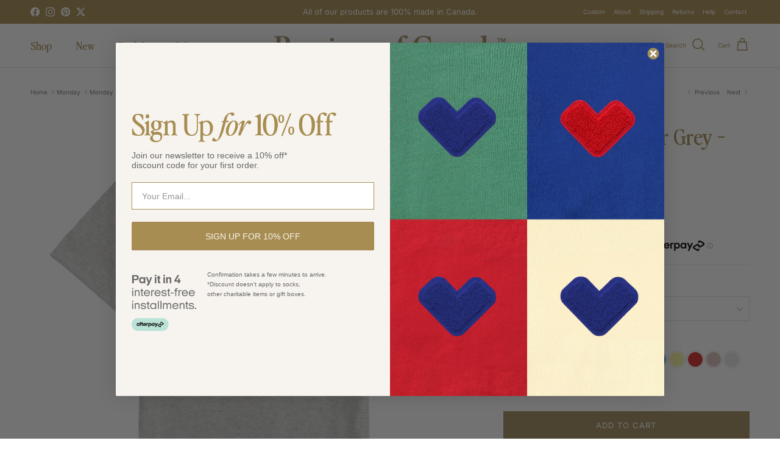

--- FILE ---
content_type: text/html; charset=utf-8
request_url: https://provinceofcanada.com/collections/monday/products/monday-tee-heather-grey-unisex
body_size: 63417
content:
<!doctype html>
<html class="no-js" lang="en" dir="ltr">
<head>

  <!-- Global site tag (gtag.js) - Google Ads: 784931867 -->
<script async src="https://www.googletagmanager.com/gtag/js?id=AW-784931867"></script>
    <script async src="https://www.googletagmanager.com/gtag/js?id=G-WFLQZ1TE50"></script>

<script>
  window.dataLayer = window.dataLayer || [];
  function gtag(){dataLayer.push(arguments);}
  gtag('js', new Date());

  gtag('config', 'AW-784931867', {'allow_enhanced_conversions':true});
  gtag('config', 'G-WFLQZ1TE50');
</script>
    
  <meta name="google-site-verification" content="b0t_r-u81RQQ8Eqd5TnRMJSVDF8_UQbdRuI79FNLqc0" />  
  <meta name="google-site-verification" content="rxA4-tBVfiCmvrZYb-XL7ViLi2I58vZbDO6H2gf0Mf8"/><meta charset="utf-8">
<meta name="viewport" content="width=device-width,initial-scale=1">
<title>Monday Tee Heather Grey - Unisex - Made in Canada - Province of Canada</title><link rel="canonical" href="https://provinceofcanada.com/products/monday-tee-heather-grey-unisex"><link rel="icon" href="//provinceofcanada.com/cdn/shop/files/favicon_1e2d9dfa-1698-4333-a673-4285143120cd.png?crop=center&height=48&v=1729787603&width=48" type="image/png">
  <link rel="apple-touch-icon" href="//provinceofcanada.com/cdn/shop/files/favicon_1e2d9dfa-1698-4333-a673-4285143120cd.png?crop=center&height=180&v=1729787603&width=180"><meta name="description" content="Made in Canada from 100% organic cotton, this grey everyday T-shirt is designed for men and women. Soft, durable, and sustainably made to start your week right."><meta property="og:site_name" content="Province of Canada">
<meta property="og:url" content="https://provinceofcanada.com/products/monday-tee-heather-grey-unisex">
<meta property="og:title" content="Monday Tee Heather Grey - Unisex - Made in Canada - Province of Canada">
<meta property="og:type" content="product">
<meta property="og:description" content="Made in Canada from 100% organic cotton, this grey everyday T-shirt is designed for men and women. Soft, durable, and sustainably made to start your week right."><meta property="og:image" content="http://provinceofcanada.com/cdn/shop/products/Heather-Grey-Tee-IMG_2657_daf255dc-2ade-4797-94bd-73a47bdaec15.jpg?crop=center&height=1200&v=1582214862&width=1200">
  <meta property="og:image:secure_url" content="https://provinceofcanada.com/cdn/shop/products/Heather-Grey-Tee-IMG_2657_daf255dc-2ade-4797-94bd-73a47bdaec15.jpg?crop=center&height=1200&v=1582214862&width=1200">
  <meta property="og:image:width" content="1500">
  <meta property="og:image:height" content="1500"><meta property="og:price:amount" content="46.00">
  <meta property="og:price:currency" content="CAD"><meta name="twitter:site" content="@provincecanada"><meta name="twitter:card" content="summary_large_image">
<meta name="twitter:title" content="Monday Tee Heather Grey - Unisex - Made in Canada - Province of Canada">
<meta name="twitter:description" content="Made in Canada from 100% organic cotton, this grey everyday T-shirt is designed for men and women. Soft, durable, and sustainably made to start your week right.">
<style>
     @font-face {        
    font-family: Perfectly Nineties;
    font-display: swap;
    src: url('//provinceofcanada.com/cdn/shop/t/67/assets/PerfectlyNineties-Regular.eot?v=24921847633839831351730048624') format('embedded-opentype'),
       url('https://cdn.shopify.com/s/files/1/0472/6493/files/PerfectlyNineties-Regular.woff2?v=1730129942') format('woff2'),
       url('https://cdn.shopify.com/s/files/1/0472/6493/files/PerfectlyNineties-Regular.woff?v=1730129928') format('woff'),
       url('//provinceofcanada.com/cdn/shop/t/67/assets/PerfectlyNineties-Regular.ttf?v=74571305121494853631730048643') format('truetype'),
       url('//provinceofcanada.com/cdn/shop/t/67/assets/PerfectlyNineties-Regular.svg?v=168293334312058872491730048614') format('svg');
    font-style: normal;
    -webkit-font-smoothing: antialiased;
    -moz-osx-font-smoothing: antialiased;
  }

         @font-face {        
    font-family: Perfectly Nineties;
    font-display: swap;
    src: url('//provinceofcanada.com/cdn/shop/t/67/assets/PerfectlyNineties-RegularItalic.eot?v=74624376696927399991730066097') format('embedded-opentype'),
       url('https://cdn.shopify.com/s/files/1/0472/6493/files/PerfectlyNineties-RegularItalic.woff2?v=1730130343') format('woff2'),
       url('https://cdn.shopify.com/s/files/1/0472/6493/files/PerfectlyNineties-RegularItalic.woff?v=1730130331') format('woff'),
       url('//provinceofcanada.com/cdn/shop/t/67/assets/PerfectlyNineties-RegularItalic.ttf?v=4385404227138943891730066116') format('truetype'),
       url('//provinceofcanada.com/cdn/shop/t/67/assets/PerfectlyNineties-RegularItalic.svg?v=176962709762866006591730066105') format('svg');
    font-style: italic;
    -webkit-font-smoothing: antialiased;
    -moz-osx-font-smoothing: antialiased;
  }@font-face {
  font-family: Inter;
  font-weight: 400;
  font-style: normal;
  font-display: fallback;
  src: url("//provinceofcanada.com/cdn/fonts/inter/inter_n4.b2a3f24c19b4de56e8871f609e73ca7f6d2e2bb9.woff2") format("woff2"),
       url("//provinceofcanada.com/cdn/fonts/inter/inter_n4.af8052d517e0c9ffac7b814872cecc27ae1fa132.woff") format("woff");
}
@font-face {
  font-family: Inter;
  font-weight: 700;
  font-style: normal;
  font-display: fallback;
  src: url("//provinceofcanada.com/cdn/fonts/inter/inter_n7.02711e6b374660cfc7915d1afc1c204e633421e4.woff2") format("woff2"),
       url("//provinceofcanada.com/cdn/fonts/inter/inter_n7.6dab87426f6b8813070abd79972ceaf2f8d3b012.woff") format("woff");
}
@font-face {
  font-family: Inter;
  font-weight: 500;
  font-style: normal;
  font-display: fallback;
  src: url("//provinceofcanada.com/cdn/fonts/inter/inter_n5.d7101d5e168594dd06f56f290dd759fba5431d97.woff2") format("woff2"),
       url("//provinceofcanada.com/cdn/fonts/inter/inter_n5.5332a76bbd27da00474c136abb1ca3cbbf259068.woff") format("woff");
}
@font-face {
  font-family: Inter;
  font-weight: 400;
  font-style: italic;
  font-display: fallback;
  src: url("//provinceofcanada.com/cdn/fonts/inter/inter_i4.feae1981dda792ab80d117249d9c7e0f1017e5b3.woff2") format("woff2"),
       url("//provinceofcanada.com/cdn/fonts/inter/inter_i4.62773b7113d5e5f02c71486623cf828884c85c6e.woff") format("woff");
}
@font-face {
  font-family: Inter;
  font-weight: 700;
  font-style: italic;
  font-display: fallback;
  src: url("//provinceofcanada.com/cdn/fonts/inter/inter_i7.b377bcd4cc0f160622a22d638ae7e2cd9b86ea4c.woff2") format("woff2"),
       url("//provinceofcanada.com/cdn/fonts/inter/inter_i7.7c69a6a34e3bb44fcf6f975857e13b9a9b25beb4.woff") format("woff");
}
:root {
  --page-container-width:          1420px;
  --reading-container-width:       720px;
  --divider-opacity:               0.14;
  --gutter-large:                  30px;
  --gutter-desktop:                20px;
  --gutter-mobile:                 16px;
  --section-padding:               50px;
  --larger-section-padding:        80px;
  --larger-section-padding-mobile: 60px;
  --largest-section-padding:       110px;
  --aos-animate-duration:          0.6s;

  --base-font-family:              Inter, sans-serif;
  --base-font-weight:              400;
  --base-font-style:               normal;
  --heading-font-family:           Perfectly Nineties, Iowan Old Style, Apple Garamond, Baskerville, Times New Roman, Droid Serif, Times, Source Serif Pro, serif, Apple Color Emoji, Segoe UI Emoji, Segoe UI Symbol;
  --heading-font-weight:           400;
  --heading-font-style:            normal;
  --logo-font-family:              "system_ui", -apple-system, 'Segoe UI', Roboto, 'Helvetica Neue', 'Noto Sans', 'Liberation Sans', Arial, sans-serif, 'Apple Color Emoji', 'Segoe UI Emoji', 'Segoe UI Symbol', 'Noto Color Emoji';
  --logo-font-weight:              400;
  --logo-font-style:               normal;
  --nav-font-family:               Perfectly Nineties, Iowan Old Style, Apple Garamond, Baskerville, Times New Roman, Droid Serif, Times, Source Serif Pro, serif, Apple Color Emoji, Segoe UI Emoji, Segoe UI Symbol;
  --nav-font-weight:               400;
  --nav-font-style:                normal;

  --base-text-size:13px;
  --base-line-height:              1.6;
  --input-text-size:16px;
  --smaller-text-size-1:10px;
  --smaller-text-size-2:14px;
  --smaller-text-size-3:10px;
  --smaller-text-size-4:9px;
  --larger-text-size:36px;
  --super-large-text-size:63px;
  --super-large-mobile-text-size:29px;
  --larger-mobile-text-size:29px;
  --logo-text-size:28px;--btn-letter-spacing: 0.08em;
    --btn-text-transform: uppercase;
    --button-text-size: 11px;
    --quickbuy-button-text-size: 11;
    --small-feature-link-font-size: 0.75em;
    --input-btn-padding-top:             1.2em;
    --input-btn-padding-bottom:          1.2em;--heading-text-transform:none;
  --nav-text-size:                      18px;
  --mobile-menu-font-weight:            inherit;

  --body-bg-color:                      255 255 255;
  --bg-color:                           255 255 255;
  --body-text-color:                    119 119 119;
  --text-color:                         119 119 119;

  --header-text-col:                    #a88d52;--header-text-hover-col:             var(--main-nav-link-hover-col);--header-bg-col:                     #ffffff;
  --heading-color:                     168 141 82;
  --body-heading-color:                168 141 82;
  --heading-divider-col:               #e2e2e2;

  --logo-col:                          #a88d52;
  --main-nav-bg:                       #ffffff;
  --main-nav-link-col:                 #676869;
  --main-nav-link-hover-col:           #a88d52;
  --main-nav-link-featured-col:        #373fa1;

  --link-color:                        168 141 82;
  --body-link-color:                   168 141 82;

  --btn-bg-color:                        162 141 93;
  --btn-bg-hover-color:                  132 114 72;
  --btn-border-color:                    162 141 93;
  --btn-border-hover-color:              132 114 72;
  --btn-text-color:                      255 255 255;
  --btn-text-hover-color:                255 255 255;--btn-alt-bg-color:                    255 255 255;
  --btn-alt-text-color:                  132 114 72;
  --btn-alt-border-color:                132 114 72;
  --btn-alt-border-hover-color:          132 114 72;--btn-ter-bg-color:                    235 235 235;
  --btn-ter-text-color:                  68 68 68;
  --btn-ter-bg-hover-color:              162 141 93;
  --btn-ter-text-hover-color:            255 255 255;--btn-border-radius: 0;--color-scheme-default:                             #ffffff;
  --color-scheme-default-color:                       255 255 255;
  --color-scheme-default-text-color:                  119 119 119;
  --color-scheme-default-head-color:                  168 141 82;
  --color-scheme-default-link-color:                  168 141 82;
  --color-scheme-default-btn-text-color:              255 255 255;
  --color-scheme-default-btn-text-hover-color:        255 255 255;
  --color-scheme-default-btn-bg-color:                162 141 93;
  --color-scheme-default-btn-bg-hover-color:          132 114 72;
  --color-scheme-default-btn-border-color:            162 141 93;
  --color-scheme-default-btn-border-hover-color:      132 114 72;
  --color-scheme-default-btn-alt-text-color:          132 114 72;
  --color-scheme-default-btn-alt-bg-color:            255 255 255;
  --color-scheme-default-btn-alt-border-color:        132 114 72;
  --color-scheme-default-btn-alt-border-hover-color:  132 114 72;

  --color-scheme-1:                             #f7f4ef;
  --color-scheme-1-color:                       247 244 239;
  --color-scheme-1-text-color:                  119 119 119;
  --color-scheme-1-head-color:                  168 141 82;
  --color-scheme-1-link-color:                  23 23 23;
  --color-scheme-1-btn-text-color:              255 255 255;
  --color-scheme-1-btn-text-hover-color:        255 255 255;
  --color-scheme-1-btn-bg-color:                35 35 35;
  --color-scheme-1-btn-bg-hover-color:          0 0 0;
  --color-scheme-1-btn-border-color:            35 35 35;
  --color-scheme-1-btn-border-hover-color:      0 0 0;
  --color-scheme-1-btn-alt-text-color:          247 244 239;
  --color-scheme-1-btn-alt-bg-color:            168 141 82;
  --color-scheme-1-btn-alt-border-color:        247 244 239;
  --color-scheme-1-btn-alt-border-hover-color:  247 244 239;

  --color-scheme-2:                             #184f30;
  --color-scheme-2-color:                       24 79 48;
  --color-scheme-2-text-color:                  255 255 255;
  --color-scheme-2-head-color:                  255 255 255;
  --color-scheme-2-link-color:                  255 255 255;
  --color-scheme-2-btn-text-color:              23 23 23;
  --color-scheme-2-btn-text-hover-color:        23 23 23;
  --color-scheme-2-btn-bg-color:                255 255 255;
  --color-scheme-2-btn-bg-hover-color:          226 226 226;
  --color-scheme-2-btn-border-color:            255 255 255;
  --color-scheme-2-btn-border-hover-color:      226 226 226;
  --color-scheme-2-btn-alt-text-color:          23 23 23;
  --color-scheme-2-btn-alt-bg-color:            255 255 255;
  --color-scheme-2-btn-alt-border-color:        23 23 23;
  --color-scheme-2-btn-alt-border-hover-color:  23 23 23;

  /* Shop Pay payment terms */
  --payment-terms-background-color:    #ffffff;--quickbuy-bg: 247 244 239;--body-input-background-color:       rgb(var(--body-bg-color));
  --input-background-color:            rgb(var(--body-bg-color));
  --body-input-text-color:             var(--body-text-color);
  --input-text-color:                  var(--body-text-color);
  --body-input-border-color:           rgb(221, 221, 221);
  --input-border-color:                rgb(221, 221, 221);
  --input-border-color-hover:          rgb(180, 180, 180);
  --input-border-color-active:         rgb(119, 119, 119);

  --swatch-cross-svg:                  url("data:image/svg+xml,%3Csvg xmlns='http://www.w3.org/2000/svg' width='240' height='240' viewBox='0 0 24 24' fill='none' stroke='rgb(221, 221, 221)' stroke-width='0.09' preserveAspectRatio='none' %3E%3Cline x1='24' y1='0' x2='0' y2='24'%3E%3C/line%3E%3C/svg%3E");
  --swatch-cross-hover:                url("data:image/svg+xml,%3Csvg xmlns='http://www.w3.org/2000/svg' width='240' height='240' viewBox='0 0 24 24' fill='none' stroke='rgb(180, 180, 180)' stroke-width='0.09' preserveAspectRatio='none' %3E%3Cline x1='24' y1='0' x2='0' y2='24'%3E%3C/line%3E%3C/svg%3E");
  --swatch-cross-active:               url("data:image/svg+xml,%3Csvg xmlns='http://www.w3.org/2000/svg' width='240' height='240' viewBox='0 0 24 24' fill='none' stroke='rgb(119, 119, 119)' stroke-width='0.09' preserveAspectRatio='none' %3E%3Cline x1='24' y1='0' x2='0' y2='24'%3E%3C/line%3E%3C/svg%3E");

  --footer-divider-col:                #e4e4e4;
  --footer-text-col:                   119 119 119;
  --footer-heading-col:                168 141 82;
  --footer-bg:                         #f7f4ef;--product-label-overlay-justify: flex-start;--product-label-overlay-align: flex-start;--product-label-overlay-reduction-text:   #f7f4ef;
  --product-label-overlay-reduction-bg:     #373fa1;
  --product-label-overlay-stock-text:       #ffffff;
  --product-label-overlay-stock-bg:         #4c4c4b;
  --product-label-overlay-new-text:         #f7f4ef;
  --product-label-overlay-new-bg:           #a88d52;
  --product-label-overlay-meta-text:        #171717;
  --product-label-overlay-meta-bg:          #66ff65;
  --product-label-sale-text:                #373fa1;
  --product-label-sold-text:                #171717;
  --product-label-preorder-text:            #60a57e;

  --product-block-crop-align:               center;

  
  --product-block-price-align:              center;
  --product-block-price-item-margin-start:  .25rem;
  --product-block-price-item-margin-end:    .25rem;
  

  --collection-block-image-position:   center center;

  --swatch-picker-image-size:          70px;
  --swatch-crop-align:                 center center;

  --image-overlay-text-color:          255 255 255;--image-overlay-bg:                  rgba(23, 23, 23, 0.12);
  --image-overlay-shadow-start:        rgb(0 0 0 / 0.16);
  --image-overlay-box-opacity:         0.88;.image-overlay--bg-box .text-overlay .text-overlay__text {
      --image-overlay-box-bg: 255 255 255;
      --heading-color: var(--body-heading-color);
      --text-color: var(--body-text-color);
      --link-color: var(--body-link-color);
    }--product-inventory-ok-box-color:            #f2faf0;
  --product-inventory-ok-text-color:           #108043;
  --product-inventory-ok-icon-box-fill-color:  #fff;
  --product-inventory-low-box-color:           #eaecff;
  --product-inventory-low-text-color:          #373fa1;
  --product-inventory-low-icon-box-fill-color: #fff;
  --product-inventory-low-text-color-channels: 16, 128, 67;
  --product-inventory-ok-text-color-channels:  55, 63, 161;

  --rating-star-color: 168 141 82;
}::selection {
    background: rgb(var(--body-heading-color));
    color: rgb(var(--body-bg-color));
  }
  ::-moz-selection {
    background: rgb(var(--body-heading-color));
    color: rgb(var(--body-bg-color));
  }.use-color-scheme--default {
  --product-label-sale-text:           #373fa1;
  --product-label-sold-text:           #171717;
  --product-label-preorder-text:       #60a57e;
  --input-background-color:            rgb(var(--body-bg-color));
  --input-text-color:                  var(--body-input-text-color);
  --input-border-color:                rgb(221, 221, 221);
  --input-border-color-hover:          rgb(180, 180, 180);
  --input-border-color-active:         rgb(119, 119, 119);
}</style>

  <link href="//provinceofcanada.com/cdn/shop/t/67/assets/main.css?v=56452215011260007771762213950" rel="stylesheet" type="text/css" media="all" />
<link rel="preload" as="font" href="//provinceofcanada.com/cdn/fonts/inter/inter_n4.b2a3f24c19b4de56e8871f609e73ca7f6d2e2bb9.woff2" type="font/woff2" crossorigin><link rel="preload" as="font" href="//provinceofcanada.com/cdn/shop/t/67/assets/PerfectlyNineties-Regular.woff2?v=157796381478440970271730049473" type="font/woff2" crossorigin>
  <link rel="preload" as="font" href="//provinceofcanada.com/cdn/shop/t/67/assets/PerfectlyNineties-Regular.woff?v=1611541062878458661730049501" type="font/woff" crossorigin>
  <link rel="preload" as="font" href="//provinceofcanada.com/cdn/shop/t/67/assets/PerfectlyNineties-Regular.eot?v=24921847633839831351730048624" type="embedded-opentype" crossorigin>
  <link rel="preload" as="font" href="//provinceofcanada.com/cdn/shop/t/67/assets/PerfectlyNineties-Regular.svg?v=168293334312058872491730048614" type="svg" crossorigin>
  <link rel="preload" as="font" href="//provinceofcanada.com/cdn/shop/t/67/assets/PerfectlyNineties-Regular.ttf?v=74571305121494853631730048643" type="truetype" crossorigin>

   <link rel="preload" as="font" href="//provinceofcanada.com/cdn/shop/t/67/assets/PerfectlyNineties-RegularItalic.woff2?v=71036069200949342441730066139" type="font/woff2" crossorigin>
  <link rel="preload" as="font" href="//provinceofcanada.com/cdn/shop/t/67/assets/PerfectlyNineties-RegularItalic.woff?v=119726212450239736041730066131" type="font/woff" crossorigin>
  <link rel="preload" as="font" href="//provinceofcanada.com/cdn/shop/t/67/assets/PerfectlyNineties-RegularItalic.eot?v=74624376696927399991730066097" type="embedded-opentype" crossorigin>
  <link rel="preload" as="font" href="//provinceofcanada.com/cdn/shop/t/67/assets/PerfectlyNineties-RegularItalic.svg?v=176962709762866006591730066105" type="svg" crossorigin>
  <link rel="preload" as="font" href="//provinceofcanada.com/cdn/shop/t/67/assets/PerfectlyNineties-RegularItalic.ttf?v=4385404227138943891730066116" type="truetype" crossorigin>
 
  <script>
    document.documentElement.className = document.documentElement.className.replace('no-js', 'js');

    window.theme = {
      info: {
        name: 'Symmetry',
        version: '7.3.0'
      },
      device: {
        hasTouch: window.matchMedia('(any-pointer: coarse)').matches,
        hasHover: window.matchMedia('(hover: hover)').matches
      },
      mediaQueries: {
        md: '(min-width: 768px)',
        productMediaCarouselBreak: '(min-width: 1041px)'
      },
      routes: {
        base: 'https://provinceofcanada.com',
        cart: '/cart',
        cartAdd: '/cart/add.js',
        cartUpdate: '/cart/update.js',
        predictiveSearch: '/search/suggest'
      },
      strings: {
        cartTermsConfirmation: "You must agree to the terms and conditions before continuing.",
        cartItemsQuantityError: "You can only add [QUANTITY] of this item to your cart.",
        generalSearchViewAll: "View all search results",
        noStock: "Sold out",
        noVariant: "Unavailable",
        productsProductChooseA: "Choose a",
        generalSearchPages: "Pages",
        generalSearchNoResultsWithoutTerms: "Sorry, we couldnʼt find any results",
        shippingCalculator: {
          singleRate: "There is one shipping rate for this destination:",
          multipleRates: "There are multiple shipping rates for this destination:",
          noRates: "We do not ship to this destination."
        }
      },
      settings: {
        moneyWithCurrencyFormat: "\u003cspan class=money\u003e${{amount}} CAD\u003c\/span\u003e",
        cartType: "drawer",
        afterAddToCart: "drawer",
        quickbuyStyle: "off",
        externalLinksNewTab: true,
        internalLinksSmoothScroll: true
      }
    }

    theme.inlineNavigationCheck = function() {
      var pageHeader = document.querySelector('.pageheader'),
          inlineNavContainer = pageHeader.querySelector('.logo-area__left__inner'),
          inlineNav = inlineNavContainer.querySelector('.navigation--left');
      if (inlineNav && getComputedStyle(inlineNav).display != 'none') {
        var inlineMenuCentered = document.querySelector('.pageheader--layout-inline-menu-center'),
            logoContainer = document.querySelector('.logo-area__middle__inner');
        if(inlineMenuCentered) {
          var rightWidth = document.querySelector('.logo-area__right__inner').clientWidth,
              middleWidth = logoContainer.clientWidth,
              logoArea = document.querySelector('.logo-area'),
              computedLogoAreaStyle = getComputedStyle(logoArea),
              logoAreaInnerWidth = logoArea.clientWidth - Math.ceil(parseFloat(computedLogoAreaStyle.paddingLeft)) - Math.ceil(parseFloat(computedLogoAreaStyle.paddingRight)),
              availableNavWidth = logoAreaInnerWidth - Math.max(rightWidth, middleWidth) * 2 - 40;
          inlineNavContainer.style.maxWidth = availableNavWidth + 'px';
        }

        var firstInlineNavLink = inlineNav.querySelector('.navigation__item:first-child'),
            lastInlineNavLink = inlineNav.querySelector('.navigation__item:last-child');
        if (lastInlineNavLink) {
          var inlineNavWidth = null;
          if(document.querySelector('html[dir=rtl]')) {
            inlineNavWidth = firstInlineNavLink.offsetLeft - lastInlineNavLink.offsetLeft + firstInlineNavLink.offsetWidth;
          } else {
            inlineNavWidth = lastInlineNavLink.offsetLeft - firstInlineNavLink.offsetLeft + lastInlineNavLink.offsetWidth;
          }
          if (inlineNavContainer.offsetWidth >= inlineNavWidth) {
            pageHeader.classList.add('pageheader--layout-inline-permitted');
            var tallLogo = logoContainer.clientHeight > lastInlineNavLink.clientHeight + 20;
            if (tallLogo) {
              inlineNav.classList.add('navigation--tight-underline');
            } else {
              inlineNav.classList.remove('navigation--tight-underline');
            }
          } else {
            pageHeader.classList.remove('pageheader--layout-inline-permitted');
          }
        }
      }
    };

    theme.setInitialHeaderHeightProperty = () => {
      const section = document.querySelector('.section-header');
      if (section) {
        document.documentElement.style.setProperty('--theme-header-height', Math.ceil(section.clientHeight) + 'px');
      }
    };
  </script>

  <script src="//provinceofcanada.com/cdn/shop/t/67/assets/main.js?v=71597228913418551581725468373" defer></script>

  <script>window.performance && window.performance.mark && window.performance.mark('shopify.content_for_header.start');</script><meta name="facebook-domain-verification" content="0dgmb287y9mgsb61nofwovckefao5y">
<meta id="shopify-digital-wallet" name="shopify-digital-wallet" content="/4726493/digital_wallets/dialog">
<meta name="shopify-checkout-api-token" content="8000334634e7b495a8f29438df1af0c0">
<meta id="in-context-paypal-metadata" data-shop-id="4726493" data-venmo-supported="false" data-environment="production" data-locale="en_US" data-paypal-v4="true" data-currency="CAD">
<link rel="alternate" type="application/json+oembed" href="https://provinceofcanada.com/products/monday-tee-heather-grey-unisex.oembed">
<script async="async" src="/checkouts/internal/preloads.js?locale=en-CA"></script>
<link rel="preconnect" href="https://shop.app" crossorigin="anonymous">
<script async="async" src="https://shop.app/checkouts/internal/preloads.js?locale=en-CA&shop_id=4726493" crossorigin="anonymous"></script>
<script id="apple-pay-shop-capabilities" type="application/json">{"shopId":4726493,"countryCode":"CA","currencyCode":"CAD","merchantCapabilities":["supports3DS"],"merchantId":"gid:\/\/shopify\/Shop\/4726493","merchantName":"Province of Canada","requiredBillingContactFields":["postalAddress","email","phone"],"requiredShippingContactFields":["postalAddress","email","phone"],"shippingType":"shipping","supportedNetworks":["visa","masterCard","amex","discover","interac","jcb"],"total":{"type":"pending","label":"Province of Canada","amount":"1.00"},"shopifyPaymentsEnabled":true,"supportsSubscriptions":true}</script>
<script id="shopify-features" type="application/json">{"accessToken":"8000334634e7b495a8f29438df1af0c0","betas":["rich-media-storefront-analytics"],"domain":"provinceofcanada.com","predictiveSearch":true,"shopId":4726493,"locale":"en"}</script>
<script>var Shopify = Shopify || {};
Shopify.shop = "provinceofcanada.myshopify.com";
Shopify.locale = "en";
Shopify.currency = {"active":"CAD","rate":"1.0"};
Shopify.country = "CA";
Shopify.theme = {"name":"Province of Canada V3.0","id":144412770516,"schema_name":"Symmetry","schema_version":"7.3.0","theme_store_id":568,"role":"main"};
Shopify.theme.handle = "null";
Shopify.theme.style = {"id":null,"handle":null};
Shopify.cdnHost = "provinceofcanada.com/cdn";
Shopify.routes = Shopify.routes || {};
Shopify.routes.root = "/";</script>
<script type="module">!function(o){(o.Shopify=o.Shopify||{}).modules=!0}(window);</script>
<script>!function(o){function n(){var o=[];function n(){o.push(Array.prototype.slice.apply(arguments))}return n.q=o,n}var t=o.Shopify=o.Shopify||{};t.loadFeatures=n(),t.autoloadFeatures=n()}(window);</script>
<script>
  window.ShopifyPay = window.ShopifyPay || {};
  window.ShopifyPay.apiHost = "shop.app\/pay";
  window.ShopifyPay.redirectState = null;
</script>
<script id="shop-js-analytics" type="application/json">{"pageType":"product"}</script>
<script defer="defer" async type="module" src="//provinceofcanada.com/cdn/shopifycloud/shop-js/modules/v2/client.init-shop-cart-sync_BApSsMSl.en.esm.js"></script>
<script defer="defer" async type="module" src="//provinceofcanada.com/cdn/shopifycloud/shop-js/modules/v2/chunk.common_CBoos6YZ.esm.js"></script>
<script type="module">
  await import("//provinceofcanada.com/cdn/shopifycloud/shop-js/modules/v2/client.init-shop-cart-sync_BApSsMSl.en.esm.js");
await import("//provinceofcanada.com/cdn/shopifycloud/shop-js/modules/v2/chunk.common_CBoos6YZ.esm.js");

  window.Shopify.SignInWithShop?.initShopCartSync?.({"fedCMEnabled":true,"windoidEnabled":true});

</script>
<script>
  window.Shopify = window.Shopify || {};
  if (!window.Shopify.featureAssets) window.Shopify.featureAssets = {};
  window.Shopify.featureAssets['shop-js'] = {"shop-cart-sync":["modules/v2/client.shop-cart-sync_DJczDl9f.en.esm.js","modules/v2/chunk.common_CBoos6YZ.esm.js"],"init-fed-cm":["modules/v2/client.init-fed-cm_BzwGC0Wi.en.esm.js","modules/v2/chunk.common_CBoos6YZ.esm.js"],"init-windoid":["modules/v2/client.init-windoid_BS26ThXS.en.esm.js","modules/v2/chunk.common_CBoos6YZ.esm.js"],"init-shop-email-lookup-coordinator":["modules/v2/client.init-shop-email-lookup-coordinator_DFwWcvrS.en.esm.js","modules/v2/chunk.common_CBoos6YZ.esm.js"],"shop-cash-offers":["modules/v2/client.shop-cash-offers_DthCPNIO.en.esm.js","modules/v2/chunk.common_CBoos6YZ.esm.js","modules/v2/chunk.modal_Bu1hFZFC.esm.js"],"shop-button":["modules/v2/client.shop-button_D_JX508o.en.esm.js","modules/v2/chunk.common_CBoos6YZ.esm.js"],"shop-toast-manager":["modules/v2/client.shop-toast-manager_tEhgP2F9.en.esm.js","modules/v2/chunk.common_CBoos6YZ.esm.js"],"avatar":["modules/v2/client.avatar_BTnouDA3.en.esm.js"],"pay-button":["modules/v2/client.pay-button_BuNmcIr_.en.esm.js","modules/v2/chunk.common_CBoos6YZ.esm.js"],"init-shop-cart-sync":["modules/v2/client.init-shop-cart-sync_BApSsMSl.en.esm.js","modules/v2/chunk.common_CBoos6YZ.esm.js"],"shop-login-button":["modules/v2/client.shop-login-button_DwLgFT0K.en.esm.js","modules/v2/chunk.common_CBoos6YZ.esm.js","modules/v2/chunk.modal_Bu1hFZFC.esm.js"],"init-customer-accounts-sign-up":["modules/v2/client.init-customer-accounts-sign-up_TlVCiykN.en.esm.js","modules/v2/client.shop-login-button_DwLgFT0K.en.esm.js","modules/v2/chunk.common_CBoos6YZ.esm.js","modules/v2/chunk.modal_Bu1hFZFC.esm.js"],"init-shop-for-new-customer-accounts":["modules/v2/client.init-shop-for-new-customer-accounts_DrjXSI53.en.esm.js","modules/v2/client.shop-login-button_DwLgFT0K.en.esm.js","modules/v2/chunk.common_CBoos6YZ.esm.js","modules/v2/chunk.modal_Bu1hFZFC.esm.js"],"init-customer-accounts":["modules/v2/client.init-customer-accounts_C0Oh2ljF.en.esm.js","modules/v2/client.shop-login-button_DwLgFT0K.en.esm.js","modules/v2/chunk.common_CBoos6YZ.esm.js","modules/v2/chunk.modal_Bu1hFZFC.esm.js"],"shop-follow-button":["modules/v2/client.shop-follow-button_C5D3XtBb.en.esm.js","modules/v2/chunk.common_CBoos6YZ.esm.js","modules/v2/chunk.modal_Bu1hFZFC.esm.js"],"checkout-modal":["modules/v2/client.checkout-modal_8TC_1FUY.en.esm.js","modules/v2/chunk.common_CBoos6YZ.esm.js","modules/v2/chunk.modal_Bu1hFZFC.esm.js"],"lead-capture":["modules/v2/client.lead-capture_D-pmUjp9.en.esm.js","modules/v2/chunk.common_CBoos6YZ.esm.js","modules/v2/chunk.modal_Bu1hFZFC.esm.js"],"shop-login":["modules/v2/client.shop-login_BmtnoEUo.en.esm.js","modules/v2/chunk.common_CBoos6YZ.esm.js","modules/v2/chunk.modal_Bu1hFZFC.esm.js"],"payment-terms":["modules/v2/client.payment-terms_BHOWV7U_.en.esm.js","modules/v2/chunk.common_CBoos6YZ.esm.js","modules/v2/chunk.modal_Bu1hFZFC.esm.js"]};
</script>
<script>(function() {
  var isLoaded = false;
  function asyncLoad() {
    if (isLoaded) return;
    isLoaded = true;
    var urls = ["https:\/\/app.kiwisizing.com\/web\/js\/dist\/kiwiSizing\/plugin\/SizingPlugin.prod.js?v=330\u0026shop=provinceofcanada.myshopify.com","https:\/\/call.chatra.io\/shopify?chatraId=X3gYcHd9Bu7NpM7Zj\u0026shop=provinceofcanada.myshopify.com","https:\/\/cdn-app.cart-bot.net\/public\/js\/append.js?shop=provinceofcanada.myshopify.com"];
    for (var i = 0; i < urls.length; i++) {
      var s = document.createElement('script');
      s.type = 'text/javascript';
      s.async = true;
      s.src = urls[i];
      var x = document.getElementsByTagName('script')[0];
      x.parentNode.insertBefore(s, x);
    }
  };
  if(window.attachEvent) {
    window.attachEvent('onload', asyncLoad);
  } else {
    window.addEventListener('load', asyncLoad, false);
  }
})();</script>
<script id="__st">var __st={"a":4726493,"offset":-18000,"reqid":"fa08cbe9-5bf4-4635-ae2a-ba99f1790665-1768929105","pageurl":"provinceofcanada.com\/collections\/monday\/products\/monday-tee-heather-grey-unisex","u":"920d2d30500d","p":"product","rtyp":"product","rid":4499462946893};</script>
<script>window.ShopifyPaypalV4VisibilityTracking = true;</script>
<script id="captcha-bootstrap">!function(){'use strict';const t='contact',e='account',n='new_comment',o=[[t,t],['blogs',n],['comments',n],[t,'customer']],c=[[e,'customer_login'],[e,'guest_login'],[e,'recover_customer_password'],[e,'create_customer']],r=t=>t.map((([t,e])=>`form[action*='/${t}']:not([data-nocaptcha='true']) input[name='form_type'][value='${e}']`)).join(','),a=t=>()=>t?[...document.querySelectorAll(t)].map((t=>t.form)):[];function s(){const t=[...o],e=r(t);return a(e)}const i='password',u='form_key',d=['recaptcha-v3-token','g-recaptcha-response','h-captcha-response',i],f=()=>{try{return window.sessionStorage}catch{return}},m='__shopify_v',_=t=>t.elements[u];function p(t,e,n=!1){try{const o=window.sessionStorage,c=JSON.parse(o.getItem(e)),{data:r}=function(t){const{data:e,action:n}=t;return t[m]||n?{data:e,action:n}:{data:t,action:n}}(c);for(const[e,n]of Object.entries(r))t.elements[e]&&(t.elements[e].value=n);n&&o.removeItem(e)}catch(o){console.error('form repopulation failed',{error:o})}}const l='form_type',E='cptcha';function T(t){t.dataset[E]=!0}const w=window,h=w.document,L='Shopify',v='ce_forms',y='captcha';let A=!1;((t,e)=>{const n=(g='f06e6c50-85a8-45c8-87d0-21a2b65856fe',I='https://cdn.shopify.com/shopifycloud/storefront-forms-hcaptcha/ce_storefront_forms_captcha_hcaptcha.v1.5.2.iife.js',D={infoText:'Protected by hCaptcha',privacyText:'Privacy',termsText:'Terms'},(t,e,n)=>{const o=w[L][v],c=o.bindForm;if(c)return c(t,g,e,D).then(n);var r;o.q.push([[t,g,e,D],n]),r=I,A||(h.body.append(Object.assign(h.createElement('script'),{id:'captcha-provider',async:!0,src:r})),A=!0)});var g,I,D;w[L]=w[L]||{},w[L][v]=w[L][v]||{},w[L][v].q=[],w[L][y]=w[L][y]||{},w[L][y].protect=function(t,e){n(t,void 0,e),T(t)},Object.freeze(w[L][y]),function(t,e,n,w,h,L){const[v,y,A,g]=function(t,e,n){const i=e?o:[],u=t?c:[],d=[...i,...u],f=r(d),m=r(i),_=r(d.filter((([t,e])=>n.includes(e))));return[a(f),a(m),a(_),s()]}(w,h,L),I=t=>{const e=t.target;return e instanceof HTMLFormElement?e:e&&e.form},D=t=>v().includes(t);t.addEventListener('submit',(t=>{const e=I(t);if(!e)return;const n=D(e)&&!e.dataset.hcaptchaBound&&!e.dataset.recaptchaBound,o=_(e),c=g().includes(e)&&(!o||!o.value);(n||c)&&t.preventDefault(),c&&!n&&(function(t){try{if(!f())return;!function(t){const e=f();if(!e)return;const n=_(t);if(!n)return;const o=n.value;o&&e.removeItem(o)}(t);const e=Array.from(Array(32),(()=>Math.random().toString(36)[2])).join('');!function(t,e){_(t)||t.append(Object.assign(document.createElement('input'),{type:'hidden',name:u})),t.elements[u].value=e}(t,e),function(t,e){const n=f();if(!n)return;const o=[...t.querySelectorAll(`input[type='${i}']`)].map((({name:t})=>t)),c=[...d,...o],r={};for(const[a,s]of new FormData(t).entries())c.includes(a)||(r[a]=s);n.setItem(e,JSON.stringify({[m]:1,action:t.action,data:r}))}(t,e)}catch(e){console.error('failed to persist form',e)}}(e),e.submit())}));const S=(t,e)=>{t&&!t.dataset[E]&&(n(t,e.some((e=>e===t))),T(t))};for(const o of['focusin','change'])t.addEventListener(o,(t=>{const e=I(t);D(e)&&S(e,y())}));const B=e.get('form_key'),M=e.get(l),P=B&&M;t.addEventListener('DOMContentLoaded',(()=>{const t=y();if(P)for(const e of t)e.elements[l].value===M&&p(e,B);[...new Set([...A(),...v().filter((t=>'true'===t.dataset.shopifyCaptcha))])].forEach((e=>S(e,t)))}))}(h,new URLSearchParams(w.location.search),n,t,e,['guest_login'])})(!0,!0)}();</script>
<script integrity="sha256-4kQ18oKyAcykRKYeNunJcIwy7WH5gtpwJnB7kiuLZ1E=" data-source-attribution="shopify.loadfeatures" defer="defer" src="//provinceofcanada.com/cdn/shopifycloud/storefront/assets/storefront/load_feature-a0a9edcb.js" crossorigin="anonymous"></script>
<script crossorigin="anonymous" defer="defer" src="//provinceofcanada.com/cdn/shopifycloud/storefront/assets/shopify_pay/storefront-65b4c6d7.js?v=20250812"></script>
<script data-source-attribution="shopify.dynamic_checkout.dynamic.init">var Shopify=Shopify||{};Shopify.PaymentButton=Shopify.PaymentButton||{isStorefrontPortableWallets:!0,init:function(){window.Shopify.PaymentButton.init=function(){};var t=document.createElement("script");t.src="https://provinceofcanada.com/cdn/shopifycloud/portable-wallets/latest/portable-wallets.en.js",t.type="module",document.head.appendChild(t)}};
</script>
<script data-source-attribution="shopify.dynamic_checkout.buyer_consent">
  function portableWalletsHideBuyerConsent(e){var t=document.getElementById("shopify-buyer-consent"),n=document.getElementById("shopify-subscription-policy-button");t&&n&&(t.classList.add("hidden"),t.setAttribute("aria-hidden","true"),n.removeEventListener("click",e))}function portableWalletsShowBuyerConsent(e){var t=document.getElementById("shopify-buyer-consent"),n=document.getElementById("shopify-subscription-policy-button");t&&n&&(t.classList.remove("hidden"),t.removeAttribute("aria-hidden"),n.addEventListener("click",e))}window.Shopify?.PaymentButton&&(window.Shopify.PaymentButton.hideBuyerConsent=portableWalletsHideBuyerConsent,window.Shopify.PaymentButton.showBuyerConsent=portableWalletsShowBuyerConsent);
</script>
<script data-source-attribution="shopify.dynamic_checkout.cart.bootstrap">document.addEventListener("DOMContentLoaded",(function(){function t(){return document.querySelector("shopify-accelerated-checkout-cart, shopify-accelerated-checkout")}if(t())Shopify.PaymentButton.init();else{new MutationObserver((function(e,n){t()&&(Shopify.PaymentButton.init(),n.disconnect())})).observe(document.body,{childList:!0,subtree:!0})}}));
</script>
<link id="shopify-accelerated-checkout-styles" rel="stylesheet" media="screen" href="https://provinceofcanada.com/cdn/shopifycloud/portable-wallets/latest/accelerated-checkout-backwards-compat.css" crossorigin="anonymous">
<style id="shopify-accelerated-checkout-cart">
        #shopify-buyer-consent {
  margin-top: 1em;
  display: inline-block;
  width: 100%;
}

#shopify-buyer-consent.hidden {
  display: none;
}

#shopify-subscription-policy-button {
  background: none;
  border: none;
  padding: 0;
  text-decoration: underline;
  font-size: inherit;
  cursor: pointer;
}

#shopify-subscription-policy-button::before {
  box-shadow: none;
}

      </style>
<script id="sections-script" data-sections="related-products" defer="defer" src="//provinceofcanada.com/cdn/shop/t/67/compiled_assets/scripts.js?v=139811"></script>
<script>window.performance && window.performance.mark && window.performance.mark('shopify.content_for_header.end');</script>
<!-- CC Custom Head Start --><!-- Global site tag (gtag.js) - Google Ads: 784931867 -->
<script async="" src="https://www.googletagmanager.com/gtag/js?id=AW-784931867"></script>
    <script async="" src="https://www.googletagmanager.com/gtag/js?id=G-WFLQZ1TE50"></script>

<script>
  window.dataLayer = window.dataLayer || [];
  function gtag(){dataLayer.push(arguments);}
  gtag('js', new Date());

  gtag('config', 'AW-784931867', {'allow_enhanced_conversions':true});
  gtag('config', 'G-WFLQZ1TE50');
</script>
    
  <meta name="google-site-verification" content="b0t_r-u81RQQ8Eqd5TnRMJSVDF8_UQbdRuI79FNLqc0"><!-- CC Custom Head End --><meta name="p:domain_verify" content="a70a9c630f51827fcb220849aae52ef0"/>
<!-- BEGIN app block: shopify://apps/klaviyo-email-marketing-sms/blocks/klaviyo-onsite-embed/2632fe16-c075-4321-a88b-50b567f42507 -->












  <script async src="https://static.klaviyo.com/onsite/js/dGKAbW/klaviyo.js?company_id=dGKAbW"></script>
  <script>!function(){if(!window.klaviyo){window._klOnsite=window._klOnsite||[];try{window.klaviyo=new Proxy({},{get:function(n,i){return"push"===i?function(){var n;(n=window._klOnsite).push.apply(n,arguments)}:function(){for(var n=arguments.length,o=new Array(n),w=0;w<n;w++)o[w]=arguments[w];var t="function"==typeof o[o.length-1]?o.pop():void 0,e=new Promise((function(n){window._klOnsite.push([i].concat(o,[function(i){t&&t(i),n(i)}]))}));return e}}})}catch(n){window.klaviyo=window.klaviyo||[],window.klaviyo.push=function(){var n;(n=window._klOnsite).push.apply(n,arguments)}}}}();</script>

  
    <script id="viewed_product">
      if (item == null) {
        var _learnq = _learnq || [];

        var MetafieldReviews = null
        var MetafieldYotpoRating = null
        var MetafieldYotpoCount = null
        var MetafieldLooxRating = null
        var MetafieldLooxCount = null
        var okendoProduct = null
        var okendoProductReviewCount = null
        var okendoProductReviewAverageValue = null
        try {
          // The following fields are used for Customer Hub recently viewed in order to add reviews.
          // This information is not part of __kla_viewed. Instead, it is part of __kla_viewed_reviewed_items
          MetafieldReviews = {"rating":{"scale_min":"1.0","scale_max":"5.0","value":"4.804347826"},"rating_count":322};
          MetafieldYotpoRating = null
          MetafieldYotpoCount = null
          MetafieldLooxRating = null
          MetafieldLooxCount = null

          okendoProduct = null
          // If the okendo metafield is not legacy, it will error, which then requires the new json formatted data
          if (okendoProduct && 'error' in okendoProduct) {
            okendoProduct = null
          }
          okendoProductReviewCount = okendoProduct ? okendoProduct.reviewCount : null
          okendoProductReviewAverageValue = okendoProduct ? okendoProduct.reviewAverageValue : null
        } catch (error) {
          console.error('Error in Klaviyo onsite reviews tracking:', error);
        }

        var item = {
          Name: "Monday Tee Heather Grey - Unisex",
          ProductID: 4499462946893,
          Categories: ["Canadian Homebody","Citizen Favourites","Cotton Jersey","Cyber Products","Cyber Week","Fall Look: Bike Shorts \u0026 Sweaters","Fam.","Gifts Under $75","Here's what we would pack.","Lounge","Menswear","Monday","Monday Tee Styles","Non Sale Products","Non-Sale All Products","Summer Things","T-Shirts","The Canadian March Break Packing List","The Everydays","The Reading Kit","Travel Essentials","Valentine's","Womens"],
          ImageURL: "https://provinceofcanada.com/cdn/shop/products/Heather-Grey-Tee-IMG_2657_daf255dc-2ade-4797-94bd-73a47bdaec15_grande.jpg?v=1582214862",
          URL: "https://provinceofcanada.com/products/monday-tee-heather-grey-unisex",
          Brand: "Province of Canada",
          Price: "$46.00 CAD",
          Value: "46.00",
          CompareAtPrice: "$0.00 CAD"
        };
        _learnq.push(['track', 'Viewed Product', item]);
        _learnq.push(['trackViewedItem', {
          Title: item.Name,
          ItemId: item.ProductID,
          Categories: item.Categories,
          ImageUrl: item.ImageURL,
          Url: item.URL,
          Metadata: {
            Brand: item.Brand,
            Price: item.Price,
            Value: item.Value,
            CompareAtPrice: item.CompareAtPrice
          },
          metafields:{
            reviews: MetafieldReviews,
            yotpo:{
              rating: MetafieldYotpoRating,
              count: MetafieldYotpoCount,
            },
            loox:{
              rating: MetafieldLooxRating,
              count: MetafieldLooxCount,
            },
            okendo: {
              rating: okendoProductReviewAverageValue,
              count: okendoProductReviewCount,
            }
          }
        }]);
      }
    </script>
  




  <script>
    window.klaviyoReviewsProductDesignMode = false
  </script>



  <!-- BEGIN app snippet: customer-hub-data --><script>
  if (!window.customerHub) {
    window.customerHub = {};
  }
  window.customerHub.storefrontRoutes = {
    login: "/account/login?return_url=%2F%23k-hub",
    register: "/account/register?return_url=%2F%23k-hub",
    logout: "/account/logout",
    profile: "/account",
    addresses: "/account/addresses",
  };
  
  window.customerHub.userId = null;
  
  window.customerHub.storeDomain = "provinceofcanada.myshopify.com";

  
    window.customerHub.activeProduct = {
      name: "Monday Tee Heather Grey - Unisex",
      category: null,
      imageUrl: "https://provinceofcanada.com/cdn/shop/products/Heather-Grey-Tee-IMG_2657_daf255dc-2ade-4797-94bd-73a47bdaec15_grande.jpg?v=1582214862",
      id: "4499462946893",
      link: "https://provinceofcanada.com/products/monday-tee-heather-grey-unisex",
      variants: [
        
          {
            id: "31962724958285",
            
            imageUrl: null,
            
            price: "4600",
            currency: "CAD",
            availableForSale: true,
            title: "XXS",
          },
        
          {
            id: "31962724991053",
            
            imageUrl: null,
            
            price: "4600",
            currency: "CAD",
            availableForSale: true,
            title: "XS",
          },
        
          {
            id: "31962725023821",
            
            imageUrl: null,
            
            price: "4600",
            currency: "CAD",
            availableForSale: true,
            title: "S",
          },
        
          {
            id: "31962725056589",
            
            imageUrl: null,
            
            price: "4600",
            currency: "CAD",
            availableForSale: true,
            title: "M",
          },
        
          {
            id: "31962725089357",
            
            imageUrl: null,
            
            price: "4600",
            currency: "CAD",
            availableForSale: true,
            title: "L",
          },
        
          {
            id: "31962725122125",
            
            imageUrl: null,
            
            price: "4600",
            currency: "CAD",
            availableForSale: true,
            title: "XL",
          },
        
          {
            id: "31962725154893",
            
            imageUrl: null,
            
            price: "4600",
            currency: "CAD",
            availableForSale: true,
            title: "XXL",
          },
        
      ],
    };
    window.customerHub.activeProduct.variants.forEach((variant) => {
        
        variant.price = `${variant.price.slice(0, -2)}.${variant.price.slice(-2)}`;
    });
  

  
    window.customerHub.storeLocale = {
        currentLanguage: 'en',
        currentCountry: 'CA',
        availableLanguages: [
          
            {
              iso_code: 'en',
              endonym_name: 'English'
            }
          
        ],
        availableCountries: [
          
            {
              iso_code: 'AD',
              name: 'Andorra',
              currency_code: 'CAD'
            },
          
            {
              iso_code: 'AU',
              name: 'Australia',
              currency_code: 'CAD'
            },
          
            {
              iso_code: 'AT',
              name: 'Austria',
              currency_code: 'CAD'
            },
          
            {
              iso_code: 'BE',
              name: 'Belgium',
              currency_code: 'CAD'
            },
          
            {
              iso_code: 'BG',
              name: 'Bulgaria',
              currency_code: 'CAD'
            },
          
            {
              iso_code: 'CA',
              name: 'Canada',
              currency_code: 'CAD'
            },
          
            {
              iso_code: 'HR',
              name: 'Croatia',
              currency_code: 'CAD'
            },
          
            {
              iso_code: 'CY',
              name: 'Cyprus',
              currency_code: 'CAD'
            },
          
            {
              iso_code: 'CZ',
              name: 'Czechia',
              currency_code: 'CAD'
            },
          
            {
              iso_code: 'DK',
              name: 'Denmark',
              currency_code: 'CAD'
            },
          
            {
              iso_code: 'EE',
              name: 'Estonia',
              currency_code: 'CAD'
            },
          
            {
              iso_code: 'FI',
              name: 'Finland',
              currency_code: 'CAD'
            },
          
            {
              iso_code: 'FR',
              name: 'France',
              currency_code: 'CAD'
            },
          
            {
              iso_code: 'DE',
              name: 'Germany',
              currency_code: 'CAD'
            },
          
            {
              iso_code: 'GI',
              name: 'Gibraltar',
              currency_code: 'CAD'
            },
          
            {
              iso_code: 'GR',
              name: 'Greece',
              currency_code: 'CAD'
            },
          
            {
              iso_code: 'GL',
              name: 'Greenland',
              currency_code: 'CAD'
            },
          
            {
              iso_code: 'HU',
              name: 'Hungary',
              currency_code: 'CAD'
            },
          
            {
              iso_code: 'IS',
              name: 'Iceland',
              currency_code: 'CAD'
            },
          
            {
              iso_code: 'IE',
              name: 'Ireland',
              currency_code: 'CAD'
            },
          
            {
              iso_code: 'IT',
              name: 'Italy',
              currency_code: 'CAD'
            },
          
            {
              iso_code: 'JP',
              name: 'Japan',
              currency_code: 'CAD'
            },
          
            {
              iso_code: 'LV',
              name: 'Latvia',
              currency_code: 'CAD'
            },
          
            {
              iso_code: 'LT',
              name: 'Lithuania',
              currency_code: 'CAD'
            },
          
            {
              iso_code: 'LU',
              name: 'Luxembourg',
              currency_code: 'CAD'
            },
          
            {
              iso_code: 'MT',
              name: 'Malta',
              currency_code: 'CAD'
            },
          
            {
              iso_code: 'MC',
              name: 'Monaco',
              currency_code: 'CAD'
            },
          
            {
              iso_code: 'ME',
              name: 'Montenegro',
              currency_code: 'CAD'
            },
          
            {
              iso_code: 'NL',
              name: 'Netherlands',
              currency_code: 'CAD'
            },
          
            {
              iso_code: 'NZ',
              name: 'New Zealand',
              currency_code: 'CAD'
            },
          
            {
              iso_code: 'NO',
              name: 'Norway',
              currency_code: 'CAD'
            },
          
            {
              iso_code: 'PL',
              name: 'Poland',
              currency_code: 'CAD'
            },
          
            {
              iso_code: 'PT',
              name: 'Portugal',
              currency_code: 'CAD'
            },
          
            {
              iso_code: 'RE',
              name: 'Réunion',
              currency_code: 'CAD'
            },
          
            {
              iso_code: 'RO',
              name: 'Romania',
              currency_code: 'CAD'
            },
          
            {
              iso_code: 'SK',
              name: 'Slovakia',
              currency_code: 'CAD'
            },
          
            {
              iso_code: 'SI',
              name: 'Slovenia',
              currency_code: 'CAD'
            },
          
            {
              iso_code: 'ES',
              name: 'Spain',
              currency_code: 'CAD'
            },
          
            {
              iso_code: 'SE',
              name: 'Sweden',
              currency_code: 'CAD'
            },
          
            {
              iso_code: 'CH',
              name: 'Switzerland',
              currency_code: 'CAD'
            },
          
            {
              iso_code: 'TR',
              name: 'Türkiye',
              currency_code: 'CAD'
            },
          
            {
              iso_code: 'UA',
              name: 'Ukraine',
              currency_code: 'CAD'
            },
          
            {
              iso_code: 'GB',
              name: 'United Kingdom',
              currency_code: 'CAD'
            },
          
            {
              iso_code: 'US',
              name: 'United States',
              currency_code: 'CAD'
            }
          
        ]
    };
  
</script>
<!-- END app snippet -->





<!-- END app block --><!-- BEGIN app block: shopify://apps/linkedoption/blocks/app-embed/564f3d71-fe5e-48d7-a0de-284b76666f1e --><style>.king-linked-options-collection__container {
      --align: center;
      --margin-top: 1px;
      --margin-bottom: 0px;
      --count-font-size: 12px;
      --count-font-color: #5f6772;
      --label-layout: column;
      --label-font-size: 12px;
      --label-font-color: #5f6772;
      --label-space: 4px;
    }
    .lv-option-collection-color-swatch {
      --border-width: 1px;
      --border-color: transparent;
      --border-color-active: #5f6772;
      --border-color-hover: #5f6772;
      --padding: 2px;
      --size: 20px;
    }
    .lv-option-collection-image-swatch {
      --border-width: 1px;
      --border-color: #d4d4d4;
      --border-color-active: #5f6772;
      --border-color-hover: #5f6772;
      --padding: 2px;
      --size: 24px;
    }
    .lv-option-collection-button {
      --border-width: 1px;
      --padding: 4px;
      --border-color: #babfc3;
      --border-color-active: #4f5354;
      --border-color-hover: #4f5354;
      --bg-color: #fff;
      --bg-color-active: #fff;
      --text-color: #000;
      --text-color-active: #000;
    }
    .lv-option-collection-dropdown,
    .lv-option-collection-dropdown-options {
      --bg-color: #ffffff;
      --text-color: #5f6772;
      --border-width: 1px;
      --border-color: #5f6772;
      --border-radius: 1px;
      --padding: 6px;
      --text-color-active: #202020;
      --bg-color-active: #eee;
    }
  </style><!-- BEGIN app snippet: config --><script>
  window.kingLinkedOptionConfig = window.kingLinkedOptionConfig || {};
  kingLinkedOptionConfig.version = "v1";
  kingLinkedOptionConfig.enabled = true;
  kingLinkedOptionConfig.featuredProductEnabled = false;
  kingLinkedOptionConfig.shop = "provinceofcanada.myshopify.com";
  kingLinkedOptionConfig.country = "CA";
  kingLinkedOptionConfig.language = "en";
  kingLinkedOptionConfig.currency = "CAD";
  kingLinkedOptionConfig.shopDomain = "provinceofcanada.com";
  kingLinkedOptionConfig.pageType = "product";
  kingLinkedOptionConfig.moneyFormat = "&lt;span class=money&gt;${{amount}} CAD&lt;/span&gt;";
  kingLinkedOptionConfig.moneyFormatWithCurrency = "&lt;span class=money&gt;${{amount}} CAD&lt;/span&gt;";
  kingLinkedOptionConfig.prefix = "";
  kingLinkedOptionConfig.namespace = "app--20802568193--king-linked-options";
  kingLinkedOptionConfig.hide = true;
  kingLinkedOptionConfig.remove = false;
  kingLinkedOptionConfig.storefrontAccessToken = "399e9c42e5448fdfdc8cf1a2af2d64b4";
  kingLinkedOptionConfig.cartAttributeEnabled = false;
  kingLinkedOptionConfig.cartAttributeSelector = "";
  kingLinkedOptionConfig.hideDuplicateOption = false;
  kingLinkedOptionConfig.hideDuplicate = false;
  kingLinkedOptionConfig.subcategoryInCardMode = "FULL_OPTION";
  kingLinkedOptionConfig.enableSeamlessOptionSwitching = false;
  kingLinkedOptionConfig.seamlessSectionIds = [];
  kingLinkedOptionConfig.themeConfigV2 = {"liveThemeId":"144412770516","themes":[{"themeIds":["8273327"],"themeStoreId":"0","themeName":"","product":{"points":[],"variant":{"id":"","option":{"id":"","name":{"id":"legend","type":"text"}}},"exclude":"","hide":""},"productCard":{"item":{"card":"","link":"","price":"","title":"","image_1":"","image_2":"","image_1_type":"","image_2_type":"","compareAtPrice":""},"points":[],"quickAddForm":{"product":{"id":"","type":"value"},"variant":{"id":"","type":"value"}},"exclude":"","hide":""},"quickView":{"points":[],"trigger":"","variant":"","container":"","productId":{"id":"","type":""}}},{"themeIds":["144412770516","189572742","146326257876","155654815956","156871983316"],"themeStoreId":"568","themeName":"Symmetry","product":{"points":[{"id":"div:has(>variant-picker)","pos":"BEFORE"},{"id":"div:has(>.option-selectors)","pos":"BEFORE"},{"id":"buy-buttons","pos":"BEFORE"},{"id":".price-container","pos":"AFTER"}],"variant":{"id":"variant-picker","option":{"id":"fieldset","name":{"id":"legend","type":"text"}}},"container":".section-main-product .product-form","exclude":"","hide":""},"productCard":{"item":{"card":"product-block","link":"a","price":".product-price .price__current","title":".product-block__title","image_1":".product-block__image img:nth-child(1)","image_2":".product-block__image img:nth-child(2)","image_1_type":"image","image_2_type":"image","compareAtPrice":".product-price .price__was"},"points":[{"id":".product-block__detail","pos":"INSIDE"}],"quickAddForm":{"product":{"id":"","type":"value"},"variant":{"id":"","type":"value"}},"exclude":"","hide":""},"quickView":{"type":"separate","option":"fieldset","points":[{"id":"div:has(>variant-picker)","pos":"BEFORE"},{"id":"div:has(>.option-selectors)","pos":"BEFORE"},{"id":"buy-buttons","pos":"BEFORE"},{"id":".price-container","pos":"AFTER"}],"trigger":".quickbuy-toggle","variant":"variant-picker","container":".quickbuy-container","productId":{"id":"form[action*='/cart/add'] input[name='product-id']","type":"value"}}},{"themeIds":["32914276429","129008566484","136178663636","136790081748","137813622996","138550149332","141829013716"],"themeStoreId":"855","themeName":"Prestige","product":{"points":[{"id":".product .product-info__block-list .product-info__block-item[data-block-id='variant_picker']","pos":"BEFORE"},{"id":".product .product-info__block-list .product-info__block-item[data-block-id='price']","pos":"AFTER"},{"id":".product .product-info__block-list .product-info__block-item[data-block-id='quantity_selector']","pos":"BEFORE"},{"id":".product .product-info__block-list .product-info__block-item[data-block-id='buy_buttons']","pos":"BEFORE"}],"variant":{"id":".product-info__block-item[data-block-id='variant_picker']","option":{"id":"fieldset","name":{"id":"legend","type":"text"}}},"container":".product .product-info__block-list","exclude":"","hide":""},"productCard":{"item":{"card":".product-card","link":"a","price":".product-card__info .price-list sale-price","title":".product-card__info .product-title","image_1":".product-card__figure img:nth-child(1)","image_2":".product-card__figure img:nth-child(2)","image_1_type":"image","image_2_type":"image","compareAtPrice":".product-card__info .price-list compare-at-price"},"points":[{"id":".product-card__info","pos":"INSIDE"}],"quickAddForm":{"product":{"id":"","type":"value"},"variant":{"id":"","type":"value"}},"exclude":"","hide":""},"quickView":{"type":"global","option":"fieldset","points":[{"id":".product-info .product-info__block-item[data-block-id='variant_picker']","pos":"BEFORE"},{"id":".product-info .product-info__block-item[data-block-id='quantity_selector']","pos":"BEFORE"},{"id":".product-info .product-info__block-item[data-block-id='buy_buttons']","pos":"BEFORE"}],"trigger":".product-card__quick-add-button","variant":".product-info .product-info__block-item[data-block-id='variant_picker']","container":"quick-buy-modal","productId":{"id":"form[action*='/cart/add'] input[name='product-id']","type":"value"}}},{"themeIds":["151190307028"],"themeStoreId":"3622","themeName":"Fabric","product":{"points":[],"variant":{"id":"variant-picker","option":{"id":"fieldset"}},"container":".product-details","exclude":"","hide":""},"productCard":{"item":{"card":"product-card","link":"a","price":".price","title":".group-block-content .text-block h4","image_1":".product-media:nth-child(1) img","image_2":".product-media:nth-child(2) img","image_1_type":"image","image_2_type":"image","compareAtPrice":".compare-at-price"},"points":[{"id":"product-swatches","pos":"AFTER"},{"id":".group-block-content","pos":"INSIDE"}],"callback":"","exclude":"","hide":""},"quickView":{"type":"global","option":"fieldset","points":[{"id":".variant-picker__form","pos":"BEFORE"},{"id":".buy-buttons-block","pos":"afterbegin"},{"id":"product-price","pos":"AFTER"}],"trigger":".quick-add__button","variant":"variant-picker","container":"#quick-add-dialog","productId":{"id":"form[action*='/cart/add'] input[name='product-id']","type":"value"},"getVariantEl":"const optionEls = variant.querySelectorAll(option); return Array.from(optionEls).find(optionEl => { let _optionName = optionEl.querySelector(`legend`)?.textContent?.trim() ?? ''; return _optionName?.toLowerCase() == optionName.toLowerCase(); });"}},{"themeIds":["151190438100"],"themeStoreId":"3627","themeName":"Tinker","product":{"points":[],"variant":{"id":"variant-picker","option":{"id":"fieldset"}},"container":".product-details","exclude":"","hide":""},"productCard":{"item":{"card":"product-card","link":"a","price":"product-price .price","title":".group-block-content>[class*='product_title'] p","image_1":".product-media:nth-child(1) img","image_2":".product-media:nth-child(2) img","image_1_type":"image","image_2_type":"image","compareAtPrice":"product-price .compare-at-price"},"points":[{"id":".group-block-content","pos":"INSIDE"}],"exclude":"","hide":""},"quickView":{"type":"global","option":"fieldset","points":[{"type":"global","option":"fieldset","points":[{"id":".variant-picker__form","pos":"BEFORE"},{"id":"product-form-component","pos":"BEFORE"},{"id":"product-price","pos":"INSIDE"}],"trigger":".quick-add__button","variant":"variant-picker","container":"#quick-add-dialog","productId":{"id":"product-form-component input[name='product-id']","type":"value"},"getVariantEl":"const optionEls = variant.querySelectorAll(option); return Array.from(optionEls).find(optionEl => { let _optionName = Array.from(optionEl.querySelector(`legend`)?.childNodes ?? []).filter(node => node.nodeType === Node.TEXT_NODE).map(node => node.textContent.trim()).join(''); return _optionName?.toLowerCase() == optionName.toLowerCase(); });"}],"trigger":".quick-add__button","variant":"variant-picker","container":"quick-add-dialog","productId":{"id":"form[action*='/cart/add'] input[name='product-id']","type":"value"},"getVariantEl":"const optionEls = variant.querySelectorAll(option); return Array.from(optionEls).find(optionEl => { let _optionName = Array.from(optionEl.querySelector(`legend`)?.childNodes ?? []).filter(node => node.nodeType === Node.TEXT_NODE).map(node => node.textContent.trim()).join(''); return _optionName?.toLowerCase() == optionName.toLowerCase(); });"}}]};
  kingLinkedOptionConfig.product = {
    id: 4499462946893,
    active: true,
    groupType: "SINGLE",
    autoScroll: false,
    anchor: "",
    options: ["Size"],
    trans: {}
  };
  kingLinkedOptionConfig.productCard = {
    enabled: true,
    multiOptionEnabled: true,
    hideOptions: "",
    applyPages: ["collection"],
    customize: {"align":"CENTER","marginTop":1,"imageAlign":"CENTER","buttonLimit":5,"buttonStyle":"SQUARE","dropdownIcon":1,"marginBottom":0,"buttonPadding":4,"twoColorStyle":"bottom right","colorSwatchSize":20,"dropdownPadding":6,"imageSwatchSize":24,"colorSwatchLimit":"6","colorSwatchStyle":"ROUND","imageSwatchLimit":5,"imageSwatchStyle":"ROUND","buttonBorderWidth":1,"buttonColorActive":"#fff","buttonColorNormal":"#fff","dropdownTextColor":"#5f6772","colorSwatchPadding":2,"imageSwatchPadding":2,"colorSwatchTooltips":false,"dropdownBorderColor":"#5f6772","dropdownBorderWidth":1,"imageSwatchTooltips":false,"buttonTextColorActive":"#000","buttonTextColorNormal":"#000","buttonBorderColorHover":"#4f5354","buttonUnavailableStyle":"CROSS","colorSwatchBorderWidth":1,"imageSwatchBorderWidth":1,"buttonBorderColorActive":"#4f5354","buttonBorderColorNormal":"#babfc3","dropdownBackgroundColor":"#ffffff","dropdownTextColorActive":"#202020","dropdownUnavailableStyle":"NONE","buttonHideUnmatchedVariant":false,"colorSwatchBorderColorHover":"#5f6772","colorSwatchUnavailableStyle":"NONE","imageSwatchBorderColorHover":"#5f6772","imageSwatchUnavailableStyle":"CROSS","colorSwatchBorderColorActive":"#5f6772","colorSwatchBorderColorNormal":"transparent","dropdownHideUnmatchedVariant":false,"imageSwatchBorderColorActive":"#5f6772","imageSwatchBorderColorNormal":"#d4d4d4","dropdownBackgroundColorActive":"#eee","colorSwatchHideUnmatchedVariant":false,"imageSwatchHideUnmatchedVariant":false},
    clickBehavior: "REDIRECT",
  };
  kingLinkedOptionConfig.appTranslations = {};
</script>

<script id="lv-option-product-templates-data" type="application/json">
  [{"value":{"id":"4578","shop":"provinceofcanada.myshopify.com","name":"Colour Swatches","type":"COLOR_SWATCH","isDefaultTemplate":true,"defaultOptionName":"","createdAt":"2025-04-08T19:00:15.000Z","updatedAt":"2026-01-13T06:23:19.000Z","gap":3,"size":"XS","align":"LEFT","shadow":"","textGap":4,"showText":false,"arrowSize":"18","hideLabel":true,"marginTop":0,"priceType":"DEFAULT","showBadge":false,"showPrice":false,"textWidth":"46","arrowStyle":"CIRCLE","labelSpace":8,"labelWidth":120,"layoutType":"STACK","maxShowNum":200,"swatchSize":24,"borderSpace":1,"borderWidth":2,"hoverEffect":"NAME","labelLayout":"STACK","priceFormat":"without_currency","slideLayout":"FLOAT","badgeBgColor":"#E83300","badgeOffsetX":0,"badgeOffsetY":0,"badgeOpacity":100,"borderRadius":20,"marginBottom":12,"outerPadding":10,"textFontSize":"12","textPosition":"bottom","badgeFontSize":8,"badgePaddingX":6,"badgePaddingY":2,"badgePosition":"top right","priceFontSize":12,"showSeparator":true,"textLineClamp":1,"titleFontSize":14,"twoColorStyle":"right","badgeTextColor":"#fff","priceFontColor":"#6A6A6A","textFontWeight":400,"badgeFontWeight":600,"priceAboveSpace":4,"priceFontWeight":400,"titleFontWeight":400,"titleLineHeight":18,"borderColorHover":"#e4e4e4","outerBorderWidth":0,"unavailableStyle":"NONE","badgeBorderRadius":2,"borderColorActive":"#A28D5D","borderColorNormal":"#f1f1f1","hideActiveProduct":false,"outerBorderRadius":0,"showSelectedTitle":true,"displayActiveFirst":true,"outOfStockRedirect":true,"hideUnmatchedVariant":false,"outerBorderColorHover":"#e4e4e4","outerBorderColorActive":"#4f5354","outerBorderColorNormal":"#e4e4e4","selectedTitleFontWeight":400}}]
</script>
<script id="lv-option-product-group-data" type="application/json">
  {"active":true,"templates":["gid:\/\/shopify\/Metaobject\/86790635732"],"trans":{},"value":{"id":"95247","type":"SINGLE","tpl_id":"4578","collection_type":"DEFAULT","hide_in_collection":false,"title":"Colour","products":[{"id":"4499461996621","status":1,"handle":"monday-tee-white-unisex","value":"White","image":"https:\/\/thumbnail.getalltool.com\/lo\/provinceofcanada.myshopify.com\/d671380d7b309b331e5f1ff7ccc82254_250","color_type":1,"color":"#f6f6f6","color1":"","color_image":"","out_of_stock":false,"badge":"","published":true},{"id":"4499462946893","status":1,"handle":"monday-tee-heather-grey-unisex","value":"Heather Grey","image":"https:\/\/thumbnail.getalltool.com\/lo\/provinceofcanada.myshopify.com\/397a092cbb24d2b9101f478a8b0e960f_250","color_type":1,"color":"#c2c1bf","color1":"","color_image":"","out_of_stock":false,"badge":"","published":true},{"id":"4499448889421","status":1,"handle":"monday-tee-black-unisex","value":"Black","image":"https:\/\/thumbnail.getalltool.com\/lo\/provinceofcanada.myshopify.com\/41300ad74db7e5baf1af63d3bcb1f9a3_250","color_type":1,"color":"#1b1b1b","color1":"","color_image":"","out_of_stock":false,"badge":"","published":true},{"id":"7695142715604","status":1,"handle":"monday-tee-ink-unisex","value":"Ink","image":"https:\/\/thumbnail.getalltool.com\/lo\/provinceofcanada.myshopify.com\/08ef355f1b50e56fd3da1073b9a3d4a3_250","color_type":1,"color":"#333539","color1":"","color_image":"","out_of_stock":false,"badge":"","published":true},{"id":"4499464028237","status":1,"handle":"monday-tee-navy-unisex","value":"Navy","image":"https:\/\/thumbnail.getalltool.com\/lo\/provinceofcanada.myshopify.com\/a1ac8fc20ab46d694cfb6640204f0875_250","color_type":1,"color":"#1b1f3c","color1":"","color_image":"","out_of_stock":false,"badge":"","published":true},{"id":"7758765228244","status":1,"handle":"monday-tee-forest-unisex","value":"Forest","image":"https:\/\/thumbnail.getalltool.com\/lo\/provinceofcanada.myshopify.com\/f6d0746880711dc14ce82fff13a4db45_250","color_type":1,"color":"#233b2d","color1":"","color_image":"","out_of_stock":false,"badge":"","published":true},{"id":"8792062394580","status":1,"handle":"monday-tee-green-unisex","value":"Green","image":"https:\/\/thumbnail.getalltool.com\/lo\/provinceofcanada.myshopify.com\/929a036f93e3a3f51268a044cc76b8a8_250","color_type":1,"color":"#548b6d","color1":"","color_image":"","out_of_stock":false,"badge":"","published":true},{"id":"8809818194132","status":1,"handle":"monday-tee-sky-blue-unisex","value":"Sky Blue","image":"https:\/\/thumbnail.getalltool.com\/lo\/provinceofcanada.myshopify.com\/afb5daf7a84e954e415782f1e92972e1.jpg","color_type":1,"color":"#a8d0ec","color1":"","color_image":"","out_of_stock":false,"badge":"","published":true},{"id":"8135123763412","status":1,"handle":"monday-tee-super-blue-unisex","value":"Super Blue","image":"https:\/\/thumbnail.getalltool.com\/lo\/provinceofcanada.myshopify.com\/ba3672204d34e37d66ee35b99c7afff9_250","color_type":1,"color":"#5a92e8","color1":"","color_image":"","out_of_stock":false,"badge":"","published":true},{"id":"8792062787796","status":1,"handle":"monday-tee-lemon-unisex","value":"Lemon","image":"https:\/\/thumbnail.getalltool.com\/lo\/provinceofcanada.myshopify.com\/abe182be8a3adfc34f8cb8cdfe380972_250","color_type":1,"color":"#f4f4a4","color1":"","color_image":"","out_of_stock":false,"badge":"","published":true},{"id":"8792062427348","status":1,"handle":"monday-tee-tart-unisex","value":"Tart","image":"https:\/\/thumbnail.getalltool.com\/lo\/provinceofcanada.myshopify.com\/856267d38b7e160a70b1b617ce781592_250","color_type":1,"color":"#d52a2a","color1":"","color_image":"","out_of_stock":false,"badge":"","published":true},{"id":"8809819111636","status":3,"handle":"monday-tee-mauve-unisex","value":"Mauve","image":"https:\/\/thumbnail.getalltool.com\/lo\/provinceofcanada.myshopify.com\/2ddf1ce0377167b07dab3183ee057854.jpg","color_type":1,"color":"#bdb2c1","color1":"","color_image":"","out_of_stock":true,"badge":"","published":false},{"id":"7758756348116","status":1,"handle":"monday-tee-dusk-unisex","value":"Dusk","image":"https:\/\/thumbnail.getalltool.com\/lo\/provinceofcanada.myshopify.com\/e9cc3873b1b9e0a0fd8084385d486c6c_250","color_type":1,"color":"#d7c2bd","color1":"","color_image":"","out_of_stock":false,"badge":"","published":true},{"id":"7860829257940","status":1,"handle":"monday-tee-cloud-unisex","value":"Cloud","image":"https:\/\/thumbnail.getalltool.com\/lo\/provinceofcanada.myshopify.com\/92584d61abb07cf3c9ebe335f0c1357f_250","color_type":1,"color":"#e6e6e6","color1":"","color_image":"","out_of_stock":false,"badge":"","published":true},{"id":"8135123861716","status":1,"handle":"monday-tee-oatmeal-unisex","value":"Oatmeal","image":"https:\/\/thumbnail.getalltool.com\/lo\/provinceofcanada.myshopify.com\/fbc6377ca41548cdd7d8d7ee64d43e5b_250","color_type":1,"color":"#d3cbc1","color1":"","color_image":"","out_of_stock":false,"badge":"","published":true},{"id":"8660930429140","status":3,"handle":"monday-tee-putty-unisex","value":"Putty","image":"https:\/\/thumbnail.getalltool.com\/lo\/provinceofcanada.myshopify.com\/6cd35e3c87a99bab0a35933b62b8ebb8_250","color_type":1,"color":"#dbd3cc","color1":"","color_image":"","out_of_stock":true,"badge":"","published":false},{"id":"8900792877268","status":1,"handle":"monday-tee-heather-brown-unisex","value":"Heather Brown","image":"https:\/\/thumbnail.getalltool.com\/lo\/provinceofcanada.myshopify.com\/850e32702fef3ce900fda6544521c34c.jpg","color_type":1,"color":"#7a5c0a","color1":"","color_image":"","out_of_stock":false,"badge":"","published":true},{"id":"8596005159124","status":1,"handle":"monday-tee-cocoa-unisex","value":"Cocoa","image":"https:\/\/thumbnail.getalltool.com\/lo\/provinceofcanada.myshopify.com\/4279b24b070a184e861a63a86727bbd7_250","color_type":1,"color":"#856857","color1":"","color_image":"","out_of_stock":false,"badge":"","published":true},{"id":"4499463405645","status":1,"handle":"monday-tee-natural-unisex","value":"Natural","image":"https:\/\/thumbnail.getalltool.com\/lo\/provinceofcanada.myshopify.com\/88fcdf9bcc336ba31599c58ec227b879_250","color_type":1,"color":"#faf4e9","color1":"","color_image":"","out_of_stock":false,"badge":"","published":true}]}}
</script>
<!-- END app snippet -->
<style
  id="king-linked-options-custom-css"
>
  {}
  {}
</style>
<!-- BEGIN app snippet: template -->
  
    <template id="king-linked-option-product-tpl">
      <!-- BEGIN app snippet: options --><king-linked-options-product
  id="king-linked-options-section"
  data-pid="4499462946893"
  data-gid="95247"
  data-group-type="SINGLE"
  data-render="APP_EMBED_BLOCK"
  data-loaded="true"
  data-render-context="product-page"
>


<!-- BEGIN app snippet: option --><div
  class="lv-option-box"
  data-type="SINGLE"
  data-render="liquid"
  data-tpl="Colour Swatches"
  data-tpl-id="4578"
  data-option-name="Colour"
  data-option-value="Heather Grey"
  style="margin-top:0px;margin-bottom:12px;flex-direction:column;gap:8px;"
>
  <!-- BEGIN app snippet: label --><div
  class="lv-option-label"
  style="font-size:14px;text-align:left;display:none;--label-width:auto;"
>
  <span class="lv-option-label__name" style="font-weight:400">Colour</span><span class="lv-option-label__separator" style="font-weight:normal; margin-right:2px;">:</span><span class="lv-option-label__selected" style="font-weight:400">Heather Grey</span></div>
<!-- END app snippet -->
  
<!-- BEGIN app snippet: product-color-swatch --><div class="lv-option-group" style="--align:left;--item-gap:3px;--flex-direction:row;--badge-top:-0px;--badge-bottom:auto;--badge-left:auto;--badge-right:-0px;--badge-transform:none;--badge-bg-color:#E83300;--badge-text-color:#fff;--badge-font-size:8px;--badge-font-weight:600;--badge-padding:2px 6px;--badge-border-radius:2px;--badge-opacity:100%;--border-width:2px;--border-color:#f1f1f1;--border-color-active:#A28D5D;--border-color-hover:#e4e4e4;--border-space:1px;--border-radius:20px;--outer-border-width:0px;--outer-border-color:#e4e4e4;--outer-border-color-active:#4f5354;--outer-border-color-hover:#e4e4e4;--outer-border-radius:0px;--outer-overflow:visible;--outer-padding:0px;--outer-content-direction:column;--price-font-size:12px;--price-color:#6A6A6A;--price-font-weight:400;--text-font-size:12px;--text-font-weight:400;--text-line-clamp:1;--text-width:46px;--text-gap:4px;--text-align:center;--size:24px;--inner-border-radius:17px;">
  
  
  
  
  
    
<div
        class="lv-option-wrapper"data-lv-tooltip data-name="Heather Grey"
      >
        <a
          href="/products/monday-tee-heather-grey-unisex"
          
          class="lv-option-item lv-option-item-outer lv-option-item-link lv-option-item__active"
          
          style=""
          data-pid="4499462946893"
          data-handle="monday-tee-heather-grey-unisex"
          data-status="1"
          data-matched="1"
          data-available="1"
          data-enabled="1"
          data-option-id="0"
          data-value="Heather Grey"
          data-product="ProductDrop"
        >
          <div
            class="lv-option-swatch lv-option-color-swatch lv-option-swatch__active lv-option-color-swatch__active">
            <div
              class="lv-option-color lv-option-swatch-size__xs"
              style="display:block!important;background:#c2c1bf;"
            ></div>
          </div></a>
        
      </div><div
        class="lv-option-wrapper"data-lv-tooltip data-name="White"
      >
        <a
          href="/products/monday-tee-white-unisex"
          
          class="lv-option-item lv-option-item-outer lv-option-item-link"
          
          style=""
          data-pid="4499461996621"
          data-handle="monday-tee-white-unisex"
          data-status="1"
          data-matched="1"
          data-available="1"
          data-enabled="1"
          data-option-id="0"
          data-value="White"
          data-product="ProductDrop"
        >
          <div
            class="lv-option-swatch lv-option-color-swatch">
            <div
              class="lv-option-color lv-option-swatch-size__xs"
              style="display:block!important;background:#f6f6f6;"
            ></div>
          </div></a>
        
      </div><div
        class="lv-option-wrapper"data-lv-tooltip data-name="Black"
      >
        <a
          href="/products/monday-tee-black-unisex"
          
          class="lv-option-item lv-option-item-outer lv-option-item-link"
          
          style=""
          data-pid="4499448889421"
          data-handle="monday-tee-black-unisex"
          data-status="1"
          data-matched="1"
          data-available="1"
          data-enabled="1"
          data-option-id="0"
          data-value="Black"
          data-product="ProductDrop"
        >
          <div
            class="lv-option-swatch lv-option-color-swatch">
            <div
              class="lv-option-color lv-option-swatch-size__xs"
              style="display:block!important;background:#1b1b1b;"
            ></div>
          </div></a>
        
      </div><div
        class="lv-option-wrapper"data-lv-tooltip data-name="Ink"
      >
        <a
          href="/products/monday-tee-ink-unisex"
          
          class="lv-option-item lv-option-item-outer lv-option-item-link"
          
          style=""
          data-pid="7695142715604"
          data-handle="monday-tee-ink-unisex"
          data-status="1"
          data-matched="1"
          data-available="1"
          data-enabled="1"
          data-option-id="0"
          data-value="Ink"
          data-product="ProductDrop"
        >
          <div
            class="lv-option-swatch lv-option-color-swatch">
            <div
              class="lv-option-color lv-option-swatch-size__xs"
              style="display:block!important;background:#333539;"
            ></div>
          </div></a>
        
      </div><div
        class="lv-option-wrapper"data-lv-tooltip data-name="Navy"
      >
        <a
          href="/products/monday-tee-navy-unisex"
          
          class="lv-option-item lv-option-item-outer lv-option-item-link"
          
          style=""
          data-pid="4499464028237"
          data-handle="monday-tee-navy-unisex"
          data-status="1"
          data-matched="1"
          data-available="1"
          data-enabled="1"
          data-option-id="0"
          data-value="Navy"
          data-product="ProductDrop"
        >
          <div
            class="lv-option-swatch lv-option-color-swatch">
            <div
              class="lv-option-color lv-option-swatch-size__xs"
              style="display:block!important;background:#1b1f3c;"
            ></div>
          </div></a>
        
      </div><div
        class="lv-option-wrapper"data-lv-tooltip data-name="Forest"
      >
        <a
          href="/products/monday-tee-forest-unisex"
          
          class="lv-option-item lv-option-item-outer lv-option-item-link"
          
          style=""
          data-pid="7758765228244"
          data-handle="monday-tee-forest-unisex"
          data-status="1"
          data-matched="1"
          data-available="1"
          data-enabled="1"
          data-option-id="0"
          data-value="Forest"
          data-product="ProductDrop"
        >
          <div
            class="lv-option-swatch lv-option-color-swatch">
            <div
              class="lv-option-color lv-option-swatch-size__xs"
              style="display:block!important;background:#233b2d;"
            ></div>
          </div></a>
        
      </div><div
        class="lv-option-wrapper"data-lv-tooltip data-name="Green"
      >
        <a
          href="/products/monday-tee-green-unisex"
          
          class="lv-option-item lv-option-item-outer lv-option-item-link"
          
          style=""
          data-pid="8792062394580"
          data-handle="monday-tee-green-unisex"
          data-status="1"
          data-matched="1"
          data-available="1"
          data-enabled="1"
          data-option-id="0"
          data-value="Green"
          data-product="ProductDrop"
        >
          <div
            class="lv-option-swatch lv-option-color-swatch">
            <div
              class="lv-option-color lv-option-swatch-size__xs"
              style="display:block!important;background:#548b6d;"
            ></div>
          </div></a>
        
      </div><div
        class="lv-option-wrapper"data-lv-tooltip data-name="Sky Blue"
      >
        <a
          href="/products/monday-tee-sky-blue-unisex"
          
          class="lv-option-item lv-option-item-outer lv-option-item-link"
          
          style=""
          data-pid="8809818194132"
          data-handle="monday-tee-sky-blue-unisex"
          data-status="1"
          data-matched="1"
          data-available="1"
          data-enabled="1"
          data-option-id="0"
          data-value="Sky Blue"
          data-product="ProductDrop"
        >
          <div
            class="lv-option-swatch lv-option-color-swatch">
            <div
              class="lv-option-color lv-option-swatch-size__xs"
              style="display:block!important;background:#a8d0ec;"
            ></div>
          </div></a>
        
      </div><div
        class="lv-option-wrapper"data-lv-tooltip data-name="Super Blue"
      >
        <a
          href="/products/monday-tee-super-blue-unisex"
          
          class="lv-option-item lv-option-item-outer lv-option-item-link"
          
          style=""
          data-pid="8135123763412"
          data-handle="monday-tee-super-blue-unisex"
          data-status="1"
          data-matched="1"
          data-available="1"
          data-enabled="1"
          data-option-id="0"
          data-value="Super Blue"
          data-product="ProductDrop"
        >
          <div
            class="lv-option-swatch lv-option-color-swatch">
            <div
              class="lv-option-color lv-option-swatch-size__xs"
              style="display:block!important;background:#5a92e8;"
            ></div>
          </div></a>
        
      </div><div
        class="lv-option-wrapper"data-lv-tooltip data-name="Lemon"
      >
        <a
          href="/products/monday-tee-lemon-unisex"
          
          class="lv-option-item lv-option-item-outer lv-option-item-link"
          
          style=""
          data-pid="8792062787796"
          data-handle="monday-tee-lemon-unisex"
          data-status="1"
          data-matched="1"
          data-available="1"
          data-enabled="1"
          data-option-id="0"
          data-value="Lemon"
          data-product="ProductDrop"
        >
          <div
            class="lv-option-swatch lv-option-color-swatch">
            <div
              class="lv-option-color lv-option-swatch-size__xs"
              style="display:block!important;background:#f4f4a4;"
            ></div>
          </div></a>
        
      </div><div
        class="lv-option-wrapper"data-lv-tooltip data-name="Tart"
      >
        <a
          href="/products/monday-tee-tart-unisex"
          
          class="lv-option-item lv-option-item-outer lv-option-item-link"
          
          style=""
          data-pid="8792062427348"
          data-handle="monday-tee-tart-unisex"
          data-status="1"
          data-matched="1"
          data-available="1"
          data-enabled="1"
          data-option-id="0"
          data-value="Tart"
          data-product="ProductDrop"
        >
          <div
            class="lv-option-swatch lv-option-color-swatch">
            <div
              class="lv-option-color lv-option-swatch-size__xs"
              style="display:block!important;background:#d52a2a;"
            ></div>
          </div></a>
        
      </div><div
        class="lv-option-wrapper"data-lv-tooltip data-name="Dusk"
      >
        <a
          href="/products/monday-tee-dusk-unisex"
          
          class="lv-option-item lv-option-item-outer lv-option-item-link"
          
          style=""
          data-pid="7758756348116"
          data-handle="monday-tee-dusk-unisex"
          data-status="1"
          data-matched="1"
          data-available="1"
          data-enabled="1"
          data-option-id="0"
          data-value="Dusk"
          data-product="ProductDrop"
        >
          <div
            class="lv-option-swatch lv-option-color-swatch">
            <div
              class="lv-option-color lv-option-swatch-size__xs"
              style="display:block!important;background:#d7c2bd;"
            ></div>
          </div></a>
        
      </div><div
        class="lv-option-wrapper"data-lv-tooltip data-name="Cloud"
      >
        <a
          href="/products/monday-tee-cloud-unisex"
          
          class="lv-option-item lv-option-item-outer lv-option-item-link"
          
          style=""
          data-pid="7860829257940"
          data-handle="monday-tee-cloud-unisex"
          data-status="1"
          data-matched="1"
          data-available="1"
          data-enabled="1"
          data-option-id="0"
          data-value="Cloud"
          data-product="ProductDrop"
        >
          <div
            class="lv-option-swatch lv-option-color-swatch">
            <div
              class="lv-option-color lv-option-swatch-size__xs"
              style="display:block!important;background:#e6e6e6;"
            ></div>
          </div></a>
        
      </div><div
        class="lv-option-wrapper"data-lv-tooltip data-name="Oatmeal"
      >
        <a
          href="/products/monday-tee-oatmeal-unisex"
          
          class="lv-option-item lv-option-item-outer lv-option-item-link"
          
          style=""
          data-pid="8135123861716"
          data-handle="monday-tee-oatmeal-unisex"
          data-status="1"
          data-matched="1"
          data-available="1"
          data-enabled="1"
          data-option-id="0"
          data-value="Oatmeal"
          data-product="ProductDrop"
        >
          <div
            class="lv-option-swatch lv-option-color-swatch">
            <div
              class="lv-option-color lv-option-swatch-size__xs"
              style="display:block!important;background:#d3cbc1;"
            ></div>
          </div></a>
        
      </div><div
        class="lv-option-wrapper"data-lv-tooltip data-name="Heather Brown"
      >
        <a
          href="/products/monday-tee-heather-brown-unisex"
          
          class="lv-option-item lv-option-item-outer lv-option-item-link"
          
          style=""
          data-pid="8900792877268"
          data-handle="monday-tee-heather-brown-unisex"
          data-status="1"
          data-matched="1"
          data-available="1"
          data-enabled="1"
          data-option-id="0"
          data-value="Heather Brown"
          data-product="ProductDrop"
        >
          <div
            class="lv-option-swatch lv-option-color-swatch">
            <div
              class="lv-option-color lv-option-swatch-size__xs"
              style="display:block!important;background:#7a5c0a;"
            ></div>
          </div></a>
        
      </div><div
        class="lv-option-wrapper"data-lv-tooltip data-name="Cocoa"
      >
        <a
          href="/products/monday-tee-cocoa-unisex"
          
          class="lv-option-item lv-option-item-outer lv-option-item-link"
          
          style=""
          data-pid="8596005159124"
          data-handle="monday-tee-cocoa-unisex"
          data-status="1"
          data-matched="1"
          data-available="1"
          data-enabled="1"
          data-option-id="0"
          data-value="Cocoa"
          data-product="ProductDrop"
        >
          <div
            class="lv-option-swatch lv-option-color-swatch">
            <div
              class="lv-option-color lv-option-swatch-size__xs"
              style="display:block!important;background:#856857;"
            ></div>
          </div></a>
        
      </div><div
        class="lv-option-wrapper"data-lv-tooltip data-name="Natural"
      >
        <a
          href="/products/monday-tee-natural-unisex"
          
          class="lv-option-item lv-option-item-outer lv-option-item-link"
          
          style=""
          data-pid="4499463405645"
          data-handle="monday-tee-natural-unisex"
          data-status="1"
          data-matched="1"
          data-available="1"
          data-enabled="1"
          data-option-id="0"
          data-value="Natural"
          data-product="ProductDrop"
        >
          <div
            class="lv-option-swatch lv-option-color-swatch">
            <div
              class="lv-option-color lv-option-swatch-size__xs"
              style="display:block!important;background:#faf4e9;"
            ></div>
          </div></a>
        
      </div>
  
  
</div>
<!-- END app snippet -->
</div>
<!-- END app snippet -->
    
</king-linked-options-product>
<!-- END app snippet -->
    </template>
  

<!-- END app snippet -->










<!-- END app block --><link href="https://cdn.shopify.com/extensions/019aaa54-6629-7eb1-b13a-d1f2668e9d67/now-in-stock-3-31/assets/iStock-notify-2.0.1.css" rel="stylesheet" type="text/css" media="all">
<script src="https://cdn.shopify.com/extensions/019bc104-5814-74fa-b15a-77b5b8cf052f/linked-options-367/assets/linked_options_variants.min.js" type="text/javascript" defer="defer"></script>
<link href="https://cdn.shopify.com/extensions/019bc104-5814-74fa-b15a-77b5b8cf052f/linked-options-367/assets/product.min.css" rel="stylesheet" type="text/css" media="all">
<script src="https://cdn.shopify.com/extensions/b80e817c-8195-4cc3-9e6e-a7c2cd975f3b/afterpay-on-site-messaging-1/assets/messaging-lib-loader.js" type="text/javascript" defer="defer"></script>
<link href="https://monorail-edge.shopifysvc.com" rel="dns-prefetch">
<script>(function(){if ("sendBeacon" in navigator && "performance" in window) {try {var session_token_from_headers = performance.getEntriesByType('navigation')[0].serverTiming.find(x => x.name == '_s').description;} catch {var session_token_from_headers = undefined;}var session_cookie_matches = document.cookie.match(/_shopify_s=([^;]*)/);var session_token_from_cookie = session_cookie_matches && session_cookie_matches.length === 2 ? session_cookie_matches[1] : "";var session_token = session_token_from_headers || session_token_from_cookie || "";function handle_abandonment_event(e) {var entries = performance.getEntries().filter(function(entry) {return /monorail-edge.shopifysvc.com/.test(entry.name);});if (!window.abandonment_tracked && entries.length === 0) {window.abandonment_tracked = true;var currentMs = Date.now();var navigation_start = performance.timing.navigationStart;var payload = {shop_id: 4726493,url: window.location.href,navigation_start,duration: currentMs - navigation_start,session_token,page_type: "product"};window.navigator.sendBeacon("https://monorail-edge.shopifysvc.com/v1/produce", JSON.stringify({schema_id: "online_store_buyer_site_abandonment/1.1",payload: payload,metadata: {event_created_at_ms: currentMs,event_sent_at_ms: currentMs}}));}}window.addEventListener('pagehide', handle_abandonment_event);}}());</script>
<script id="web-pixels-manager-setup">(function e(e,d,r,n,o){if(void 0===o&&(o={}),!Boolean(null===(a=null===(i=window.Shopify)||void 0===i?void 0:i.analytics)||void 0===a?void 0:a.replayQueue)){var i,a;window.Shopify=window.Shopify||{};var t=window.Shopify;t.analytics=t.analytics||{};var s=t.analytics;s.replayQueue=[],s.publish=function(e,d,r){return s.replayQueue.push([e,d,r]),!0};try{self.performance.mark("wpm:start")}catch(e){}var l=function(){var e={modern:/Edge?\/(1{2}[4-9]|1[2-9]\d|[2-9]\d{2}|\d{4,})\.\d+(\.\d+|)|Firefox\/(1{2}[4-9]|1[2-9]\d|[2-9]\d{2}|\d{4,})\.\d+(\.\d+|)|Chrom(ium|e)\/(9{2}|\d{3,})\.\d+(\.\d+|)|(Maci|X1{2}).+ Version\/(15\.\d+|(1[6-9]|[2-9]\d|\d{3,})\.\d+)([,.]\d+|)( \(\w+\)|)( Mobile\/\w+|) Safari\/|Chrome.+OPR\/(9{2}|\d{3,})\.\d+\.\d+|(CPU[ +]OS|iPhone[ +]OS|CPU[ +]iPhone|CPU IPhone OS|CPU iPad OS)[ +]+(15[._]\d+|(1[6-9]|[2-9]\d|\d{3,})[._]\d+)([._]\d+|)|Android:?[ /-](13[3-9]|1[4-9]\d|[2-9]\d{2}|\d{4,})(\.\d+|)(\.\d+|)|Android.+Firefox\/(13[5-9]|1[4-9]\d|[2-9]\d{2}|\d{4,})\.\d+(\.\d+|)|Android.+Chrom(ium|e)\/(13[3-9]|1[4-9]\d|[2-9]\d{2}|\d{4,})\.\d+(\.\d+|)|SamsungBrowser\/([2-9]\d|\d{3,})\.\d+/,legacy:/Edge?\/(1[6-9]|[2-9]\d|\d{3,})\.\d+(\.\d+|)|Firefox\/(5[4-9]|[6-9]\d|\d{3,})\.\d+(\.\d+|)|Chrom(ium|e)\/(5[1-9]|[6-9]\d|\d{3,})\.\d+(\.\d+|)([\d.]+$|.*Safari\/(?![\d.]+ Edge\/[\d.]+$))|(Maci|X1{2}).+ Version\/(10\.\d+|(1[1-9]|[2-9]\d|\d{3,})\.\d+)([,.]\d+|)( \(\w+\)|)( Mobile\/\w+|) Safari\/|Chrome.+OPR\/(3[89]|[4-9]\d|\d{3,})\.\d+\.\d+|(CPU[ +]OS|iPhone[ +]OS|CPU[ +]iPhone|CPU IPhone OS|CPU iPad OS)[ +]+(10[._]\d+|(1[1-9]|[2-9]\d|\d{3,})[._]\d+)([._]\d+|)|Android:?[ /-](13[3-9]|1[4-9]\d|[2-9]\d{2}|\d{4,})(\.\d+|)(\.\d+|)|Mobile Safari.+OPR\/([89]\d|\d{3,})\.\d+\.\d+|Android.+Firefox\/(13[5-9]|1[4-9]\d|[2-9]\d{2}|\d{4,})\.\d+(\.\d+|)|Android.+Chrom(ium|e)\/(13[3-9]|1[4-9]\d|[2-9]\d{2}|\d{4,})\.\d+(\.\d+|)|Android.+(UC? ?Browser|UCWEB|U3)[ /]?(15\.([5-9]|\d{2,})|(1[6-9]|[2-9]\d|\d{3,})\.\d+)\.\d+|SamsungBrowser\/(5\.\d+|([6-9]|\d{2,})\.\d+)|Android.+MQ{2}Browser\/(14(\.(9|\d{2,})|)|(1[5-9]|[2-9]\d|\d{3,})(\.\d+|))(\.\d+|)|K[Aa][Ii]OS\/(3\.\d+|([4-9]|\d{2,})\.\d+)(\.\d+|)/},d=e.modern,r=e.legacy,n=navigator.userAgent;return n.match(d)?"modern":n.match(r)?"legacy":"unknown"}(),u="modern"===l?"modern":"legacy",c=(null!=n?n:{modern:"",legacy:""})[u],f=function(e){return[e.baseUrl,"/wpm","/b",e.hashVersion,"modern"===e.buildTarget?"m":"l",".js"].join("")}({baseUrl:d,hashVersion:r,buildTarget:u}),m=function(e){var d=e.version,r=e.bundleTarget,n=e.surface,o=e.pageUrl,i=e.monorailEndpoint;return{emit:function(e){var a=e.status,t=e.errorMsg,s=(new Date).getTime(),l=JSON.stringify({metadata:{event_sent_at_ms:s},events:[{schema_id:"web_pixels_manager_load/3.1",payload:{version:d,bundle_target:r,page_url:o,status:a,surface:n,error_msg:t},metadata:{event_created_at_ms:s}}]});if(!i)return console&&console.warn&&console.warn("[Web Pixels Manager] No Monorail endpoint provided, skipping logging."),!1;try{return self.navigator.sendBeacon.bind(self.navigator)(i,l)}catch(e){}var u=new XMLHttpRequest;try{return u.open("POST",i,!0),u.setRequestHeader("Content-Type","text/plain"),u.send(l),!0}catch(e){return console&&console.warn&&console.warn("[Web Pixels Manager] Got an unhandled error while logging to Monorail."),!1}}}}({version:r,bundleTarget:l,surface:e.surface,pageUrl:self.location.href,monorailEndpoint:e.monorailEndpoint});try{o.browserTarget=l,function(e){var d=e.src,r=e.async,n=void 0===r||r,o=e.onload,i=e.onerror,a=e.sri,t=e.scriptDataAttributes,s=void 0===t?{}:t,l=document.createElement("script"),u=document.querySelector("head"),c=document.querySelector("body");if(l.async=n,l.src=d,a&&(l.integrity=a,l.crossOrigin="anonymous"),s)for(var f in s)if(Object.prototype.hasOwnProperty.call(s,f))try{l.dataset[f]=s[f]}catch(e){}if(o&&l.addEventListener("load",o),i&&l.addEventListener("error",i),u)u.appendChild(l);else{if(!c)throw new Error("Did not find a head or body element to append the script");c.appendChild(l)}}({src:f,async:!0,onload:function(){if(!function(){var e,d;return Boolean(null===(d=null===(e=window.Shopify)||void 0===e?void 0:e.analytics)||void 0===d?void 0:d.initialized)}()){var d=window.webPixelsManager.init(e)||void 0;if(d){var r=window.Shopify.analytics;r.replayQueue.forEach((function(e){var r=e[0],n=e[1],o=e[2];d.publishCustomEvent(r,n,o)})),r.replayQueue=[],r.publish=d.publishCustomEvent,r.visitor=d.visitor,r.initialized=!0}}},onerror:function(){return m.emit({status:"failed",errorMsg:"".concat(f," has failed to load")})},sri:function(e){var d=/^sha384-[A-Za-z0-9+/=]+$/;return"string"==typeof e&&d.test(e)}(c)?c:"",scriptDataAttributes:o}),m.emit({status:"loading"})}catch(e){m.emit({status:"failed",errorMsg:(null==e?void 0:e.message)||"Unknown error"})}}})({shopId: 4726493,storefrontBaseUrl: "https://provinceofcanada.com",extensionsBaseUrl: "https://extensions.shopifycdn.com/cdn/shopifycloud/web-pixels-manager",monorailEndpoint: "https://monorail-edge.shopifysvc.com/unstable/produce_batch",surface: "storefront-renderer",enabledBetaFlags: ["2dca8a86"],webPixelsConfigList: [{"id":"1894219988","configuration":"{\"accountID\":\"dGKAbW\",\"webPixelConfig\":\"eyJlbmFibGVBZGRlZFRvQ2FydEV2ZW50cyI6IHRydWV9\"}","eventPayloadVersion":"v1","runtimeContext":"STRICT","scriptVersion":"524f6c1ee37bacdca7657a665bdca589","type":"APP","apiClientId":123074,"privacyPurposes":["ANALYTICS","MARKETING"],"dataSharingAdjustments":{"protectedCustomerApprovalScopes":["read_customer_address","read_customer_email","read_customer_name","read_customer_personal_data","read_customer_phone"]}},{"id":"1450836180","configuration":"{\"tagID\":\"2613859073239\"}","eventPayloadVersion":"v1","runtimeContext":"STRICT","scriptVersion":"18031546ee651571ed29edbe71a3550b","type":"APP","apiClientId":3009811,"privacyPurposes":["ANALYTICS","MARKETING","SALE_OF_DATA"],"dataSharingAdjustments":{"protectedCustomerApprovalScopes":["read_customer_address","read_customer_email","read_customer_name","read_customer_personal_data","read_customer_phone"]}},{"id":"754319572","configuration":"{\"config\":\"{\\\"google_tag_ids\\\":[\\\"G-WFLQZ1TE50\\\",\\\"AW-784931867\\\",\\\"GT-TQKC8D55\\\"],\\\"target_country\\\":\\\"CA\\\",\\\"gtag_events\\\":[{\\\"type\\\":\\\"begin_checkout\\\",\\\"action_label\\\":[\\\"G-WFLQZ1TE50\\\",\\\"AW-784931867\\\/T7RcCIXOnqAaEJu4pPYC\\\"]},{\\\"type\\\":\\\"search\\\",\\\"action_label\\\":[\\\"G-WFLQZ1TE50\\\",\\\"AW-784931867\\\/z5wSCP_NnqAaEJu4pPYC\\\"]},{\\\"type\\\":\\\"view_item\\\",\\\"action_label\\\":[\\\"G-WFLQZ1TE50\\\",\\\"AW-784931867\\\/al-1CPzNnqAaEJu4pPYC\\\",\\\"MC-G59C2WZ8EZ\\\"]},{\\\"type\\\":\\\"purchase\\\",\\\"action_label\\\":[\\\"G-WFLQZ1TE50\\\",\\\"AW-784931867\\\/cweGCPbNnqAaEJu4pPYC\\\",\\\"MC-G59C2WZ8EZ\\\"]},{\\\"type\\\":\\\"page_view\\\",\\\"action_label\\\":[\\\"G-WFLQZ1TE50\\\",\\\"AW-784931867\\\/uMziCPnNnqAaEJu4pPYC\\\",\\\"MC-G59C2WZ8EZ\\\"]},{\\\"type\\\":\\\"add_payment_info\\\",\\\"action_label\\\":[\\\"G-WFLQZ1TE50\\\",\\\"AW-784931867\\\/ZofFCIjOnqAaEJu4pPYC\\\"]},{\\\"type\\\":\\\"add_to_cart\\\",\\\"action_label\\\":[\\\"G-WFLQZ1TE50\\\",\\\"AW-784931867\\\/BbRhCILOnqAaEJu4pPYC\\\"]}],\\\"enable_monitoring_mode\\\":false}\"}","eventPayloadVersion":"v1","runtimeContext":"OPEN","scriptVersion":"b2a88bafab3e21179ed38636efcd8a93","type":"APP","apiClientId":1780363,"privacyPurposes":[],"dataSharingAdjustments":{"protectedCustomerApprovalScopes":["read_customer_address","read_customer_email","read_customer_name","read_customer_personal_data","read_customer_phone"]}},{"id":"202506452","configuration":"{\"pixel_id\":\"439597266233678\",\"pixel_type\":\"facebook_pixel\",\"metaapp_system_user_token\":\"-\"}","eventPayloadVersion":"v1","runtimeContext":"OPEN","scriptVersion":"ca16bc87fe92b6042fbaa3acc2fbdaa6","type":"APP","apiClientId":2329312,"privacyPurposes":["ANALYTICS","MARKETING","SALE_OF_DATA"],"dataSharingAdjustments":{"protectedCustomerApprovalScopes":["read_customer_address","read_customer_email","read_customer_name","read_customer_personal_data","read_customer_phone"]}},{"id":"11927764","configuration":"{\"myshopifyDomain\":\"provinceofcanada.myshopify.com\"}","eventPayloadVersion":"v1","runtimeContext":"STRICT","scriptVersion":"23b97d18e2aa74363140dc29c9284e87","type":"APP","apiClientId":2775569,"privacyPurposes":["ANALYTICS","MARKETING","SALE_OF_DATA"],"dataSharingAdjustments":{"protectedCustomerApprovalScopes":["read_customer_address","read_customer_email","read_customer_name","read_customer_phone","read_customer_personal_data"]}},{"id":"shopify-app-pixel","configuration":"{}","eventPayloadVersion":"v1","runtimeContext":"STRICT","scriptVersion":"0450","apiClientId":"shopify-pixel","type":"APP","privacyPurposes":["ANALYTICS","MARKETING"]},{"id":"shopify-custom-pixel","eventPayloadVersion":"v1","runtimeContext":"LAX","scriptVersion":"0450","apiClientId":"shopify-pixel","type":"CUSTOM","privacyPurposes":["ANALYTICS","MARKETING"]}],isMerchantRequest: false,initData: {"shop":{"name":"Province of Canada","paymentSettings":{"currencyCode":"CAD"},"myshopifyDomain":"provinceofcanada.myshopify.com","countryCode":"CA","storefrontUrl":"https:\/\/provinceofcanada.com"},"customer":null,"cart":null,"checkout":null,"productVariants":[{"price":{"amount":46.0,"currencyCode":"CAD"},"product":{"title":"Monday Tee Heather Grey - Unisex","vendor":"Province of Canada","id":"4499462946893","untranslatedTitle":"Monday Tee Heather Grey - Unisex","url":"\/products\/monday-tee-heather-grey-unisex","type":"T-Shirts"},"id":"31962724958285","image":{"src":"\/\/provinceofcanada.com\/cdn\/shop\/products\/Heather-Grey-Tee-IMG_2657_daf255dc-2ade-4797-94bd-73a47bdaec15.jpg?v=1582214862"},"sku":"PMTHGXXS0833C","title":"XXS","untranslatedTitle":"XXS"},{"price":{"amount":46.0,"currencyCode":"CAD"},"product":{"title":"Monday Tee Heather Grey - Unisex","vendor":"Province of Canada","id":"4499462946893","untranslatedTitle":"Monday Tee Heather Grey - Unisex","url":"\/products\/monday-tee-heather-grey-unisex","type":"T-Shirts"},"id":"31962724991053","image":{"src":"\/\/provinceofcanada.com\/cdn\/shop\/products\/Heather-Grey-Tee-IMG_2657_daf255dc-2ade-4797-94bd-73a47bdaec15.jpg?v=1582214862"},"sku":"PMTHGXS0834C","title":"XS","untranslatedTitle":"XS"},{"price":{"amount":46.0,"currencyCode":"CAD"},"product":{"title":"Monday Tee Heather Grey - Unisex","vendor":"Province of Canada","id":"4499462946893","untranslatedTitle":"Monday Tee Heather Grey - Unisex","url":"\/products\/monday-tee-heather-grey-unisex","type":"T-Shirts"},"id":"31962725023821","image":{"src":"\/\/provinceofcanada.com\/cdn\/shop\/products\/Heather-Grey-Tee-IMG_2657_daf255dc-2ade-4797-94bd-73a47bdaec15.jpg?v=1582214862"},"sku":"PMTHGS0835C","title":"S","untranslatedTitle":"S"},{"price":{"amount":46.0,"currencyCode":"CAD"},"product":{"title":"Monday Tee Heather Grey - Unisex","vendor":"Province of Canada","id":"4499462946893","untranslatedTitle":"Monday Tee Heather Grey - Unisex","url":"\/products\/monday-tee-heather-grey-unisex","type":"T-Shirts"},"id":"31962725056589","image":{"src":"\/\/provinceofcanada.com\/cdn\/shop\/products\/Heather-Grey-Tee-IMG_2657_daf255dc-2ade-4797-94bd-73a47bdaec15.jpg?v=1582214862"},"sku":"PMTHGM0836C","title":"M","untranslatedTitle":"M"},{"price":{"amount":46.0,"currencyCode":"CAD"},"product":{"title":"Monday Tee Heather Grey - Unisex","vendor":"Province of Canada","id":"4499462946893","untranslatedTitle":"Monday Tee Heather Grey - Unisex","url":"\/products\/monday-tee-heather-grey-unisex","type":"T-Shirts"},"id":"31962725089357","image":{"src":"\/\/provinceofcanada.com\/cdn\/shop\/products\/Heather-Grey-Tee-IMG_2657_daf255dc-2ade-4797-94bd-73a47bdaec15.jpg?v=1582214862"},"sku":"PMTHGL0837C","title":"L","untranslatedTitle":"L"},{"price":{"amount":46.0,"currencyCode":"CAD"},"product":{"title":"Monday Tee Heather Grey - Unisex","vendor":"Province of Canada","id":"4499462946893","untranslatedTitle":"Monday Tee Heather Grey - Unisex","url":"\/products\/monday-tee-heather-grey-unisex","type":"T-Shirts"},"id":"31962725122125","image":{"src":"\/\/provinceofcanada.com\/cdn\/shop\/products\/Heather-Grey-Tee-IMG_2657_daf255dc-2ade-4797-94bd-73a47bdaec15.jpg?v=1582214862"},"sku":"PMTHGXL0838C","title":"XL","untranslatedTitle":"XL"},{"price":{"amount":46.0,"currencyCode":"CAD"},"product":{"title":"Monday Tee Heather Grey - Unisex","vendor":"Province of Canada","id":"4499462946893","untranslatedTitle":"Monday Tee Heather Grey - Unisex","url":"\/products\/monday-tee-heather-grey-unisex","type":"T-Shirts"},"id":"31962725154893","image":{"src":"\/\/provinceofcanada.com\/cdn\/shop\/products\/Heather-Grey-Tee-IMG_2657_daf255dc-2ade-4797-94bd-73a47bdaec15.jpg?v=1582214862"},"sku":"PMTHGXXL0839C","title":"XXL","untranslatedTitle":"XXL"}],"purchasingCompany":null},},"https://provinceofcanada.com/cdn","fcfee988w5aeb613cpc8e4bc33m6693e112",{"modern":"","legacy":""},{"shopId":"4726493","storefrontBaseUrl":"https:\/\/provinceofcanada.com","extensionBaseUrl":"https:\/\/extensions.shopifycdn.com\/cdn\/shopifycloud\/web-pixels-manager","surface":"storefront-renderer","enabledBetaFlags":"[\"2dca8a86\"]","isMerchantRequest":"false","hashVersion":"fcfee988w5aeb613cpc8e4bc33m6693e112","publish":"custom","events":"[[\"page_viewed\",{}],[\"product_viewed\",{\"productVariant\":{\"price\":{\"amount\":46.0,\"currencyCode\":\"CAD\"},\"product\":{\"title\":\"Monday Tee Heather Grey - Unisex\",\"vendor\":\"Province of Canada\",\"id\":\"4499462946893\",\"untranslatedTitle\":\"Monday Tee Heather Grey - Unisex\",\"url\":\"\/products\/monday-tee-heather-grey-unisex\",\"type\":\"T-Shirts\"},\"id\":\"31962724958285\",\"image\":{\"src\":\"\/\/provinceofcanada.com\/cdn\/shop\/products\/Heather-Grey-Tee-IMG_2657_daf255dc-2ade-4797-94bd-73a47bdaec15.jpg?v=1582214862\"},\"sku\":\"PMTHGXXS0833C\",\"title\":\"XXS\",\"untranslatedTitle\":\"XXS\"}}]]"});</script><script>
  window.ShopifyAnalytics = window.ShopifyAnalytics || {};
  window.ShopifyAnalytics.meta = window.ShopifyAnalytics.meta || {};
  window.ShopifyAnalytics.meta.currency = 'CAD';
  var meta = {"product":{"id":4499462946893,"gid":"gid:\/\/shopify\/Product\/4499462946893","vendor":"Province of Canada","type":"T-Shirts","handle":"monday-tee-heather-grey-unisex","variants":[{"id":31962724958285,"price":4600,"name":"Monday Tee Heather Grey - Unisex - XXS","public_title":"XXS","sku":"PMTHGXXS0833C"},{"id":31962724991053,"price":4600,"name":"Monday Tee Heather Grey - Unisex - XS","public_title":"XS","sku":"PMTHGXS0834C"},{"id":31962725023821,"price":4600,"name":"Monday Tee Heather Grey - Unisex - S","public_title":"S","sku":"PMTHGS0835C"},{"id":31962725056589,"price":4600,"name":"Monday Tee Heather Grey - Unisex - M","public_title":"M","sku":"PMTHGM0836C"},{"id":31962725089357,"price":4600,"name":"Monday Tee Heather Grey - Unisex - L","public_title":"L","sku":"PMTHGL0837C"},{"id":31962725122125,"price":4600,"name":"Monday Tee Heather Grey - Unisex - XL","public_title":"XL","sku":"PMTHGXL0838C"},{"id":31962725154893,"price":4600,"name":"Monday Tee Heather Grey - Unisex - XXL","public_title":"XXL","sku":"PMTHGXXL0839C"}],"remote":false},"page":{"pageType":"product","resourceType":"product","resourceId":4499462946893,"requestId":"fa08cbe9-5bf4-4635-ae2a-ba99f1790665-1768929105"}};
  for (var attr in meta) {
    window.ShopifyAnalytics.meta[attr] = meta[attr];
  }
</script>
<script class="analytics">
  (function () {
    var customDocumentWrite = function(content) {
      var jquery = null;

      if (window.jQuery) {
        jquery = window.jQuery;
      } else if (window.Checkout && window.Checkout.$) {
        jquery = window.Checkout.$;
      }

      if (jquery) {
        jquery('body').append(content);
      }
    };

    var hasLoggedConversion = function(token) {
      if (token) {
        return document.cookie.indexOf('loggedConversion=' + token) !== -1;
      }
      return false;
    }

    var setCookieIfConversion = function(token) {
      if (token) {
        var twoMonthsFromNow = new Date(Date.now());
        twoMonthsFromNow.setMonth(twoMonthsFromNow.getMonth() + 2);

        document.cookie = 'loggedConversion=' + token + '; expires=' + twoMonthsFromNow;
      }
    }

    var trekkie = window.ShopifyAnalytics.lib = window.trekkie = window.trekkie || [];
    if (trekkie.integrations) {
      return;
    }
    trekkie.methods = [
      'identify',
      'page',
      'ready',
      'track',
      'trackForm',
      'trackLink'
    ];
    trekkie.factory = function(method) {
      return function() {
        var args = Array.prototype.slice.call(arguments);
        args.unshift(method);
        trekkie.push(args);
        return trekkie;
      };
    };
    for (var i = 0; i < trekkie.methods.length; i++) {
      var key = trekkie.methods[i];
      trekkie[key] = trekkie.factory(key);
    }
    trekkie.load = function(config) {
      trekkie.config = config || {};
      trekkie.config.initialDocumentCookie = document.cookie;
      var first = document.getElementsByTagName('script')[0];
      var script = document.createElement('script');
      script.type = 'text/javascript';
      script.onerror = function(e) {
        var scriptFallback = document.createElement('script');
        scriptFallback.type = 'text/javascript';
        scriptFallback.onerror = function(error) {
                var Monorail = {
      produce: function produce(monorailDomain, schemaId, payload) {
        var currentMs = new Date().getTime();
        var event = {
          schema_id: schemaId,
          payload: payload,
          metadata: {
            event_created_at_ms: currentMs,
            event_sent_at_ms: currentMs
          }
        };
        return Monorail.sendRequest("https://" + monorailDomain + "/v1/produce", JSON.stringify(event));
      },
      sendRequest: function sendRequest(endpointUrl, payload) {
        // Try the sendBeacon API
        if (window && window.navigator && typeof window.navigator.sendBeacon === 'function' && typeof window.Blob === 'function' && !Monorail.isIos12()) {
          var blobData = new window.Blob([payload], {
            type: 'text/plain'
          });

          if (window.navigator.sendBeacon(endpointUrl, blobData)) {
            return true;
          } // sendBeacon was not successful

        } // XHR beacon

        var xhr = new XMLHttpRequest();

        try {
          xhr.open('POST', endpointUrl);
          xhr.setRequestHeader('Content-Type', 'text/plain');
          xhr.send(payload);
        } catch (e) {
          console.log(e);
        }

        return false;
      },
      isIos12: function isIos12() {
        return window.navigator.userAgent.lastIndexOf('iPhone; CPU iPhone OS 12_') !== -1 || window.navigator.userAgent.lastIndexOf('iPad; CPU OS 12_') !== -1;
      }
    };
    Monorail.produce('monorail-edge.shopifysvc.com',
      'trekkie_storefront_load_errors/1.1',
      {shop_id: 4726493,
      theme_id: 144412770516,
      app_name: "storefront",
      context_url: window.location.href,
      source_url: "//provinceofcanada.com/cdn/s/trekkie.storefront.cd680fe47e6c39ca5d5df5f0a32d569bc48c0f27.min.js"});

        };
        scriptFallback.async = true;
        scriptFallback.src = '//provinceofcanada.com/cdn/s/trekkie.storefront.cd680fe47e6c39ca5d5df5f0a32d569bc48c0f27.min.js';
        first.parentNode.insertBefore(scriptFallback, first);
      };
      script.async = true;
      script.src = '//provinceofcanada.com/cdn/s/trekkie.storefront.cd680fe47e6c39ca5d5df5f0a32d569bc48c0f27.min.js';
      first.parentNode.insertBefore(script, first);
    };
    trekkie.load(
      {"Trekkie":{"appName":"storefront","development":false,"defaultAttributes":{"shopId":4726493,"isMerchantRequest":null,"themeId":144412770516,"themeCityHash":"3964325625078899582","contentLanguage":"en","currency":"CAD","eventMetadataId":"5d415cee-57ec-49d6-8c79-2ab5cea8bc63"},"isServerSideCookieWritingEnabled":true,"monorailRegion":"shop_domain","enabledBetaFlags":["65f19447"]},"Session Attribution":{},"S2S":{"facebookCapiEnabled":true,"source":"trekkie-storefront-renderer","apiClientId":580111}}
    );

    var loaded = false;
    trekkie.ready(function() {
      if (loaded) return;
      loaded = true;

      window.ShopifyAnalytics.lib = window.trekkie;

      var originalDocumentWrite = document.write;
      document.write = customDocumentWrite;
      try { window.ShopifyAnalytics.merchantGoogleAnalytics.call(this); } catch(error) {};
      document.write = originalDocumentWrite;

      window.ShopifyAnalytics.lib.page(null,{"pageType":"product","resourceType":"product","resourceId":4499462946893,"requestId":"fa08cbe9-5bf4-4635-ae2a-ba99f1790665-1768929105","shopifyEmitted":true});

      var match = window.location.pathname.match(/checkouts\/(.+)\/(thank_you|post_purchase)/)
      var token = match? match[1]: undefined;
      if (!hasLoggedConversion(token)) {
        setCookieIfConversion(token);
        window.ShopifyAnalytics.lib.track("Viewed Product",{"currency":"CAD","variantId":31962724958285,"productId":4499462946893,"productGid":"gid:\/\/shopify\/Product\/4499462946893","name":"Monday Tee Heather Grey - Unisex - XXS","price":"46.00","sku":"PMTHGXXS0833C","brand":"Province of Canada","variant":"XXS","category":"T-Shirts","nonInteraction":true,"remote":false},undefined,undefined,{"shopifyEmitted":true});
      window.ShopifyAnalytics.lib.track("monorail:\/\/trekkie_storefront_viewed_product\/1.1",{"currency":"CAD","variantId":31962724958285,"productId":4499462946893,"productGid":"gid:\/\/shopify\/Product\/4499462946893","name":"Monday Tee Heather Grey - Unisex - XXS","price":"46.00","sku":"PMTHGXXS0833C","brand":"Province of Canada","variant":"XXS","category":"T-Shirts","nonInteraction":true,"remote":false,"referer":"https:\/\/provinceofcanada.com\/collections\/monday\/products\/monday-tee-heather-grey-unisex"});
      }
    });


        var eventsListenerScript = document.createElement('script');
        eventsListenerScript.async = true;
        eventsListenerScript.src = "//provinceofcanada.com/cdn/shopifycloud/storefront/assets/shop_events_listener-3da45d37.js";
        document.getElementsByTagName('head')[0].appendChild(eventsListenerScript);

})();</script>
  <script>
  if (!window.ga || (window.ga && typeof window.ga !== 'function')) {
    window.ga = function ga() {
      (window.ga.q = window.ga.q || []).push(arguments);
      if (window.Shopify && window.Shopify.analytics && typeof window.Shopify.analytics.publish === 'function') {
        window.Shopify.analytics.publish("ga_stub_called", {}, {sendTo: "google_osp_migration"});
      }
      console.error("Shopify's Google Analytics stub called with:", Array.from(arguments), "\nSee https://help.shopify.com/manual/promoting-marketing/pixels/pixel-migration#google for more information.");
    };
    if (window.Shopify && window.Shopify.analytics && typeof window.Shopify.analytics.publish === 'function') {
      window.Shopify.analytics.publish("ga_stub_initialized", {}, {sendTo: "google_osp_migration"});
    }
  }
</script>
<script
  defer
  src="https://provinceofcanada.com/cdn/shopifycloud/perf-kit/shopify-perf-kit-3.0.4.min.js"
  data-application="storefront-renderer"
  data-shop-id="4726493"
  data-render-region="gcp-us-central1"
  data-page-type="product"
  data-theme-instance-id="144412770516"
  data-theme-name="Symmetry"
  data-theme-version="7.3.0"
  data-monorail-region="shop_domain"
  data-resource-timing-sampling-rate="10"
  data-shs="true"
  data-shs-beacon="true"
  data-shs-export-with-fetch="true"
  data-shs-logs-sample-rate="1"
  data-shs-beacon-endpoint="https://provinceofcanada.com/api/collect"
></script>
</head>

<body class="template-product
 swatch-source-native swatch-method-swatches swatch-style-icon_square
">

  <a class="skip-link visually-hidden" href="#content" data-cs-role="skip">Skip to content</a><!-- BEGIN sections: header-group -->
<div id="shopify-section-sections--18325928739028__announcement-bar" class="shopify-section shopify-section-group-header-group section-announcement-bar">

<announcement-bar id="section-id-sections--18325928739028__announcement-bar" class="announcement-bar announcement-bar--with-announcement">
    <style data-shopify>
#section-id-sections--18325928739028__announcement-bar {
        --bg-color: #a88d52;
        --bg-gradient: ;
        --heading-color: 255 255 255;
        --text-color: 255 255 255;
        --link-color: 255 255 255;
        --announcement-font-size: 13px;
      }
    </style>
<div class="announcement-bg announcement-bg--inactive absolute inset-0"
          data-index="1"
          style="
            background:
#a88d52
"></div><div class="container container--no-max relative">
      <div class="announcement-bar__left desktop-only">
        
<ul class="social inline-flex flex-wrap"><li>
      <a class="social__link flex items-center justify-center" href="https://facebook.com/provinceofcanada" target="_blank" rel="noopener" title="Province of Canada on Facebook"><svg aria-hidden="true" class="icon icon-facebook" viewBox="2 2 16 16" focusable="false" role="presentation"><path fill="currentColor" d="M18 10.049C18 5.603 14.419 2 10 2c-4.419 0-8 3.603-8 8.049C2 14.067 4.925 17.396 8.75 18v-5.624H6.719v-2.328h2.03V8.275c0-2.017 1.195-3.132 3.023-3.132.874 0 1.79.158 1.79.158v1.98h-1.009c-.994 0-1.303.621-1.303 1.258v1.51h2.219l-.355 2.326H11.25V18c3.825-.604 6.75-3.933 6.75-7.951Z"/></svg><span class="visually-hidden">Facebook</span>
      </a>
    </li><li>
      <a class="social__link flex items-center justify-center" href="https://instagram.com/provinceofcanada" target="_blank" rel="noopener" title="Province of Canada on Instagram"><svg class="icon" width="48" height="48" viewBox="0 0 48 48" aria-hidden="true" focusable="false" role="presentation"><path d="M24 0c-6.518 0-7.335.028-9.895.144-2.555.117-4.3.523-5.826 1.116-1.578.613-2.917 1.434-4.25 2.768C2.693 5.362 1.872 6.701 1.26 8.28.667 9.806.26 11.55.144 14.105.028 16.665 0 17.482 0 24s.028 7.335.144 9.895c.117 2.555.523 4.3 1.116 5.826.613 1.578 1.434 2.917 2.768 4.25 1.334 1.335 2.673 2.156 4.251 2.77 1.527.592 3.271.998 5.826 1.115 2.56.116 3.377.144 9.895.144s7.335-.028 9.895-.144c2.555-.117 4.3-.523 5.826-1.116 1.578-.613 2.917-1.434 4.25-2.768 1.335-1.334 2.156-2.673 2.77-4.251.592-1.527.998-3.271 1.115-5.826.116-2.56.144-3.377.144-9.895s-.028-7.335-.144-9.895c-.117-2.555-.523-4.3-1.116-5.826-.613-1.578-1.434-2.917-2.768-4.25-1.334-1.335-2.673-2.156-4.251-2.769-1.527-.593-3.271-1-5.826-1.116C31.335.028 30.518 0 24 0Zm0 4.324c6.408 0 7.167.025 9.698.14 2.34.107 3.61.498 4.457.827 1.12.435 1.92.955 2.759 1.795.84.84 1.36 1.64 1.795 2.76.33.845.72 2.116.827 4.456.115 2.53.14 3.29.14 9.698s-.025 7.167-.14 9.698c-.107 2.34-.498 3.61-.827 4.457-.435 1.12-.955 1.92-1.795 2.759-.84.84-1.64 1.36-2.76 1.795-.845.33-2.116.72-4.456.827-2.53.115-3.29.14-9.698.14-6.409 0-7.168-.025-9.698-.14-2.34-.107-3.61-.498-4.457-.827-1.12-.435-1.92-.955-2.759-1.795-.84-.84-1.36-1.64-1.795-2.76-.33-.845-.72-2.116-.827-4.456-.115-2.53-.14-3.29-.14-9.698s.025-7.167.14-9.698c.107-2.34.498-3.61.827-4.457.435-1.12.955-1.92 1.795-2.759.84-.84 1.64-1.36 2.76-1.795.845-.33 2.116-.72 4.456-.827 2.53-.115 3.29-.14 9.698-.14Zm0 7.352c-6.807 0-12.324 5.517-12.324 12.324 0 6.807 5.517 12.324 12.324 12.324 6.807 0 12.324-5.517 12.324-12.324 0-6.807-5.517-12.324-12.324-12.324ZM24 32a8 8 0 1 1 0-16 8 8 0 0 1 0 16Zm15.691-20.811a2.88 2.88 0 1 1-5.76 0 2.88 2.88 0 0 1 5.76 0Z" fill="currentColor" fill-rule="evenodd"/></svg><span class="visually-hidden">Instagram</span>
      </a>
    </li><li>
      <a class="social__link flex items-center justify-center" href="https://pinterest.com/provinceofcanada" target="_blank" rel="noopener" title="Province of Canada on Pinterest"><svg class="icon" width="48" height="48" viewBox="0 0 48 48" aria-hidden="true" focusable="false" role="presentation"><path d="M24.001 0C10.748 0 0 10.745 0 24.001c0 9.825 5.91 18.27 14.369 21.981-.068-1.674-.012-3.689.415-5.512.462-1.948 3.087-13.076 3.087-13.076s-.765-1.533-.765-3.799c0-3.556 2.064-6.212 4.629-6.212 2.182 0 3.237 1.64 3.237 3.604 0 2.193-1.4 5.476-2.12 8.515-.6 2.549 1.276 4.623 3.788 4.623 4.547 0 7.61-5.84 7.61-12.76 0-5.258-3.543-9.195-9.986-9.195-7.279 0-11.815 5.427-11.815 11.49 0 2.094.616 3.567 1.581 4.708.446.527.505.736.344 1.34-.113.438-.378 1.505-.488 1.925-.16.607-.652.827-1.2.601-3.355-1.369-4.916-5.04-4.916-9.17 0-6.816 5.75-14.995 17.152-14.995 9.164 0 15.195 6.636 15.195 13.75 0 9.416-5.233 16.45-12.952 16.45-2.588 0-5.026-1.4-5.862-2.99 0 0-1.394 5.53-1.688 6.596-.508 1.85-1.504 3.7-2.415 5.14 2.159.638 4.44.985 6.801.985C37.255 48 48 37.255 48 24.001 48 10.745 37.255 0 24.001 0" fill="currentColor" fill-rule="evenodd"/></svg><span class="visually-hidden">Pinterest</span>
      </a>
    </li><li>
      <a class="social__link flex items-center justify-center" href="https://x.com/provincecanada" target="_blank" rel="noopener" title="Province of Canada on Twitter"><svg class="icon" fill="currentColor" role="presentation" focusable="false" width="40" height="40" viewBox="1 1 22 22">
  <path d="M18.244 2.25h3.308l-7.227 8.26 8.502 11.24H16.17l-5.214-6.817L4.99 21.75H1.68l7.73-8.835L1.254 2.25H8.08l4.713 6.231zm-1.161 17.52h1.833L7.084 4.126H5.117z"></path>
</svg><span class="visually-hidden">Twitter</span>
      </a>
    </li></ul>

      </div>

      <div class="announcement-bar__middle"><div class="announcement-bar__announcements"><div
                class="announcement"
                style="--heading-color: 255 255 255;
                    --text-color: 255 255 255;
                    --link-color: 255 255 255;
                " 
              ><div class="announcement__text">
                  Free Shipping on Orders $100+

                  
                </div>
              </div><div
                class="announcement announcement--inactive"
                style="--heading-color: 255 255 255;
                    --text-color: 255 255 255;
                    --link-color: 255 255 255;
                " 
              ><div class="announcement__text">
                  All of our products are 100% made in Canada.

                  
                </div>
              </div></div>
          <div class="announcement-bar__announcement-controller">
            <button class="announcement-button announcement-button--previous" aria-label="Previous"><svg width="24" height="24" viewBox="0 0 24 24" fill="none" stroke="currentColor" stroke-width="1.5" stroke-linecap="round" stroke-linejoin="round" class="icon feather feather-chevron-left" aria-hidden="true" focusable="false" role="presentation"><path d="m15 18-6-6 6-6"/></svg></button><button class="announcement-button announcement-button--next" aria-label="Next"><svg width="24" height="24" viewBox="0 0 24 24" fill="none" stroke="currentColor" stroke-width="1.5" stroke-linecap="round" stroke-linejoin="round" class="icon feather feather-chevron-right" aria-hidden="true" focusable="false" role="presentation"><path d="m9 18 6-6-6-6"/></svg></button>
          </div></div>

      <div class="announcement-bar__right desktop-only">
        
          <span class="inline-menu">
            
              <a class="inline-menu__link announcement-bar__link" href="/pages/custom">Custom</a>
            
              <a class="inline-menu__link announcement-bar__link" href="/pages/about">About</a>
            
              <a class="inline-menu__link announcement-bar__link" href="/pages/shipping">Shipping</a>
            
              <a class="inline-menu__link announcement-bar__link" href="/pages/return-policy">Returns</a>
            
              <a class="inline-menu__link announcement-bar__link" href="/pages/faq">Help</a>
            
              <a class="inline-menu__link announcement-bar__link" href="/pages/contact">Contact</a>
            
          </span>
        
        
          <div class="header-localization">
            

<script src="//provinceofcanada.com/cdn/shop/t/67/assets/custom-select.js?v=165097283151564761351725468373" defer="defer"></script><form method="post" action="/localization" id="annbar-localization" accept-charset="UTF-8" class="form localization no-js-hidden" enctype="multipart/form-data"><input type="hidden" name="form_type" value="localization" /><input type="hidden" name="utf8" value="✓" /><input type="hidden" name="_method" value="put" /><input type="hidden" name="return_to" value="/collections/monday/products/monday-tee-heather-grey-unisex" /><div class="localization__grid"></div><script>
    document.getElementById('annbar-localization').addEventListener('change', (evt) => {
      const input = evt.target.closest('.localization__selector').firstElementChild;
      if (input && input.tagName === 'INPUT') {
        input.value = evt.detail ? evt.detail.selectedValue : evt.target.value;
        evt.currentTarget.submit();
      }
    });
  </script></form>
          </div>
        
      </div>
    </div>
  </announcement-bar>
</div><div id="shopify-section-sections--18325928739028__header" class="shopify-section shopify-section-group-header-group section-header"><style data-shopify>
  .logo img {
    width: 380px;
  }
  .logo-area__middle--logo-image {
    max-width: 380px;
  }
  @media (max-width: 767.98px) {
    .logo img {
      width: 250px;
    }
  }.section-header {
    position: -webkit-sticky;
    position: sticky;
  }</style>
<page-header data-section-id="sections--18325928739028__header">
  <div id="pageheader" class="pageheader pageheader--layout-inline-menu-left pageheader--sticky">
    <div class="logo-area container container--no-max">
      <div class="logo-area__left">
        <div class="logo-area__left__inner">
          <button class="mobile-nav-toggle" aria-label="Menu" aria-controls="main-nav"><svg width="24" height="24" viewBox="0 0 24 24" fill="none" stroke="currentColor" stroke-width="1.5" stroke-linecap="round" stroke-linejoin="round" class="icon feather feather-menu" aria-hidden="true" focusable="false" role="presentation"><path d="M3 12h18M3 6h18M3 18h18"/></svg></button>
          
            <a class="show-search-link" href="/search" aria-label="Search">
              <span class="show-search-link__icon"><svg class="icon" width="24" height="24" viewBox="0 0 24 24" aria-hidden="true" focusable="false" role="presentation"><g transform="translate(3 3)" stroke="currentColor" stroke-width="1.5" fill="none" fill-rule="evenodd"><circle cx="7.824" cy="7.824" r="7.824"/><path stroke-linecap="square" d="m13.971 13.971 4.47 4.47"/></g></svg></span>
              <span class="show-search-link__text">Search</span>
            </a>
          
          
            <div id="proxy-nav" class="navigation navigation--left" role="navigation" aria-label="Primary">
              <div class="navigation__tier-1-container">
                <ul class="navigation__tier-1">
                  
<li class="navigation__item navigation__item--with-children navigation__item--with-mega-menu">
                      <a href="#" class="navigation__link" aria-haspopup="true" aria-expanded="false" aria-controls="NavigationTier2-1">Shop</a>
                    </li>
                  
<li class="navigation__item">
                      <a href="/collections/new-arrivals" class="navigation__link" >New</a>
                    </li>
                  
<li class="navigation__item">
                      <a href="/collections/back-in-stock" class="navigation__link" >Back In</a>
                    </li>
                  
<li class="navigation__item">
                      <a href="/collections/sale" class="navigation__link" >Sale</a>
                    </li>
                  
                </ul>
              </div>
            </div>
          
        </div>
      </div>

      <div class="logo-area__middle logo-area__middle--logo-image">
        <div class="logo-area__middle__inner">
          <div class="logo"><a class="logo__link" href="/" title="Province of Canada"><img class="logo__image" src="//provinceofcanada.com/cdn/shop/files/logo-gold_387b625e-16eb-4b74-a62b-48a1b0263fe3.png?v=1664991300&width=760" alt="Province of Canada" itemprop="logo" width="1200" height="106" loading="eager" /></a></div>
        </div>
      </div>

      <div class="logo-area__right">
        <div class="logo-area__right__inner">
          
            
              <a class="header-account-link" href="/account/login" aria-label="Account">
                <span class="header-account-link__text visually-hidden-mobile">Account</span>
                <span class="header-account-link__icon mobile-only"><svg class="icon" width="24" height="24" viewBox="0 0 24 24" aria-hidden="true" focusable="false" role="presentation"><g fill="none" fill-rule="evenodd"><path d="M12 2a5 5 0 1 1 0 10 5 5 0 0 1 0-10Zm0 1.429a3.571 3.571 0 1 0 0 7.142 3.571 3.571 0 0 0 0-7.142Z" fill="currentColor"/><path d="M3 18.25c0-2.486 4.542-4 9.028-4 4.486 0 8.972 1.514 8.972 4v3H3v-3Z" stroke="currentColor" stroke-width="1.5"/><circle stroke="currentColor" stroke-width="1.5" cx="12" cy="7" r="4.25"/></g></svg></span>
              </a>
            
          
          
            <a class="show-search-link" href="/search">
              <span class="show-search-link__text visually-hidden-mobile">Search</span>
              <span class="show-search-link__icon"><svg class="icon" width="24" height="24" viewBox="0 0 24 24" aria-hidden="true" focusable="false" role="presentation"><g transform="translate(3 3)" stroke="currentColor" stroke-width="1.5" fill="none" fill-rule="evenodd"><circle cx="7.824" cy="7.824" r="7.824"/><path stroke-linecap="square" d="m13.971 13.971 4.47 4.47"/></g></svg></span>
            </a>
          
<a href="/cart" class="cart-link" data-hash="e3b0c44298fc1c149afbf4c8996fb92427ae41e4649b934ca495991b7852b855">
            <span class="cart-link__label visually-hidden-mobile">Cart</span>
            <span class="cart-link__icon"><svg class="icon" width="24" height="24" viewBox="0 0 24 24" aria-hidden="true" focusable="false" role="presentation"><g fill="none" fill-rule="evenodd"><path d="M0 0h24v24H0z"/><path d="M15.321 9.5V5.321a3.321 3.321 0 0 0-6.642 0V9.5" stroke="currentColor" stroke-width="1.5"/><path stroke="currentColor" stroke-width="1.5" d="M5.357 7.705h13.286l1.107 13.563H4.25z"/></g></svg><span class="cart-link__count"></span>
            </span>
          </a>
        </div>
      </div>
    </div><script src="//provinceofcanada.com/cdn/shop/t/67/assets/main-search.js?v=76809749390081725741725468373" defer></script>
      <main-search class="main-search "
          data-quick-search="true"
          data-quick-search-meta="false">

        <div class="main-search__container container">
          <button class="main-search__close" aria-label="Close"><svg width="24" height="24" viewBox="0 0 24 24" fill="none" stroke="currentColor" stroke-width="1" stroke-linecap="round" stroke-linejoin="round" class="icon feather feather-x" aria-hidden="true" focusable="false" role="presentation"><path d="M18 6 6 18M6 6l12 12"/></svg></button>

          <form class="main-search__form" action="/search" method="get" autocomplete="off">
            <div class="main-search__input-container">
              <input class="main-search__input" type="text" name="q" autocomplete="off" placeholder="Search our store" aria-label="Search" />
              <button class="main-search__button" type="submit" aria-label="Search"><svg class="icon" width="24" height="24" viewBox="0 0 24 24" aria-hidden="true" focusable="false" role="presentation"><g transform="translate(3 3)" stroke="currentColor" stroke-width="1.5" fill="none" fill-rule="evenodd"><circle cx="7.824" cy="7.824" r="7.824"/><path stroke-linecap="square" d="m13.971 13.971 4.47 4.47"/></g></svg></button>
            </div><script src="//provinceofcanada.com/cdn/shop/t/67/assets/search-suggestions.js?v=101886753114502501091725468373" defer></script>
              <search-suggestions></search-suggestions></form>

          <div class="main-search__results"></div>

          
        </div>
      </main-search></div>

  <main-navigation id="main-nav" class="desktop-only" data-proxy-nav="proxy-nav">
    <div class="navigation navigation--main" role="navigation" aria-label="Primary">
      <div class="navigation__tier-1-container">
        <ul class="navigation__tier-1">
  
<li class="navigation__item navigation__item--with-children navigation__item--with-mega-menu">
      <a href="#" class="navigation__link" aria-haspopup="true" aria-expanded="false" aria-controls="NavigationTier2-1">Shop</a>

      
        <a class="navigation__children-toggle" href="#" aria-label="Show links"><svg width="24" height="24" viewBox="0 0 24 24" fill="none" stroke="currentColor" stroke-width="1.3" stroke-linecap="round" stroke-linejoin="round" class="icon feather feather-chevron-down" aria-hidden="true" focusable="false" role="presentation"><path d="m6 9 6 6 6-6"/></svg></a>

        <div id="NavigationTier2-1" class="navigation__tier-2-container navigation__child-tier"><div class="container">
              <ul class="navigation__tier-2 navigation__columns navigation__columns--count-4">
                
                  
                    <li class="navigation__item navigation__item--with-children navigation__column">
                      <a href="#" class="navigation__link navigation__column-title" aria-haspopup="true" aria-expanded="false">Clothing</a>
                      
                        <a class="navigation__children-toggle" href="#" aria-label="Show links"><svg width="24" height="24" viewBox="0 0 24 24" fill="none" stroke="currentColor" stroke-width="1.3" stroke-linecap="round" stroke-linejoin="round" class="icon feather feather-chevron-down" aria-hidden="true" focusable="false" role="presentation"><path d="m6 9 6 6 6-6"/></svg></a>
                      

                      
                        <div class="navigation__tier-3-container navigation__child-tier">
                          <ul class="navigation__tier-3">
                            
                            <li class="navigation__item">
                              <a class="navigation__link" href="/collections/sweatsuits">Sweatsuits</a>
                            </li>
                            
                            <li class="navigation__item">
                              <a class="navigation__link" href="/collections/hoodies">Hoodies</a>
                            </li>
                            
                            <li class="navigation__item">
                              <a class="navigation__link" href="/collections/sweatshirts">Sweatshirts ᴺᴱᵂ</a>
                            </li>
                            
                            <li class="navigation__item">
                              <a class="navigation__link" href="/collections/sweatpants">Sweatpants</a>
                            </li>
                            
                            <li class="navigation__item">
                              <a class="navigation__link" href="/collections/knitwear">Knitwear</a>
                            </li>
                            
                            <li class="navigation__item">
                              <a class="navigation__link" href="/collections/half-zips">Half Zips</a>
                            </li>
                            
                            <li class="navigation__item">
                              <a class="navigation__link" href="/collections/pullovers">Pullovers</a>
                            </li>
                            
                            <li class="navigation__item">
                              <a class="navigation__link" href="/collections/button-down-shirts">Button Down Shirts ᴺᴱᵂ</a>
                            </li>
                            
                            <li class="navigation__item">
                              <a class="navigation__link" href="/collections/pyjamas">Pyjamas</a>
                            </li>
                            
                            <li class="navigation__item">
                              <a class="navigation__link" href="/collections/rugbies">Rugbies</a>
                            </li>
                            
                            <li class="navigation__item">
                              <a class="navigation__link" href="/collections/dresses">Dresses</a>
                            </li>
                            
                            <li class="navigation__item">
                              <a class="navigation__link" href="/collections/overshirts">Overshirts ᴺᴱᵂ</a>
                            </li>
                            
                            <li class="navigation__item">
                              <a class="navigation__link" href="/collections/long-sleeves">Long Sleeves</a>
                            </li>
                            
                            <li class="navigation__item">
                              <a class="navigation__link" href="/collections/t-shirts">T-Shirts</a>
                            </li>
                            
                            <li class="navigation__item">
                              <a class="navigation__link" href="/collections/crop-tops">Crop Tops</a>
                            </li>
                            
                            <li class="navigation__item">
                              <a class="navigation__link" href="/collections/v-neck-tees">V-Necks</a>
                            </li>
                            
                            <li class="navigation__item">
                              <a class="navigation__link" href="/collections/shorts">Shorts</a>
                            </li>
                            
                            <li class="navigation__item">
                              <a class="navigation__link" href="/collections/kids">Kids</a>
                            </li>
                            
                          </ul>
                        </div>
                      
                    </li>
                  
                    <li class="navigation__item navigation__item--with-children navigation__column">
                      <a href="#" class="navigation__link navigation__column-title" aria-haspopup="true" aria-expanded="false">Accessories + Home</a>
                      
                        <a class="navigation__children-toggle" href="#" aria-label="Show links"><svg width="24" height="24" viewBox="0 0 24 24" fill="none" stroke="currentColor" stroke-width="1.3" stroke-linecap="round" stroke-linejoin="round" class="icon feather feather-chevron-down" aria-hidden="true" focusable="false" role="presentation"><path d="m6 9 6 6 6-6"/></svg></a>
                      

                      
                        <div class="navigation__tier-3-container navigation__child-tier">
                          <ul class="navigation__tier-3">
                            
                            <li class="navigation__item">
                              <a class="navigation__link" href="/collections/toques">Toques &amp; Scarves</a>
                            </li>
                            
                            <li class="navigation__item">
                              <a class="navigation__link" href="/collections/slipper-socks">Slipper Socks</a>
                            </li>
                            
                            <li class="navigation__item">
                              <a class="navigation__link" href="/collections/socks">Socks (Buy 2, Give 1)</a>
                            </li>
                            
                            <li class="navigation__item">
                              <a class="navigation__link" href="/collections/baseball-hats">Baseball Hats</a>
                            </li>
                            
                            <li class="navigation__item">
                              <a class="navigation__link" href="/collections/letter-hats">Letter Hats</a>
                            </li>
                            
                            <li class="navigation__item">
                              <a class="navigation__link" href="/collections/bucket-hats">Bucket Hats</a>
                            </li>
                            
                            <li class="navigation__item">
                              <a class="navigation__link" href="/collections/totes-and-bags">Totes &amp; Bags</a>
                            </li>
                            
                            <li class="navigation__item">
                              <a class="navigation__link" href="/collections/home-goods">Home Goods</a>
                            </li>
                            
                            <li class="navigation__item">
                              <a class="navigation__link" href="/collections/sweater-blanket">Sweater Blankets</a>
                            </li>
                            
                            <li class="navigation__item">
                              <a class="navigation__link" href="/collections/candles">Candles</a>
                            </li>
                            
                            <li class="navigation__item">
                              <a class="navigation__link" href="/collections/prints">Prints</a>
                            </li>
                            
                            <li class="navigation__item">
                              <a class="navigation__link" href="/collections/cushions">Cushions</a>
                            </li>
                            
                            <li class="navigation__item">
                              <a class="navigation__link" href="/collections/dryer-balls">Dryer Balls</a>
                            </li>
                            
                            <li class="navigation__item">
                              <a class="navigation__link" href="/collections/greeting-cards">Greeting Cards</a>
                            </li>
                            
                            <li class="navigation__item">
                              <a class="navigation__link" href="/products/gift-box">Gift Box</a>
                            </li>
                            
                            <li class="navigation__item">
                              <a class="navigation__link" href="/products/gift-card">Gift Card</a>
                            </li>
                            
                          </ul>
                        </div>
                      
                    </li>
                  
                    <li class="navigation__item navigation__item--with-children navigation__column">
                      <a href="#" class="navigation__link navigation__column-title" aria-haspopup="true" aria-expanded="false">Collections</a>
                      
                        <a class="navigation__children-toggle" href="#" aria-label="Show links"><svg width="24" height="24" viewBox="0 0 24 24" fill="none" stroke="currentColor" stroke-width="1.3" stroke-linecap="round" stroke-linejoin="round" class="icon feather feather-chevron-down" aria-hidden="true" focusable="false" role="presentation"><path d="m6 9 6 6 6-6"/></svg></a>
                      

                      
                        <div class="navigation__tier-3-container navigation__child-tier">
                          <ul class="navigation__tier-3">
                            
                            <li class="navigation__item">
                              <a class="navigation__link" href="/collections/apres-ski">Après Ski ᴺᴱᵂ</a>
                            </li>
                            
                            <li class="navigation__item">
                              <a class="navigation__link" href="/collections/almost-pyjamas">Almost Pyjamas</a>
                            </li>
                            
                            <li class="navigation__item">
                              <a class="navigation__link" href="/collections/basketball">Basketball is Canadian</a>
                            </li>
                            
                            <li class="navigation__item">
                              <a class="navigation__link" href="/collections/les-canadiens">Les Canadiens</a>
                            </li>
                            
                            <li class="navigation__item">
                              <a class="navigation__link" href="/collections/flag-fleece">Flag Fleece</a>
                            </li>
                            
                            <li class="navigation__item">
                              <a class="navigation__link" href="/collections/everydays">The Everydays</a>
                            </li>
                            
                            <li class="navigation__item">
                              <a class="navigation__link" href="/collections/country-club">Country Club</a>
                            </li>
                            
                            <li class="navigation__item">
                              <a class="navigation__link" href="/collections/heart">Heart Collection ᴺᴱᵂ</a>
                            </li>
                            
                            <li class="navigation__item">
                              <a class="navigation__link" href="/collections/washed-poplin-cotton">Washed Poplin</a>
                            </li>
                            
                            <li class="navigation__item">
                              <a class="navigation__link" href="/collections/varsity">Varsity Sweaters</a>
                            </li>
                            
                            <li class="navigation__item">
                              <a class="navigation__link" href="/collections/canada-collection">Canada Collection</a>
                            </li>
                            
                            <li class="navigation__item">
                              <a class="navigation__link" href="/collections/baseball">Baseball Is Canadian</a>
                            </li>
                            
                            <li class="navigation__item">
                              <a class="navigation__link" href="/collections/montreal-bagels">Montreal Bagels ᴺᴱᵂ</a>
                            </li>
                            
                            <li class="navigation__item">
                              <a class="navigation__link" href="/collections/prince-edward-county">Prince Edward County</a>
                            </li>
                            
                            <li class="navigation__item">
                              <a class="navigation__link" href="/collections/ossington">Ossington</a>
                            </li>
                            
                            <li class="navigation__item">
                              <a class="navigation__link" href="/collections/the-family-kit">Mom and Dad</a>
                            </li>
                            
                            <li class="navigation__item">
                              <a class="navigation__link" href="/collections/french-girl">French Girl</a>
                            </li>
                            
                            <li class="navigation__item">
                              <a class="navigation__link" href="/collections/graphic-tees">Graphic Tees</a>
                            </li>
                            
                          </ul>
                        </div>
                      
                    </li>
                  
                    <li class="navigation__item navigation__item--with-children navigation__column">
                      <a href="/collections/knitwear" class="navigation__link navigation__column-title" aria-haspopup="true" aria-expanded="false">Fabrics</a>
                      
                        <a class="navigation__children-toggle" href="#" aria-label="Show links"><svg width="24" height="24" viewBox="0 0 24 24" fill="none" stroke="currentColor" stroke-width="1.3" stroke-linecap="round" stroke-linejoin="round" class="icon feather feather-chevron-down" aria-hidden="true" focusable="false" role="presentation"><path d="m6 9 6 6 6-6"/></svg></a>
                      

                      
                        <div class="navigation__tier-3-container navigation__child-tier">
                          <ul class="navigation__tier-3">
                            
                            <li class="navigation__item">
                              <a class="navigation__link" href="/collections/knitwear">Knits ᴺᴱᵂ</a>
                            </li>
                            
                            <li class="navigation__item">
                              <a class="navigation__link" href="/collections/wovens">Wovens</a>
                            </li>
                            
                            <li class="navigation__item">
                              <a class="navigation__link" href="/collections/fleece">Fleece</a>
                            </li>
                            
                            <li class="navigation__item">
                              <a class="navigation__link" href="/collections/french-terry">French Terry</a>
                            </li>
                            
                            <li class="navigation__item">
                              <a class="navigation__link" href="/collections/cotton-jersey">Cotton Jersey</a>
                            </li>
                            
                            <li class="navigation__item">
                              <a class="navigation__link" href="/collections/cotton-rib">Cotton Rib</a>
                            </li>
                            
                            <li class="navigation__item">
                              <a class="navigation__link" href="/collections/denim">Denim</a>
                            </li>
                            
                          </ul>
                        </div>
                      
                    </li>
                  
                

                
</ul>
            </div></div>
      
    </li>
  
<li class="navigation__item">
      <a href="/collections/new-arrivals" class="navigation__link" >New</a>

      
    </li>
  
<li class="navigation__item">
      <a href="/collections/back-in-stock" class="navigation__link" >Back In</a>

      
    </li>
  
<li class="navigation__item">
      <a href="/collections/sale" class="navigation__link" >Sale</a>

      
    </li>
  
</ul>
      </div>
    </div><script class="mobile-navigation-drawer-template" type="text/template">
    
      <div class="mobile-navigation-drawer" data-mobile-expand-with-entire-link="true">
        <div class="navigation navigation--main" role="navigation" aria-label="Primary">
       
      <div class="navigation__tier-1-container">
      
            <div class="navigation__mobile-header">
    
              <a href="#" class="mobile-nav-back has-ltr-icon" aria-label="Back"><svg width="24" height="24" viewBox="0 0 24 24" fill="none" stroke="currentColor" stroke-width="1.3" stroke-linecap="round" stroke-linejoin="round" class="icon feather feather-chevron-left" aria-hidden="true" focusable="false" role="presentation"><path d="m15 18-6-6 6-6"/></svg></a>
              <span class="mobile-nav-title"></span>
              <a href="#" class="mobile-nav-toggle"  aria-label="Close"><svg width="24" height="24" viewBox="0 0 24 24" fill="none" stroke="currentColor" stroke-width="1.3" stroke-linecap="round" stroke-linejoin="round" class="icon feather feather-x" aria-hidden="true" focusable="false" role="presentation"><path d="M18 6 6 18M6 6l12 12"/></svg></a>
            </div>
            <ul class="navigation__tier-1">
  
<li class="navigation__item navigation__item--with-children navigation__item--with-mega-menu">
      <a href="#" class="navigation__link" aria-haspopup="true" aria-expanded="false" aria-controls="NavigationTier2-1-mob">Shop</a>

      
        <a class="navigation__children-toggle" href="#" aria-label="Show links"><svg width="24" height="24" viewBox="0 0 24 24" fill="none" stroke="currentColor" stroke-width="1.3" stroke-linecap="round" stroke-linejoin="round" class="icon feather feather-chevron-down" aria-hidden="true" focusable="false" role="presentation"><path d="m6 9 6 6 6-6"/></svg></a>

        <div id="NavigationTier2-1-mob" class="navigation__tier-2-container navigation__child-tier"><div class="container">
              <ul class="navigation__tier-2 navigation__columns navigation__columns--count-4">
                
                  
                    <li class="navigation__item navigation__item--with-children navigation__column">
                      <a href="#" class="navigation__link navigation__column-title" aria-haspopup="true" aria-expanded="false">Clothing</a>
                      
                        <a class="navigation__children-toggle" href="#" aria-label="Show links"><svg width="24" height="24" viewBox="0 0 24 24" fill="none" stroke="currentColor" stroke-width="1.3" stroke-linecap="round" stroke-linejoin="round" class="icon feather feather-chevron-down" aria-hidden="true" focusable="false" role="presentation"><path d="m6 9 6 6 6-6"/></svg></a>
                      

                      
                        <div class="navigation__tier-3-container navigation__child-tier">
                          <ul class="navigation__tier-3">
                            
                            <li class="navigation__item">
                              <a class="navigation__link" href="/collections/sweatsuits">Sweatsuits</a>
                            </li>
                            
                            <li class="navigation__item">
                              <a class="navigation__link" href="/collections/hoodies">Hoodies</a>
                            </li>
                            
                            <li class="navigation__item">
                              <a class="navigation__link" href="/collections/sweatshirts">Sweatshirts ᴺᴱᵂ</a>
                            </li>
                            
                            <li class="navigation__item">
                              <a class="navigation__link" href="/collections/sweatpants">Sweatpants</a>
                            </li>
                            
                            <li class="navigation__item">
                              <a class="navigation__link" href="/collections/knitwear">Knitwear</a>
                            </li>
                            
                            <li class="navigation__item">
                              <a class="navigation__link" href="/collections/half-zips">Half Zips</a>
                            </li>
                            
                            <li class="navigation__item">
                              <a class="navigation__link" href="/collections/pullovers">Pullovers</a>
                            </li>
                            
                            <li class="navigation__item">
                              <a class="navigation__link" href="/collections/button-down-shirts">Button Down Shirts ᴺᴱᵂ</a>
                            </li>
                            
                            <li class="navigation__item">
                              <a class="navigation__link" href="/collections/pyjamas">Pyjamas</a>
                            </li>
                            
                            <li class="navigation__item">
                              <a class="navigation__link" href="/collections/rugbies">Rugbies</a>
                            </li>
                            
                            <li class="navigation__item">
                              <a class="navigation__link" href="/collections/dresses">Dresses</a>
                            </li>
                            
                            <li class="navigation__item">
                              <a class="navigation__link" href="/collections/overshirts">Overshirts ᴺᴱᵂ</a>
                            </li>
                            
                            <li class="navigation__item">
                              <a class="navigation__link" href="/collections/long-sleeves">Long Sleeves</a>
                            </li>
                            
                            <li class="navigation__item">
                              <a class="navigation__link" href="/collections/t-shirts">T-Shirts</a>
                            </li>
                            
                            <li class="navigation__item">
                              <a class="navigation__link" href="/collections/crop-tops">Crop Tops</a>
                            </li>
                            
                            <li class="navigation__item">
                              <a class="navigation__link" href="/collections/v-neck-tees">V-Necks</a>
                            </li>
                            
                            <li class="navigation__item">
                              <a class="navigation__link" href="/collections/shorts">Shorts</a>
                            </li>
                            
                            <li class="navigation__item">
                              <a class="navigation__link" href="/collections/kids">Kids</a>
                            </li>
                            
                          </ul>
                        </div>
                      
                    </li>
                  
                    <li class="navigation__item navigation__item--with-children navigation__column">
                      <a href="#" class="navigation__link navigation__column-title" aria-haspopup="true" aria-expanded="false">Accessories + Home</a>
                      
                        <a class="navigation__children-toggle" href="#" aria-label="Show links"><svg width="24" height="24" viewBox="0 0 24 24" fill="none" stroke="currentColor" stroke-width="1.3" stroke-linecap="round" stroke-linejoin="round" class="icon feather feather-chevron-down" aria-hidden="true" focusable="false" role="presentation"><path d="m6 9 6 6 6-6"/></svg></a>
                      

                      
                        <div class="navigation__tier-3-container navigation__child-tier">
                          <ul class="navigation__tier-3">
                            
                            <li class="navigation__item">
                              <a class="navigation__link" href="/collections/toques">Toques &amp; Scarves</a>
                            </li>
                            
                            <li class="navigation__item">
                              <a class="navigation__link" href="/collections/slipper-socks">Slipper Socks</a>
                            </li>
                            
                            <li class="navigation__item">
                              <a class="navigation__link" href="/collections/socks">Socks (Buy 2, Give 1)</a>
                            </li>
                            
                            <li class="navigation__item">
                              <a class="navigation__link" href="/collections/baseball-hats">Baseball Hats</a>
                            </li>
                            
                            <li class="navigation__item">
                              <a class="navigation__link" href="/collections/letter-hats">Letter Hats</a>
                            </li>
                            
                            <li class="navigation__item">
                              <a class="navigation__link" href="/collections/bucket-hats">Bucket Hats</a>
                            </li>
                            
                            <li class="navigation__item">
                              <a class="navigation__link" href="/collections/totes-and-bags">Totes &amp; Bags</a>
                            </li>
                            
                            <li class="navigation__item">
                              <a class="navigation__link" href="/collections/home-goods">Home Goods</a>
                            </li>
                            
                            <li class="navigation__item">
                              <a class="navigation__link" href="/collections/sweater-blanket">Sweater Blankets</a>
                            </li>
                            
                            <li class="navigation__item">
                              <a class="navigation__link" href="/collections/candles">Candles</a>
                            </li>
                            
                            <li class="navigation__item">
                              <a class="navigation__link" href="/collections/prints">Prints</a>
                            </li>
                            
                            <li class="navigation__item">
                              <a class="navigation__link" href="/collections/cushions">Cushions</a>
                            </li>
                            
                            <li class="navigation__item">
                              <a class="navigation__link" href="/collections/dryer-balls">Dryer Balls</a>
                            </li>
                            
                            <li class="navigation__item">
                              <a class="navigation__link" href="/collections/greeting-cards">Greeting Cards</a>
                            </li>
                            
                            <li class="navigation__item">
                              <a class="navigation__link" href="/products/gift-box">Gift Box</a>
                            </li>
                            
                            <li class="navigation__item">
                              <a class="navigation__link" href="/products/gift-card">Gift Card</a>
                            </li>
                            
                          </ul>
                        </div>
                      
                    </li>
                  
                    <li class="navigation__item navigation__item--with-children navigation__column">
                      <a href="#" class="navigation__link navigation__column-title" aria-haspopup="true" aria-expanded="false">Collections</a>
                      
                        <a class="navigation__children-toggle" href="#" aria-label="Show links"><svg width="24" height="24" viewBox="0 0 24 24" fill="none" stroke="currentColor" stroke-width="1.3" stroke-linecap="round" stroke-linejoin="round" class="icon feather feather-chevron-down" aria-hidden="true" focusable="false" role="presentation"><path d="m6 9 6 6 6-6"/></svg></a>
                      

                      
                        <div class="navigation__tier-3-container navigation__child-tier">
                          <ul class="navigation__tier-3">
                            
                            <li class="navigation__item">
                              <a class="navigation__link" href="/collections/apres-ski">Après Ski ᴺᴱᵂ</a>
                            </li>
                            
                            <li class="navigation__item">
                              <a class="navigation__link" href="/collections/almost-pyjamas">Almost Pyjamas</a>
                            </li>
                            
                            <li class="navigation__item">
                              <a class="navigation__link" href="/collections/basketball">Basketball is Canadian</a>
                            </li>
                            
                            <li class="navigation__item">
                              <a class="navigation__link" href="/collections/les-canadiens">Les Canadiens</a>
                            </li>
                            
                            <li class="navigation__item">
                              <a class="navigation__link" href="/collections/flag-fleece">Flag Fleece</a>
                            </li>
                            
                            <li class="navigation__item">
                              <a class="navigation__link" href="/collections/everydays">The Everydays</a>
                            </li>
                            
                            <li class="navigation__item">
                              <a class="navigation__link" href="/collections/country-club">Country Club</a>
                            </li>
                            
                            <li class="navigation__item">
                              <a class="navigation__link" href="/collections/heart">Heart Collection ᴺᴱᵂ</a>
                            </li>
                            
                            <li class="navigation__item">
                              <a class="navigation__link" href="/collections/washed-poplin-cotton">Washed Poplin</a>
                            </li>
                            
                            <li class="navigation__item">
                              <a class="navigation__link" href="/collections/varsity">Varsity Sweaters</a>
                            </li>
                            
                            <li class="navigation__item">
                              <a class="navigation__link" href="/collections/canada-collection">Canada Collection</a>
                            </li>
                            
                            <li class="navigation__item">
                              <a class="navigation__link" href="/collections/baseball">Baseball Is Canadian</a>
                            </li>
                            
                            <li class="navigation__item">
                              <a class="navigation__link" href="/collections/montreal-bagels">Montreal Bagels ᴺᴱᵂ</a>
                            </li>
                            
                            <li class="navigation__item">
                              <a class="navigation__link" href="/collections/prince-edward-county">Prince Edward County</a>
                            </li>
                            
                            <li class="navigation__item">
                              <a class="navigation__link" href="/collections/ossington">Ossington</a>
                            </li>
                            
                            <li class="navigation__item">
                              <a class="navigation__link" href="/collections/the-family-kit">Mom and Dad</a>
                            </li>
                            
                            <li class="navigation__item">
                              <a class="navigation__link" href="/collections/french-girl">French Girl</a>
                            </li>
                            
                            <li class="navigation__item">
                              <a class="navigation__link" href="/collections/graphic-tees">Graphic Tees</a>
                            </li>
                            
                          </ul>
                        </div>
                      
                    </li>
                  
                    <li class="navigation__item navigation__item--with-children navigation__column">
                      <a href="/collections/knitwear" class="navigation__link navigation__column-title" aria-haspopup="true" aria-expanded="false">Fabrics</a>
                      
                        <a class="navigation__children-toggle" href="#" aria-label="Show links"><svg width="24" height="24" viewBox="0 0 24 24" fill="none" stroke="currentColor" stroke-width="1.3" stroke-linecap="round" stroke-linejoin="round" class="icon feather feather-chevron-down" aria-hidden="true" focusable="false" role="presentation"><path d="m6 9 6 6 6-6"/></svg></a>
                      

                      
                        <div class="navigation__tier-3-container navigation__child-tier">
                          <ul class="navigation__tier-3">
                            
                            <li class="navigation__item">
                              <a class="navigation__link" href="/collections/knitwear">Knits ᴺᴱᵂ</a>
                            </li>
                            
                            <li class="navigation__item">
                              <a class="navigation__link" href="/collections/wovens">Wovens</a>
                            </li>
                            
                            <li class="navigation__item">
                              <a class="navigation__link" href="/collections/fleece">Fleece</a>
                            </li>
                            
                            <li class="navigation__item">
                              <a class="navigation__link" href="/collections/french-terry">French Terry</a>
                            </li>
                            
                            <li class="navigation__item">
                              <a class="navigation__link" href="/collections/cotton-jersey">Cotton Jersey</a>
                            </li>
                            
                            <li class="navigation__item">
                              <a class="navigation__link" href="/collections/cotton-rib">Cotton Rib</a>
                            </li>
                            
                            <li class="navigation__item">
                              <a class="navigation__link" href="/collections/denim">Denim</a>
                            </li>
                            
                          </ul>
                        </div>
                      
                    </li>
                  
                

                
</ul>
            </div></div>
      
    </li>
  
<li class="navigation__item">
      <a href="/collections/new-arrivals" class="navigation__link" >New</a>

      
    </li>
  
<li class="navigation__item">
      <a href="/collections/back-in-stock" class="navigation__link" >Back In</a>

      
    </li>
  
<li class="navigation__item">
      <a href="/collections/sale" class="navigation__link" >Sale</a>

      
    </li>
  
</ul>
            
              <div class="navigation__mobile-products">
                <div class="navigation__mobile-products-title"></div>
                <div class="product-grid product-grid--scrollarea">
                </div>
              </div>
            
          </div>
        </div>
        <div class="mobile-navigation-drawer__footer"></div>
      </div>
    </script>
  </main-navigation>

  <a href="#" class="header-shade mobile-nav-toggle" aria-label="Close"></a>
</page-header>

<script>
  theme.inlineNavigationCheck();
  setTimeout(theme.setInitialHeaderHeightProperty, 0);
</script><script type="application/ld+json">
  {
    "@context": "http://schema.org",
    "@type": "Organization",
    "name": "Province of Canada",
      "logo": "https:\/\/provinceofcanada.com\/cdn\/shop\/files\/logo-gold_387b625e-16eb-4b74-a62b-48a1b0263fe3.png?v=1664991300\u0026width=1200",
    
    "sameAs": [
      
"https:\/\/facebook.com\/provinceofcanada","https:\/\/instagram.com\/provinceofcanada","https:\/\/pinterest.com\/provinceofcanada","https:\/\/x.com\/provincecanada"
    ],
    "url": "https:\/\/provinceofcanada.com"
  }
</script>


</div>
<!-- END sections: header-group --><main id="content" role="main">
    <div class="container cf">

      <div id="shopify-section-template--18325928345812__main" class="shopify-section section-main-product page-section-spacing page-section-spacing--no-top-mobile"> 
<script src="//provinceofcanada.com/cdn/shop/t/67/assets/slideshow.js?v=79160403597309441191725468373" defer></script><link rel="stylesheet" href="//provinceofcanada.com/cdn/shop/t/67/assets/modal.css?v=34934312971873386771758302525">


  <div class="container desktop-only not-in-quickbuy">
    <div class="page-header">
      <script type="application/ld+json">
  {
    "@context": "https://schema.org",
    "@type": "BreadcrumbList",
    "itemListElement": [
      {
        "@type": "ListItem",
        "position": 1,
        "name": "Home",
        "item": "https:\/\/provinceofcanada.com\/"
      },{
            "@type": "ListItem",
            "position": 2,
            "name": "Monday",
            "item": "https:\/\/provinceofcanada.com\/collections\/monday"
          },{
          "@type": "ListItem",
          "position": 3,
          "name": "Monday Tee Heather Grey - Unisex",
          "item": "https:\/\/provinceofcanada.com\/products\/monday-tee-heather-grey-unisex"
        }]
  }
</script>
<nav class="breadcrumbs" aria-label="Breadcrumbs">
  <ol class="breadcrumbs-list">
    <li class="breadcrumbs-list__item">
      <a class="breadcrumbs-list__link" href="/">Home</a> <span class="icon"><svg width="24" height="24" viewBox="0 0 24 24" fill="none" stroke="currentColor" stroke-width="1.5" stroke-linecap="round" stroke-linejoin="round" class="icon feather feather-chevron-right" aria-hidden="true" focusable="false" role="presentation"><path d="m9 18 6-6-6-6"/></svg></span>
    </li><li class="breadcrumbs-list__item">
          <a class="breadcrumbs-list__link" href="/collections/monday">Monday</a> <span class="icon"><svg width="24" height="24" viewBox="0 0 24 24" fill="none" stroke="currentColor" stroke-width="1.5" stroke-linecap="round" stroke-linejoin="round" class="icon feather feather-chevron-right" aria-hidden="true" focusable="false" role="presentation"><path d="m9 18 6-6-6-6"/></svg></span>
        </li><li class="breadcrumbs-list__item">
        <a class="breadcrumbs-list__link" href="/products/monday-tee-heather-grey-unisex" aria-current="page">Monday Tee Heather Grey - Unisex</a>
      </li></ol><div class="breadcrumbs-prod-nav"><a class="breadcrumbs-prod-nav__link breadcrumbs-prod-nav__link--prev" href="/collections/monday/products/monday-tee-black-unisex" title="Monday Tee Black - Unisex">
          <span class="icon"><svg width="24" height="24" viewBox="0 0 24 24" fill="none" stroke="currentColor" stroke-width="1.5" stroke-linecap="round" stroke-linejoin="round" class="icon feather feather-chevron-left" aria-hidden="true" focusable="false" role="presentation"><path d="m15 18-6-6 6-6"/></svg></span> <span class="breadcrumbs-prod-nav__text">Previous</span>
        </a><a class="breadcrumbs-prod-nav__link breadcrumbs-prod-nav__link--next" href="/collections/monday/products/monday-tee-natural-unisex" title="Monday Tee Natural - Unisex">
          <span class="breadcrumbs-prod-nav__text">Next</span> <span class="icon"><svg width="24" height="24" viewBox="0 0 24 24" fill="none" stroke="currentColor" stroke-width="1.5" stroke-linecap="round" stroke-linejoin="round" class="icon feather feather-chevron-right" aria-hidden="true" focusable="false" role="presentation"><path d="m9 18 6-6-6-6"/></svg></span>
        </a></div></nav>

    </div>
  </div>


<product-form class="js-product product-info quickbuy-content spaced-row container">
  <media-gallery class="media-gallery media-gallery--layout-collage-2 media-gallery-size-large product-column-left has-thumbnails"

      data-zoom-enabled
        data-zoom-preload

>

    <div class="media-gallery__inner sticky-content-container">
      <div class="main-image"><carousel-slider class="mobile-only" role="region" aria-roledescription="Carousel" aria-label="" data-dynamic-height="true" data-dispatch-events="true" data-lazy="false">
          <div class="slider slider--no-scrollbar" id="slider-template--18325928345812__main" aria-live="polite" aria-atomic="true">
            <div class="slider__grid"><div class="slider__item is-active"
                  role="group" aria-roledescription="Slide"
                  aria-label="1 of 7"

                  data-media-id="6421810905165"><a class="block show-gallery" href="//provinceofcanada.com/cdn/shop/products/Heather-Grey-Tee-IMG_2657_daf255dc-2ade-4797-94bd-73a47bdaec15.jpg?v=1582214862&width=5000" aria-label="Load image 1 in gallery view"><div id="FeaturedMedia-template--18325928345812__main-6421810905165-wrapper"
    class="product-media-wrapper"
    data-media-id="template--18325928345812__main-6421810905165"
    tabindex="-1">
  
      <div class="product-media product-media--image"><div class="img-ar img-ar--contain" style="--aspect-ratio: 1.0">
<img src="//provinceofcanada.com/cdn/shop/products/Heather-Grey-Tee-IMG_2657_daf255dc-2ade-4797-94bd-73a47bdaec15.jpg?v=1582214862&amp;width=1500" alt="Monday Tee Heather Grey - Unisex - Made in Canada - Province of Canada" width="1500" height="1500" loading="eager" sizes="(min-width: 1420px) 710px, (min-width: 768px) 50vw, 100vw" srcset="//provinceofcanada.com/cdn/shop/products/Heather-Grey-Tee-IMG_2657_daf255dc-2ade-4797-94bd-73a47bdaec15.jpg?v=1582214862&amp;width=425 340w, //provinceofcanada.com/cdn/shop/products/Heather-Grey-Tee-IMG_2657_daf255dc-2ade-4797-94bd-73a47bdaec15.jpg?v=1582214862&amp;width=600 480w, //provinceofcanada.com/cdn/shop/products/Heather-Grey-Tee-IMG_2657_daf255dc-2ade-4797-94bd-73a47bdaec15.jpg?v=1582214862&amp;width=925 740w, //provinceofcanada.com/cdn/shop/products/Heather-Grey-Tee-IMG_2657_daf255dc-2ade-4797-94bd-73a47bdaec15.jpg?v=1582214862&amp;width=1225 980w, //provinceofcanada.com/cdn/shop/products/Heather-Grey-Tee-IMG_2657_daf255dc-2ade-4797-94bd-73a47bdaec15.jpg?v=1582214862&amp;width=1500 1200w, //provinceofcanada.com/cdn/shop/products/Heather-Grey-Tee-IMG_2657_daf255dc-2ade-4797-94bd-73a47bdaec15.jpg?v=1582214862&amp;width=1750 1400w, //provinceofcanada.com/cdn/shop/products/Heather-Grey-Tee-IMG_2657_daf255dc-2ade-4797-94bd-73a47bdaec15.jpg?v=1582214862&amp;width=1875 1500w" class="theme-img"></div>
</div>

    
</div>
</a></div><div class="slider__item"
                  role="group" aria-roledescription="Slide"
                  aria-label="2 of 7" tabindex="-1"

                  data-media-id="31736453071060"><a class="block show-gallery" href="//provinceofcanada.com/cdn/shop/files/PRO-Him-Grey-Tee-Sitting-1S8A9045.jpg?v=1737055406&width=5000" aria-label="Load image 2 in gallery view"><div id="FeaturedMedia-template--18325928345812__main-31736453071060-wrapper"
    class="product-media-wrapper"
    data-media-id="template--18325928345812__main-31736453071060"
    tabindex="-1">
  
      <div class="product-media product-media--image"><div class="img-ar img-ar--contain" style="--aspect-ratio: 0.8">
<img src="//provinceofcanada.com/cdn/shop/files/PRO-Him-Grey-Tee-Sitting-1S8A9045.jpg?v=1737055406&amp;width=1500" alt="Monday Tee Heather Grey - Province of Canada" width="1500" height="1875" loading="lazy" sizes="(min-width: 1420px) 710px, (min-width: 768px) 50vw, 100vw" srcset="//provinceofcanada.com/cdn/shop/files/PRO-Him-Grey-Tee-Sitting-1S8A9045.jpg?v=1737055406&amp;width=425 340w, //provinceofcanada.com/cdn/shop/files/PRO-Him-Grey-Tee-Sitting-1S8A9045.jpg?v=1737055406&amp;width=600 480w, //provinceofcanada.com/cdn/shop/files/PRO-Him-Grey-Tee-Sitting-1S8A9045.jpg?v=1737055406&amp;width=925 740w, //provinceofcanada.com/cdn/shop/files/PRO-Him-Grey-Tee-Sitting-1S8A9045.jpg?v=1737055406&amp;width=1225 980w, //provinceofcanada.com/cdn/shop/files/PRO-Him-Grey-Tee-Sitting-1S8A9045.jpg?v=1737055406&amp;width=1500 1200w, //provinceofcanada.com/cdn/shop/files/PRO-Him-Grey-Tee-Sitting-1S8A9045.jpg?v=1737055406&amp;width=1750 1400w, //provinceofcanada.com/cdn/shop/files/PRO-Him-Grey-Tee-Sitting-1S8A9045.jpg?v=1737055406&amp;width=1875 1500w" class="theme-img"></div>
</div>

    
</div>
</a></div><div class="slider__item"
                  role="group" aria-roledescription="Slide"
                  aria-label="3 of 7" tabindex="-1"

                  data-media-id="31736454152404"><a class="block show-gallery" href="//provinceofcanada.com/cdn/shop/files/PRO-Her-Grey-Tee-Sitting-1S8A9071.jpg?v=1737055406&width=5000" aria-label="Load image 3 in gallery view"><div id="FeaturedMedia-template--18325928345812__main-31736454152404-wrapper"
    class="product-media-wrapper"
    data-media-id="template--18325928345812__main-31736454152404"
    tabindex="-1">
  
      <div class="product-media product-media--image"><div class="img-ar img-ar--contain" style="--aspect-ratio: 0.8">
<img src="//provinceofcanada.com/cdn/shop/files/PRO-Her-Grey-Tee-Sitting-1S8A9071.jpg?v=1737055406&amp;width=1500" alt="Monday Tee Heather Grey - Province of Canada" width="1500" height="1875" loading="lazy" sizes="(min-width: 1420px) 710px, (min-width: 768px) 50vw, 100vw" srcset="//provinceofcanada.com/cdn/shop/files/PRO-Her-Grey-Tee-Sitting-1S8A9071.jpg?v=1737055406&amp;width=425 340w, //provinceofcanada.com/cdn/shop/files/PRO-Her-Grey-Tee-Sitting-1S8A9071.jpg?v=1737055406&amp;width=600 480w, //provinceofcanada.com/cdn/shop/files/PRO-Her-Grey-Tee-Sitting-1S8A9071.jpg?v=1737055406&amp;width=925 740w, //provinceofcanada.com/cdn/shop/files/PRO-Her-Grey-Tee-Sitting-1S8A9071.jpg?v=1737055406&amp;width=1225 980w, //provinceofcanada.com/cdn/shop/files/PRO-Her-Grey-Tee-Sitting-1S8A9071.jpg?v=1737055406&amp;width=1500 1200w, //provinceofcanada.com/cdn/shop/files/PRO-Her-Grey-Tee-Sitting-1S8A9071.jpg?v=1737055406&amp;width=1750 1400w, //provinceofcanada.com/cdn/shop/files/PRO-Her-Grey-Tee-Sitting-1S8A9071.jpg?v=1737055406&amp;width=1875 1500w" class="theme-img"></div>
</div>

    
</div>
</a></div><div class="slider__item"
                  role="group" aria-roledescription="Slide"
                  aria-label="4 of 7" tabindex="-1"

                  data-media-id="6424585535565"><a class="block show-gallery" href="//provinceofcanada.com/cdn/shop/products/Heather-Grey-Tee-Front-IMG_2677.jpg?v=1737055406&width=5000" aria-label="Load image 4 in gallery view"><div id="FeaturedMedia-template--18325928345812__main-6424585535565-wrapper"
    class="product-media-wrapper"
    data-media-id="template--18325928345812__main-6424585535565"
    tabindex="-1">
  
      <div class="product-media product-media--image"><div class="img-ar img-ar--contain" style="--aspect-ratio: 1.0006671114076051">
<img src="//provinceofcanada.com/cdn/shop/products/Heather-Grey-Tee-Front-IMG_2677.jpg?v=1737055406&amp;width=1500" alt="Monday Tee Heather Grey - Province of Canada" width="1500" height="1499" loading="lazy" sizes="(min-width: 1420px) 710px, (min-width: 768px) 50vw, 100vw" srcset="//provinceofcanada.com/cdn/shop/products/Heather-Grey-Tee-Front-IMG_2677.jpg?v=1737055406&amp;width=425 340w, //provinceofcanada.com/cdn/shop/products/Heather-Grey-Tee-Front-IMG_2677.jpg?v=1737055406&amp;width=600 480w, //provinceofcanada.com/cdn/shop/products/Heather-Grey-Tee-Front-IMG_2677.jpg?v=1737055406&amp;width=925 740w, //provinceofcanada.com/cdn/shop/products/Heather-Grey-Tee-Front-IMG_2677.jpg?v=1737055406&amp;width=1225 980w, //provinceofcanada.com/cdn/shop/products/Heather-Grey-Tee-Front-IMG_2677.jpg?v=1737055406&amp;width=1500 1200w, //provinceofcanada.com/cdn/shop/products/Heather-Grey-Tee-Front-IMG_2677.jpg?v=1737055406&amp;width=1750 1400w, //provinceofcanada.com/cdn/shop/products/Heather-Grey-Tee-Front-IMG_2677.jpg?v=1737055406&amp;width=1875 1500w" class="theme-img"></div>
</div>

    
</div>
</a></div><div class="slider__item"
                  role="group" aria-roledescription="Slide"
                  aria-label="5 of 7" tabindex="-1"

                  data-media-id="31325778084052"><a class="block show-gallery" href="//provinceofcanada.com/cdn/shop/products/Heather-Grey-Tee-Tag-IMG_2783_08608409-e9d5-4b1f-a2eb-718b1fd64222.jpg?v=1737055406&width=5000" aria-label="Load image 5 in gallery view"><div id="FeaturedMedia-template--18325928345812__main-31325778084052-wrapper"
    class="product-media-wrapper"
    data-media-id="template--18325928345812__main-31325778084052"
    tabindex="-1">
  
      <div class="product-media product-media--image"><div class="img-ar img-ar--contain" style="--aspect-ratio: 0.9993337774816788">
<img src="//provinceofcanada.com/cdn/shop/products/Heather-Grey-Tee-Tag-IMG_2783_08608409-e9d5-4b1f-a2eb-718b1fd64222.jpg?v=1737055406&amp;width=1500" alt="Monday Tee Heather Grey - Province of Canada" width="1500" height="1501" loading="lazy" sizes="(min-width: 1420px) 710px, (min-width: 768px) 50vw, 100vw" srcset="//provinceofcanada.com/cdn/shop/products/Heather-Grey-Tee-Tag-IMG_2783_08608409-e9d5-4b1f-a2eb-718b1fd64222.jpg?v=1737055406&amp;width=425 340w, //provinceofcanada.com/cdn/shop/products/Heather-Grey-Tee-Tag-IMG_2783_08608409-e9d5-4b1f-a2eb-718b1fd64222.jpg?v=1737055406&amp;width=600 480w, //provinceofcanada.com/cdn/shop/products/Heather-Grey-Tee-Tag-IMG_2783_08608409-e9d5-4b1f-a2eb-718b1fd64222.jpg?v=1737055406&amp;width=925 740w, //provinceofcanada.com/cdn/shop/products/Heather-Grey-Tee-Tag-IMG_2783_08608409-e9d5-4b1f-a2eb-718b1fd64222.jpg?v=1737055406&amp;width=1225 980w, //provinceofcanada.com/cdn/shop/products/Heather-Grey-Tee-Tag-IMG_2783_08608409-e9d5-4b1f-a2eb-718b1fd64222.jpg?v=1737055406&amp;width=1500 1200w, //provinceofcanada.com/cdn/shop/products/Heather-Grey-Tee-Tag-IMG_2783_08608409-e9d5-4b1f-a2eb-718b1fd64222.jpg?v=1737055406&amp;width=1750 1400w, //provinceofcanada.com/cdn/shop/products/Heather-Grey-Tee-Tag-IMG_2783_08608409-e9d5-4b1f-a2eb-718b1fd64222.jpg?v=1737055406&amp;width=1875 1500w" class="theme-img"></div>
</div>

    
</div>
</a></div><div class="slider__item"
                  role="group" aria-roledescription="Slide"
                  aria-label="6 of 7" tabindex="-1"

                  data-media-id="26471915585705"><a class="block show-gallery" href="//provinceofcanada.com/cdn/shop/products/Heather-Grey-Monday-Content-Label-IMG_5483_171360b5-15c3-4a28-8d64-62b9cb9492ac.jpg?v=1737055406&width=5000" aria-label="Load image 6 in gallery view"><div id="FeaturedMedia-template--18325928345812__main-26471915585705-wrapper"
    class="product-media-wrapper"
    data-media-id="template--18325928345812__main-26471915585705"
    tabindex="-1">
  
      <div class="product-media product-media--image"><div class="img-ar img-ar--contain" style="--aspect-ratio: 0.8">
<img src="//provinceofcanada.com/cdn/shop/products/Heather-Grey-Monday-Content-Label-IMG_5483_171360b5-15c3-4a28-8d64-62b9cb9492ac.jpg?v=1737055406&amp;width=1500" alt="Monday Tee Heather Grey - Unisex - Made in Canada - Province of Canada" width="1500" height="1875" loading="lazy" sizes="(min-width: 1420px) 710px, (min-width: 768px) 50vw, 100vw" srcset="//provinceofcanada.com/cdn/shop/products/Heather-Grey-Monday-Content-Label-IMG_5483_171360b5-15c3-4a28-8d64-62b9cb9492ac.jpg?v=1737055406&amp;width=425 340w, //provinceofcanada.com/cdn/shop/products/Heather-Grey-Monday-Content-Label-IMG_5483_171360b5-15c3-4a28-8d64-62b9cb9492ac.jpg?v=1737055406&amp;width=600 480w, //provinceofcanada.com/cdn/shop/products/Heather-Grey-Monday-Content-Label-IMG_5483_171360b5-15c3-4a28-8d64-62b9cb9492ac.jpg?v=1737055406&amp;width=925 740w, //provinceofcanada.com/cdn/shop/products/Heather-Grey-Monday-Content-Label-IMG_5483_171360b5-15c3-4a28-8d64-62b9cb9492ac.jpg?v=1737055406&amp;width=1225 980w, //provinceofcanada.com/cdn/shop/products/Heather-Grey-Monday-Content-Label-IMG_5483_171360b5-15c3-4a28-8d64-62b9cb9492ac.jpg?v=1737055406&amp;width=1500 1200w, //provinceofcanada.com/cdn/shop/products/Heather-Grey-Monday-Content-Label-IMG_5483_171360b5-15c3-4a28-8d64-62b9cb9492ac.jpg?v=1737055406&amp;width=1750 1400w, //provinceofcanada.com/cdn/shop/products/Heather-Grey-Monday-Content-Label-IMG_5483_171360b5-15c3-4a28-8d64-62b9cb9492ac.jpg?v=1737055406&amp;width=1875 1500w" class="theme-img"></div>
</div>

    
</div>
</a></div><div class="slider__item"
                  role="group" aria-roledescription="Slide"
                  aria-label="7 of 7" tabindex="-1"

                  data-media-id="6421728297037"><a class="block show-gallery" href="//provinceofcanada.com/cdn/shop/products/Heather-Grey-Tee-Angle-IMG_2751.jpg?v=1737055406&width=5000" aria-label="Load image 7 in gallery view"><div id="FeaturedMedia-template--18325928345812__main-6421728297037-wrapper"
    class="product-media-wrapper"
    data-media-id="template--18325928345812__main-6421728297037"
    tabindex="-1">
  
      <div class="product-media product-media--image"><div class="img-ar img-ar--contain" style="--aspect-ratio: 1.0">
<img src="//provinceofcanada.com/cdn/shop/products/Heather-Grey-Tee-Angle-IMG_2751.jpg?v=1737055406&amp;width=1500" alt="Monday Tee Heather Grey - Unisex - Province of Canada" width="1500" height="1500" loading="lazy" sizes="(min-width: 1420px) 710px, (min-width: 768px) 50vw, 100vw" srcset="//provinceofcanada.com/cdn/shop/products/Heather-Grey-Tee-Angle-IMG_2751.jpg?v=1737055406&amp;width=425 340w, //provinceofcanada.com/cdn/shop/products/Heather-Grey-Tee-Angle-IMG_2751.jpg?v=1737055406&amp;width=600 480w, //provinceofcanada.com/cdn/shop/products/Heather-Grey-Tee-Angle-IMG_2751.jpg?v=1737055406&amp;width=925 740w, //provinceofcanada.com/cdn/shop/products/Heather-Grey-Tee-Angle-IMG_2751.jpg?v=1737055406&amp;width=1225 980w, //provinceofcanada.com/cdn/shop/products/Heather-Grey-Tee-Angle-IMG_2751.jpg?v=1737055406&amp;width=1500 1200w, //provinceofcanada.com/cdn/shop/products/Heather-Grey-Tee-Angle-IMG_2751.jpg?v=1737055406&amp;width=1750 1400w, //provinceofcanada.com/cdn/shop/products/Heather-Grey-Tee-Angle-IMG_2751.jpg?v=1737055406&amp;width=1875 1500w" class="theme-img"></div>
</div>

    
</div>
</a></div></div>
          </div><div class="slider-nav slider-nav--floating desktop-only js-only">
              <button type="button" class="slider-nav__btn slider-nav__btn--style-2 has-ltr-icon" name="prev" aria-controls="slider-template--18325928345812__main">
                <span class="visually-hidden">Previous</span>
                <svg width="24" height="24" viewBox="0 0 24 24" fill="none" stroke="currentColor" stroke-width="1.5" stroke-linecap="round" stroke-linejoin="round" class="icon feather feather-chevron-left" aria-hidden="true" focusable="false" role="presentation"><path d="m15 18-6-6 6-6"/></svg>
              </button>

              <button type="button" class="slider-nav__btn slider-nav__btn--style-2 has-ltr-icon" name="next" aria-controls="slider-template--18325928345812__main">
                <span class="visually-hidden">Next</span>
                <svg width="24" height="24" viewBox="0 0 24 24" fill="none" stroke="currentColor" stroke-width="1.5" stroke-linecap="round" stroke-linejoin="round" class="icon feather feather-chevron-right" aria-hidden="true" focusable="false" role="presentation"><path d="m9 18 6-6-6-6"/></svg>
              </button>
            </div></carousel-slider><div class="product-media-collage desktop-only"><div class="product-media-collage__item is-active" data-media-id="6421810905165"><a class="show-gallery" href="//provinceofcanada.com/cdn/shop/products/Heather-Grey-Tee-IMG_2657_daf255dc-2ade-4797-94bd-73a47bdaec15.jpg?v=1582214862&width=5000"><div id="FeaturedMedia-template--18325928345812__main-6421810905165-wrapper"
    class="product-media-wrapper"
    data-media-id="template--18325928345812__main-6421810905165"
    tabindex="-1">
  
      <div class="product-media product-media--image"><div class="img-ar img-ar--contain" style="--aspect-ratio: 1.0">
<img src="//provinceofcanada.com/cdn/shop/products/Heather-Grey-Tee-IMG_2657_daf255dc-2ade-4797-94bd-73a47bdaec15.jpg?v=1582214862&amp;width=1500" alt="Monday Tee Heather Grey - Unisex - Made in Canada - Province of Canada" width="1500" height="1500" loading="eager" sizes="(min-width: 1420px) 710px, (min-width: 768px) 50vw, 100vw" srcset="//provinceofcanada.com/cdn/shop/products/Heather-Grey-Tee-IMG_2657_daf255dc-2ade-4797-94bd-73a47bdaec15.jpg?v=1582214862&amp;width=425 340w, //provinceofcanada.com/cdn/shop/products/Heather-Grey-Tee-IMG_2657_daf255dc-2ade-4797-94bd-73a47bdaec15.jpg?v=1582214862&amp;width=600 480w, //provinceofcanada.com/cdn/shop/products/Heather-Grey-Tee-IMG_2657_daf255dc-2ade-4797-94bd-73a47bdaec15.jpg?v=1582214862&amp;width=925 740w, //provinceofcanada.com/cdn/shop/products/Heather-Grey-Tee-IMG_2657_daf255dc-2ade-4797-94bd-73a47bdaec15.jpg?v=1582214862&amp;width=1225 980w, //provinceofcanada.com/cdn/shop/products/Heather-Grey-Tee-IMG_2657_daf255dc-2ade-4797-94bd-73a47bdaec15.jpg?v=1582214862&amp;width=1500 1200w, //provinceofcanada.com/cdn/shop/products/Heather-Grey-Tee-IMG_2657_daf255dc-2ade-4797-94bd-73a47bdaec15.jpg?v=1582214862&amp;width=1750 1400w, //provinceofcanada.com/cdn/shop/products/Heather-Grey-Tee-IMG_2657_daf255dc-2ade-4797-94bd-73a47bdaec15.jpg?v=1582214862&amp;width=1875 1500w" class="theme-img"></div>
</div>

    
</div>
</a></div><div class="product-media-collage__item" data-media-id="31736453071060"><a class="show-gallery" href="//provinceofcanada.com/cdn/shop/files/PRO-Him-Grey-Tee-Sitting-1S8A9045.jpg?v=1737055406&width=5000"><div id="FeaturedMedia-template--18325928345812__main-31736453071060-wrapper"
    class="product-media-wrapper"
    data-media-id="template--18325928345812__main-31736453071060"
    tabindex="-1">
  
      <div class="product-media product-media--image"><div class="img-ar img-ar--contain" style="--aspect-ratio: 0.8">
<img src="//provinceofcanada.com/cdn/shop/files/PRO-Him-Grey-Tee-Sitting-1S8A9045.jpg?v=1737055406&amp;width=1500" alt="Monday Tee Heather Grey - Province of Canada" width="1500" height="1875" loading="eager" sizes="(min-width: 1420px) 710px, (min-width: 768px) 50vw, 100vw" srcset="//provinceofcanada.com/cdn/shop/files/PRO-Him-Grey-Tee-Sitting-1S8A9045.jpg?v=1737055406&amp;width=425 340w, //provinceofcanada.com/cdn/shop/files/PRO-Him-Grey-Tee-Sitting-1S8A9045.jpg?v=1737055406&amp;width=600 480w, //provinceofcanada.com/cdn/shop/files/PRO-Him-Grey-Tee-Sitting-1S8A9045.jpg?v=1737055406&amp;width=925 740w, //provinceofcanada.com/cdn/shop/files/PRO-Him-Grey-Tee-Sitting-1S8A9045.jpg?v=1737055406&amp;width=1225 980w, //provinceofcanada.com/cdn/shop/files/PRO-Him-Grey-Tee-Sitting-1S8A9045.jpg?v=1737055406&amp;width=1500 1200w, //provinceofcanada.com/cdn/shop/files/PRO-Him-Grey-Tee-Sitting-1S8A9045.jpg?v=1737055406&amp;width=1750 1400w, //provinceofcanada.com/cdn/shop/files/PRO-Him-Grey-Tee-Sitting-1S8A9045.jpg?v=1737055406&amp;width=1875 1500w" class="theme-img"></div>
</div>

    
</div>
</a></div><div class="product-media-collage__item" data-media-id="31736454152404"><a class="show-gallery" href="//provinceofcanada.com/cdn/shop/files/PRO-Her-Grey-Tee-Sitting-1S8A9071.jpg?v=1737055406&width=5000"><div id="FeaturedMedia-template--18325928345812__main-31736454152404-wrapper"
    class="product-media-wrapper"
    data-media-id="template--18325928345812__main-31736454152404"
    tabindex="-1">
  
      <div class="product-media product-media--image"><div class="img-ar img-ar--contain" style="--aspect-ratio: 0.8">
<img src="//provinceofcanada.com/cdn/shop/files/PRO-Her-Grey-Tee-Sitting-1S8A9071.jpg?v=1737055406&amp;width=1500" alt="Monday Tee Heather Grey - Province of Canada" width="1500" height="1875" loading="eager" sizes="(min-width: 1420px) 710px, (min-width: 768px) 50vw, 100vw" srcset="//provinceofcanada.com/cdn/shop/files/PRO-Her-Grey-Tee-Sitting-1S8A9071.jpg?v=1737055406&amp;width=425 340w, //provinceofcanada.com/cdn/shop/files/PRO-Her-Grey-Tee-Sitting-1S8A9071.jpg?v=1737055406&amp;width=600 480w, //provinceofcanada.com/cdn/shop/files/PRO-Her-Grey-Tee-Sitting-1S8A9071.jpg?v=1737055406&amp;width=925 740w, //provinceofcanada.com/cdn/shop/files/PRO-Her-Grey-Tee-Sitting-1S8A9071.jpg?v=1737055406&amp;width=1225 980w, //provinceofcanada.com/cdn/shop/files/PRO-Her-Grey-Tee-Sitting-1S8A9071.jpg?v=1737055406&amp;width=1500 1200w, //provinceofcanada.com/cdn/shop/files/PRO-Her-Grey-Tee-Sitting-1S8A9071.jpg?v=1737055406&amp;width=1750 1400w, //provinceofcanada.com/cdn/shop/files/PRO-Her-Grey-Tee-Sitting-1S8A9071.jpg?v=1737055406&amp;width=1875 1500w" class="theme-img"></div>
</div>

    
</div>
</a></div><div class="product-media-collage__item" data-media-id="6424585535565"><a class="show-gallery" href="//provinceofcanada.com/cdn/shop/products/Heather-Grey-Tee-Front-IMG_2677.jpg?v=1737055406&width=5000"><div id="FeaturedMedia-template--18325928345812__main-6424585535565-wrapper"
    class="product-media-wrapper"
    data-media-id="template--18325928345812__main-6424585535565"
    tabindex="-1">
  
      <div class="product-media product-media--image"><div class="img-ar img-ar--contain" style="--aspect-ratio: 1.0006671114076051">
<img src="//provinceofcanada.com/cdn/shop/products/Heather-Grey-Tee-Front-IMG_2677.jpg?v=1737055406&amp;width=1500" alt="Monday Tee Heather Grey - Province of Canada" width="1500" height="1499" loading="lazy" sizes="(min-width: 1420px) 710px, (min-width: 768px) 50vw, 100vw" srcset="//provinceofcanada.com/cdn/shop/products/Heather-Grey-Tee-Front-IMG_2677.jpg?v=1737055406&amp;width=425 340w, //provinceofcanada.com/cdn/shop/products/Heather-Grey-Tee-Front-IMG_2677.jpg?v=1737055406&amp;width=600 480w, //provinceofcanada.com/cdn/shop/products/Heather-Grey-Tee-Front-IMG_2677.jpg?v=1737055406&amp;width=925 740w, //provinceofcanada.com/cdn/shop/products/Heather-Grey-Tee-Front-IMG_2677.jpg?v=1737055406&amp;width=1225 980w, //provinceofcanada.com/cdn/shop/products/Heather-Grey-Tee-Front-IMG_2677.jpg?v=1737055406&amp;width=1500 1200w, //provinceofcanada.com/cdn/shop/products/Heather-Grey-Tee-Front-IMG_2677.jpg?v=1737055406&amp;width=1750 1400w, //provinceofcanada.com/cdn/shop/products/Heather-Grey-Tee-Front-IMG_2677.jpg?v=1737055406&amp;width=1875 1500w" class="theme-img"></div>
</div>

    
</div>
</a></div><div class="product-media-collage__item" data-media-id="31325778084052"><a class="show-gallery" href="//provinceofcanada.com/cdn/shop/products/Heather-Grey-Tee-Tag-IMG_2783_08608409-e9d5-4b1f-a2eb-718b1fd64222.jpg?v=1737055406&width=5000"><div id="FeaturedMedia-template--18325928345812__main-31325778084052-wrapper"
    class="product-media-wrapper"
    data-media-id="template--18325928345812__main-31325778084052"
    tabindex="-1">
  
      <div class="product-media product-media--image"><div class="img-ar img-ar--contain" style="--aspect-ratio: 0.9993337774816788">
<img src="//provinceofcanada.com/cdn/shop/products/Heather-Grey-Tee-Tag-IMG_2783_08608409-e9d5-4b1f-a2eb-718b1fd64222.jpg?v=1737055406&amp;width=1500" alt="Monday Tee Heather Grey - Province of Canada" width="1500" height="1501" loading="lazy" sizes="(min-width: 1420px) 710px, (min-width: 768px) 50vw, 100vw" srcset="//provinceofcanada.com/cdn/shop/products/Heather-Grey-Tee-Tag-IMG_2783_08608409-e9d5-4b1f-a2eb-718b1fd64222.jpg?v=1737055406&amp;width=425 340w, //provinceofcanada.com/cdn/shop/products/Heather-Grey-Tee-Tag-IMG_2783_08608409-e9d5-4b1f-a2eb-718b1fd64222.jpg?v=1737055406&amp;width=600 480w, //provinceofcanada.com/cdn/shop/products/Heather-Grey-Tee-Tag-IMG_2783_08608409-e9d5-4b1f-a2eb-718b1fd64222.jpg?v=1737055406&amp;width=925 740w, //provinceofcanada.com/cdn/shop/products/Heather-Grey-Tee-Tag-IMG_2783_08608409-e9d5-4b1f-a2eb-718b1fd64222.jpg?v=1737055406&amp;width=1225 980w, //provinceofcanada.com/cdn/shop/products/Heather-Grey-Tee-Tag-IMG_2783_08608409-e9d5-4b1f-a2eb-718b1fd64222.jpg?v=1737055406&amp;width=1500 1200w, //provinceofcanada.com/cdn/shop/products/Heather-Grey-Tee-Tag-IMG_2783_08608409-e9d5-4b1f-a2eb-718b1fd64222.jpg?v=1737055406&amp;width=1750 1400w, //provinceofcanada.com/cdn/shop/products/Heather-Grey-Tee-Tag-IMG_2783_08608409-e9d5-4b1f-a2eb-718b1fd64222.jpg?v=1737055406&amp;width=1875 1500w" class="theme-img"></div>
</div>

    
</div>
</a></div><div class="product-media-collage__item" data-media-id="26471915585705"><a class="show-gallery" href="//provinceofcanada.com/cdn/shop/products/Heather-Grey-Monday-Content-Label-IMG_5483_171360b5-15c3-4a28-8d64-62b9cb9492ac.jpg?v=1737055406&width=5000"><div id="FeaturedMedia-template--18325928345812__main-26471915585705-wrapper"
    class="product-media-wrapper"
    data-media-id="template--18325928345812__main-26471915585705"
    tabindex="-1">
  
      <div class="product-media product-media--image"><div class="img-ar img-ar--contain" style="--aspect-ratio: 0.8">
<img src="//provinceofcanada.com/cdn/shop/products/Heather-Grey-Monday-Content-Label-IMG_5483_171360b5-15c3-4a28-8d64-62b9cb9492ac.jpg?v=1737055406&amp;width=1500" alt="Monday Tee Heather Grey - Unisex - Made in Canada - Province of Canada" width="1500" height="1875" loading="lazy" sizes="(min-width: 1420px) 710px, (min-width: 768px) 50vw, 100vw" srcset="//provinceofcanada.com/cdn/shop/products/Heather-Grey-Monday-Content-Label-IMG_5483_171360b5-15c3-4a28-8d64-62b9cb9492ac.jpg?v=1737055406&amp;width=425 340w, //provinceofcanada.com/cdn/shop/products/Heather-Grey-Monday-Content-Label-IMG_5483_171360b5-15c3-4a28-8d64-62b9cb9492ac.jpg?v=1737055406&amp;width=600 480w, //provinceofcanada.com/cdn/shop/products/Heather-Grey-Monday-Content-Label-IMG_5483_171360b5-15c3-4a28-8d64-62b9cb9492ac.jpg?v=1737055406&amp;width=925 740w, //provinceofcanada.com/cdn/shop/products/Heather-Grey-Monday-Content-Label-IMG_5483_171360b5-15c3-4a28-8d64-62b9cb9492ac.jpg?v=1737055406&amp;width=1225 980w, //provinceofcanada.com/cdn/shop/products/Heather-Grey-Monday-Content-Label-IMG_5483_171360b5-15c3-4a28-8d64-62b9cb9492ac.jpg?v=1737055406&amp;width=1500 1200w, //provinceofcanada.com/cdn/shop/products/Heather-Grey-Monday-Content-Label-IMG_5483_171360b5-15c3-4a28-8d64-62b9cb9492ac.jpg?v=1737055406&amp;width=1750 1400w, //provinceofcanada.com/cdn/shop/products/Heather-Grey-Monday-Content-Label-IMG_5483_171360b5-15c3-4a28-8d64-62b9cb9492ac.jpg?v=1737055406&amp;width=1875 1500w" class="theme-img"></div>
</div>

    
</div>
</a></div><div class="product-media-collage__item" data-media-id="6421728297037"><a class="show-gallery" href="//provinceofcanada.com/cdn/shop/products/Heather-Grey-Tee-Angle-IMG_2751.jpg?v=1737055406&width=5000"><div id="FeaturedMedia-template--18325928345812__main-6421728297037-wrapper"
    class="product-media-wrapper"
    data-media-id="template--18325928345812__main-6421728297037"
    tabindex="-1">
  
      <div class="product-media product-media--image"><div class="img-ar img-ar--contain" style="--aspect-ratio: 1.0">
<img src="//provinceofcanada.com/cdn/shop/products/Heather-Grey-Tee-Angle-IMG_2751.jpg?v=1737055406&amp;width=1500" alt="Monday Tee Heather Grey - Unisex - Province of Canada" width="1500" height="1500" loading="lazy" sizes="(min-width: 1420px) 710px, (min-width: 768px) 50vw, 100vw" srcset="//provinceofcanada.com/cdn/shop/products/Heather-Grey-Tee-Angle-IMG_2751.jpg?v=1737055406&amp;width=425 340w, //provinceofcanada.com/cdn/shop/products/Heather-Grey-Tee-Angle-IMG_2751.jpg?v=1737055406&amp;width=600 480w, //provinceofcanada.com/cdn/shop/products/Heather-Grey-Tee-Angle-IMG_2751.jpg?v=1737055406&amp;width=925 740w, //provinceofcanada.com/cdn/shop/products/Heather-Grey-Tee-Angle-IMG_2751.jpg?v=1737055406&amp;width=1225 980w, //provinceofcanada.com/cdn/shop/products/Heather-Grey-Tee-Angle-IMG_2751.jpg?v=1737055406&amp;width=1500 1200w, //provinceofcanada.com/cdn/shop/products/Heather-Grey-Tee-Angle-IMG_2751.jpg?v=1737055406&amp;width=1750 1400w, //provinceofcanada.com/cdn/shop/products/Heather-Grey-Tee-Angle-IMG_2751.jpg?v=1737055406&amp;width=1875 1500w" class="theme-img"></div>
</div>

    
</div>
</a></div></div>

        <variant-content class="product-label-list"><script type="text/template" data-variant="31962724958285"></script><script type="text/template" data-variant="31962724991053"></script><script type="text/template" data-variant="31962725023821"></script><script type="text/template" data-variant="31962725056589"></script><script type="text/template" data-variant="31962725089357"></script><script type="text/template" data-variant="31962725122125"></script><script type="text/template" data-variant="31962725154893"></script></variant-content>

      </div>

      
        <carousel-slider class="carousel block thumbnails mobile-only">
          <div class="slider slider--no-scrollbar">
            <ul class="slider__grid">
              
                <li class="slider__item is-active" data-media-id="6421810905165">
                  <a class="thumbnail thumbnail--media-image" href="//provinceofcanada.com/cdn/shop/products/Heather-Grey-Tee-IMG_2657_daf255dc-2ade-4797-94bd-73a47bdaec15.jpg?v=1582214862&width=5000"><div class="img-ar img-ar--contain" style="--aspect-ratio: 1.0">
<img src="//provinceofcanada.com/cdn/shop/products/Heather-Grey-Tee-IMG_2657_daf255dc-2ade-4797-94bd-73a47bdaec15.jpg?v=1582214862&amp;width=1500" alt="Monday Tee Heather Grey - Unisex - Made in Canada - Province of Canada" width="1500" height="1500" loading="lazy" sizes="65px" srcset="//provinceofcanada.com/cdn/shop/products/Heather-Grey-Tee-IMG_2657_daf255dc-2ade-4797-94bd-73a47bdaec15.jpg?v=1582214862&amp;width=81 65w, //provinceofcanada.com/cdn/shop/products/Heather-Grey-Tee-IMG_2657_daf255dc-2ade-4797-94bd-73a47bdaec15.jpg?v=1582214862&amp;width=162 130w" class="theme-img"></div>
</a>
                </li>
              
                <li class="slider__item" data-media-id="31736453071060">
                  <a class="thumbnail thumbnail--media-image" href="//provinceofcanada.com/cdn/shop/files/PRO-Him-Grey-Tee-Sitting-1S8A9045.jpg?v=1737055406&width=5000"><div class="img-ar img-ar--contain" style="--aspect-ratio: 0.8">
<img src="//provinceofcanada.com/cdn/shop/files/PRO-Him-Grey-Tee-Sitting-1S8A9045.jpg?v=1737055406&amp;width=1500" alt="Monday Tee Heather Grey - Province of Canada" width="1500" height="1875" loading="lazy" sizes="65px" srcset="//provinceofcanada.com/cdn/shop/files/PRO-Him-Grey-Tee-Sitting-1S8A9045.jpg?v=1737055406&amp;width=81 65w, //provinceofcanada.com/cdn/shop/files/PRO-Him-Grey-Tee-Sitting-1S8A9045.jpg?v=1737055406&amp;width=162 130w" class="theme-img"></div>
</a>
                </li>
              
                <li class="slider__item" data-media-id="31736454152404">
                  <a class="thumbnail thumbnail--media-image" href="//provinceofcanada.com/cdn/shop/files/PRO-Her-Grey-Tee-Sitting-1S8A9071.jpg?v=1737055406&width=5000"><div class="img-ar img-ar--contain" style="--aspect-ratio: 0.8">
<img src="//provinceofcanada.com/cdn/shop/files/PRO-Her-Grey-Tee-Sitting-1S8A9071.jpg?v=1737055406&amp;width=1500" alt="Monday Tee Heather Grey - Province of Canada" width="1500" height="1875" loading="lazy" sizes="65px" srcset="//provinceofcanada.com/cdn/shop/files/PRO-Her-Grey-Tee-Sitting-1S8A9071.jpg?v=1737055406&amp;width=81 65w, //provinceofcanada.com/cdn/shop/files/PRO-Her-Grey-Tee-Sitting-1S8A9071.jpg?v=1737055406&amp;width=162 130w" class="theme-img"></div>
</a>
                </li>
              
                <li class="slider__item" data-media-id="6424585535565">
                  <a class="thumbnail thumbnail--media-image" href="//provinceofcanada.com/cdn/shop/products/Heather-Grey-Tee-Front-IMG_2677.jpg?v=1737055406&width=5000"><div class="img-ar img-ar--contain" style="--aspect-ratio: 1.0006671114076051">
<img src="//provinceofcanada.com/cdn/shop/products/Heather-Grey-Tee-Front-IMG_2677.jpg?v=1737055406&amp;width=1500" alt="Monday Tee Heather Grey - Province of Canada" width="1500" height="1499" loading="lazy" sizes="65px" srcset="//provinceofcanada.com/cdn/shop/products/Heather-Grey-Tee-Front-IMG_2677.jpg?v=1737055406&amp;width=81 65w, //provinceofcanada.com/cdn/shop/products/Heather-Grey-Tee-Front-IMG_2677.jpg?v=1737055406&amp;width=162 130w" class="theme-img"></div>
</a>
                </li>
              
                <li class="slider__item" data-media-id="31325778084052">
                  <a class="thumbnail thumbnail--media-image" href="//provinceofcanada.com/cdn/shop/products/Heather-Grey-Tee-Tag-IMG_2783_08608409-e9d5-4b1f-a2eb-718b1fd64222.jpg?v=1737055406&width=5000"><div class="img-ar img-ar--contain" style="--aspect-ratio: 0.9993337774816788">
<img src="//provinceofcanada.com/cdn/shop/products/Heather-Grey-Tee-Tag-IMG_2783_08608409-e9d5-4b1f-a2eb-718b1fd64222.jpg?v=1737055406&amp;width=1500" alt="Monday Tee Heather Grey - Province of Canada" width="1500" height="1501" loading="lazy" sizes="65px" srcset="//provinceofcanada.com/cdn/shop/products/Heather-Grey-Tee-Tag-IMG_2783_08608409-e9d5-4b1f-a2eb-718b1fd64222.jpg?v=1737055406&amp;width=81 65w, //provinceofcanada.com/cdn/shop/products/Heather-Grey-Tee-Tag-IMG_2783_08608409-e9d5-4b1f-a2eb-718b1fd64222.jpg?v=1737055406&amp;width=162 130w" class="theme-img"></div>
</a>
                </li>
              
                <li class="slider__item" data-media-id="26471915585705">
                  <a class="thumbnail thumbnail--media-image" href="//provinceofcanada.com/cdn/shop/products/Heather-Grey-Monday-Content-Label-IMG_5483_171360b5-15c3-4a28-8d64-62b9cb9492ac.jpg?v=1737055406&width=5000"><div class="img-ar img-ar--contain" style="--aspect-ratio: 0.8">
<img src="//provinceofcanada.com/cdn/shop/products/Heather-Grey-Monday-Content-Label-IMG_5483_171360b5-15c3-4a28-8d64-62b9cb9492ac.jpg?v=1737055406&amp;width=1500" alt="Monday Tee Heather Grey - Unisex - Made in Canada - Province of Canada" width="1500" height="1875" loading="lazy" sizes="65px" srcset="//provinceofcanada.com/cdn/shop/products/Heather-Grey-Monday-Content-Label-IMG_5483_171360b5-15c3-4a28-8d64-62b9cb9492ac.jpg?v=1737055406&amp;width=81 65w, //provinceofcanada.com/cdn/shop/products/Heather-Grey-Monday-Content-Label-IMG_5483_171360b5-15c3-4a28-8d64-62b9cb9492ac.jpg?v=1737055406&amp;width=162 130w" class="theme-img"></div>
</a>
                </li>
              
                <li class="slider__item" data-media-id="6421728297037">
                  <a class="thumbnail thumbnail--media-image" href="//provinceofcanada.com/cdn/shop/products/Heather-Grey-Tee-Angle-IMG_2751.jpg?v=1737055406&width=5000"><div class="img-ar img-ar--contain" style="--aspect-ratio: 1.0">
<img src="//provinceofcanada.com/cdn/shop/products/Heather-Grey-Tee-Angle-IMG_2751.jpg?v=1737055406&amp;width=1500" alt="Monday Tee Heather Grey - Unisex - Province of Canada" width="1500" height="1500" loading="lazy" sizes="65px" srcset="//provinceofcanada.com/cdn/shop/products/Heather-Grey-Tee-Angle-IMG_2751.jpg?v=1737055406&amp;width=81 65w, //provinceofcanada.com/cdn/shop/products/Heather-Grey-Tee-Angle-IMG_2751.jpg?v=1737055406&amp;width=162 130w" class="theme-img"></div>
</a>
                </li>
              
            </ul>
          </div>
        </carousel-slider>
      
    </div><template class="js-media-zoom-template">
  <modal-dialog class="modal gallery-viewer-modal invisible fixed top-0 left-0 w-full h-full flex items-center justify-center" role="dialog" aria-label="Gallery Viewer" aria-modal="true" tabindex="-1">
    <div class="modal__window relative bg-theme-bg text-theme-text text-start overflow-hidden has-motion">
      <div class="modal__content flex-auto h-full rte">
        <gallery-viewer class="gallery-viewer" tabindex="-1">
          <div class="gallery-viewer__zoom-container"></div>
          <div class="gallery-viewer__thumbs"><a class="gallery-viewer__thumb" href="#" data-zoom-url="//provinceofcanada.com/cdn/shop/products/Heather-Grey-Tee-IMG_2657_daf255dc-2ade-4797-94bd-73a47bdaec15.jpg?v=1582214862&width=5000" data-media-id="6421810905165"><img src="//provinceofcanada.com/cdn/shop/products/Heather-Grey-Tee-IMG_2657_daf255dc-2ade-4797-94bd-73a47bdaec15.jpg?v=1582214862&amp;width=138" alt="Monday Tee Heather Grey - Unisex - Made in Canada - Province of Canada" srcset="//provinceofcanada.com/cdn/shop/products/Heather-Grey-Tee-IMG_2657_daf255dc-2ade-4797-94bd-73a47bdaec15.jpg?v=1582214862&amp;width=138 138w" width="138" height="138" class="gallery-viewer__thumb-img"></a><a class="gallery-viewer__thumb" href="#" data-zoom-url="//provinceofcanada.com/cdn/shop/files/PRO-Him-Grey-Tee-Sitting-1S8A9045.jpg?v=1737055406&width=5000" data-media-id="31736453071060"><img src="//provinceofcanada.com/cdn/shop/files/PRO-Him-Grey-Tee-Sitting-1S8A9045.jpg?v=1737055406&amp;width=138" alt="Monday Tee Heather Grey - Province of Canada" srcset="//provinceofcanada.com/cdn/shop/files/PRO-Him-Grey-Tee-Sitting-1S8A9045.jpg?v=1737055406&amp;width=138 138w" width="138" height="173" class="gallery-viewer__thumb-img"></a><a class="gallery-viewer__thumb" href="#" data-zoom-url="//provinceofcanada.com/cdn/shop/files/PRO-Her-Grey-Tee-Sitting-1S8A9071.jpg?v=1737055406&width=5000" data-media-id="31736454152404"><img src="//provinceofcanada.com/cdn/shop/files/PRO-Her-Grey-Tee-Sitting-1S8A9071.jpg?v=1737055406&amp;width=138" alt="Monday Tee Heather Grey - Province of Canada" srcset="//provinceofcanada.com/cdn/shop/files/PRO-Her-Grey-Tee-Sitting-1S8A9071.jpg?v=1737055406&amp;width=138 138w" width="138" height="173" class="gallery-viewer__thumb-img"></a><a class="gallery-viewer__thumb" href="#" data-zoom-url="//provinceofcanada.com/cdn/shop/products/Heather-Grey-Tee-Front-IMG_2677.jpg?v=1737055406&width=5000" data-media-id="6424585535565"><img src="//provinceofcanada.com/cdn/shop/products/Heather-Grey-Tee-Front-IMG_2677.jpg?v=1737055406&amp;width=138" alt="Monday Tee Heather Grey - Province of Canada" srcset="//provinceofcanada.com/cdn/shop/products/Heather-Grey-Tee-Front-IMG_2677.jpg?v=1737055406&amp;width=138 138w" width="138" height="138" class="gallery-viewer__thumb-img"></a><a class="gallery-viewer__thumb" href="#" data-zoom-url="//provinceofcanada.com/cdn/shop/products/Heather-Grey-Tee-Tag-IMG_2783_08608409-e9d5-4b1f-a2eb-718b1fd64222.jpg?v=1737055406&width=5000" data-media-id="31325778084052"><img src="//provinceofcanada.com/cdn/shop/products/Heather-Grey-Tee-Tag-IMG_2783_08608409-e9d5-4b1f-a2eb-718b1fd64222.jpg?v=1737055406&amp;width=138" alt="Monday Tee Heather Grey - Province of Canada" srcset="//provinceofcanada.com/cdn/shop/products/Heather-Grey-Tee-Tag-IMG_2783_08608409-e9d5-4b1f-a2eb-718b1fd64222.jpg?v=1737055406&amp;width=138 138w" width="138" height="138" class="gallery-viewer__thumb-img"></a><a class="gallery-viewer__thumb" href="#" data-zoom-url="//provinceofcanada.com/cdn/shop/products/Heather-Grey-Monday-Content-Label-IMG_5483_171360b5-15c3-4a28-8d64-62b9cb9492ac.jpg?v=1737055406&width=5000" data-media-id="26471915585705"><img src="//provinceofcanada.com/cdn/shop/products/Heather-Grey-Monday-Content-Label-IMG_5483_171360b5-15c3-4a28-8d64-62b9cb9492ac.jpg?v=1737055406&amp;width=138" alt="Monday Tee Heather Grey - Unisex - Made in Canada - Province of Canada" srcset="//provinceofcanada.com/cdn/shop/products/Heather-Grey-Monday-Content-Label-IMG_5483_171360b5-15c3-4a28-8d64-62b9cb9492ac.jpg?v=1737055406&amp;width=138 138w" width="138" height="173" class="gallery-viewer__thumb-img"></a><a class="gallery-viewer__thumb" href="#" data-zoom-url="//provinceofcanada.com/cdn/shop/products/Heather-Grey-Tee-Angle-IMG_2751.jpg?v=1737055406&width=5000" data-media-id="6421728297037"><img src="//provinceofcanada.com/cdn/shop/products/Heather-Grey-Tee-Angle-IMG_2751.jpg?v=1737055406&amp;width=138" alt="Monday Tee Heather Grey - Unisex - Province of Canada" srcset="//provinceofcanada.com/cdn/shop/products/Heather-Grey-Tee-Angle-IMG_2751.jpg?v=1737055406&amp;width=138 138w" width="138" height="138" class="gallery-viewer__thumb-img"></a></div>
          <div class="gallery-viewer__controls">
            <a class="gallery-viewer__button gallery-viewer__prev has-ltr-icon" href="#">
              <span class="visually-hidden">Previous</span>
              <svg width="24" height="24" viewBox="0 0 24 24" fill="none" stroke="currentColor" stroke-width="1.5" stroke-linecap="round" stroke-linejoin="round" class="icon feather feather-chevron-left" aria-hidden="true" focusable="false" role="presentation"><path d="m15 18-6-6 6-6"/></svg>
            </a>
            <a class="gallery-viewer__button gallery-viewer__next has-ltr-icon" href="#">
              <span class="visually-hidden">Next</span>
              <svg width="24" height="24" viewBox="0 0 24 24" fill="none" stroke="currentColor" stroke-width="1.5" stroke-linecap="round" stroke-linejoin="round" class="icon feather feather-chevron-right" aria-hidden="true" focusable="false" role="presentation"><path d="m9 18 6-6-6-6"/></svg>
            </a>

            <button type="button" class="gallery-viewer__button gallery-viewer__close js-close-modal">
              <svg width="24" height="24" viewBox="0 0 24 24" fill="none" stroke="currentColor" stroke-width="1.5" stroke-linecap="round" stroke-linejoin="round" class="icon feather feather-x" aria-hidden="true" focusable="false" role="presentation"><path d="M18 6 6 18M6 6l12 12"/></svg>
              <span class="visually-hidden">Close</span>
            </button>
          </div>
        </gallery-viewer>
      </div>
    </div>
  </modal-dialog>
</template>
</media-gallery>

  <div class="detail product-column-right">
    <div class="product-form sticky-content-container" data-ajax-add-to-cart="true" data-product-id="4499462946893"><a class="sticky-atc-anchor" id="product-info" rel="nofollow"></a>
        
            <div class="not-in-quickbuy">
              <div id="shopify-block-AN0c2ODFseWhCTjBPU__stamped_reviews_star_rating_badge_q7rfwe" class="shopify-block shopify-app-block">


<span
  class="stamped-product-reviews-badge stamped-main-badge"
  data-id="4499462946893"
  data-product-sku="PMTHGXXS0833C"
  data-product-title="Monday Tee Heather Grey - Unisex"
  data-product-type="T-Shirts"
  style="display: block;">
  
</span>

</div>
            </div>

          
      
        
            <div class="title-row" >
              <h1 class="product-title">Monday Tee Heather Grey - Unisex</h1>
            </div>

          
      
        
            
              <div class="lightly-spaced-row not-in-quickbuy" >
<small style="font-size:12px;">Buy 3, Save 10%</small>

</div>
            

          
      
        
       
            <div class="price-container" >
              <div class="product-info__price product-price product-price--large">
                
<div class="price">
  <div class="price__default">
    <span class="price__current"><span class=money>$46.00 CAD</span>
</span>
    <span class="price__was"></span></div>

  

  
    <div class="unit-price" hidden>
      <span class="visually-hidden">Unit price</span>
      <span class="unit-price__price"></span>
      <span class="unit-price__separator"> / </span>
      <span class="unit-price__unit">
      </span>
    </div>
  

  
    <div class="price__no-variant" hidden>
      <strong class="price__current">Unavailable</strong>
    </div>
  
</div>

              </div>

              <div class="price-descriptors"><form method="post" action="/cart/add" id="product_form_4499462946893" accept-charset="UTF-8" class="js-instalments-form" enctype="multipart/form-data"><input type="hidden" name="form_type" value="product" /><input type="hidden" name="utf8" value="✓" /><input type="hidden" name="id" value="">
                  
<input type="hidden" name="product-id" value="4499462946893" /><input type="hidden" name="section-id" value="template--18325928345812__main" /></form>
              </div></div>
      

          
      
        
            <div class="not-in-quickbuy">
              <div id="shopify-block-AS2VBcUZEZjBKWU04U__afterpay_on_site_messaging_payments_messaging_PTcp6z" class="shopify-block shopify-app-block">
<!-- BEGIN app snippet: messaging-component -->

<style data-shopify>
  #placement-AS2VBcUZEZjBKWU04U__afterpay_on_site_messaging_payments_messaging_PTcp6z {
    text-align: left;
    
      margin-top: 16px;
    
    
      margin-bottom: 8px;
    
    
  }
  
    @media only screen and (max-width: 749px) {
      #placement-AS2VBcUZEZjBKWU04U__afterpay_on_site_messaging_payments_messaging_PTcp6z {
        text-align: inherit;
        
          margin-top: 16px;
        
        
          margin-bottom: 16px;
        
      }
    }
  
</style>

<square-placement
    id="placement-AS2VBcUZEZjBKWU04U__afterpay_on_site_messaging_payments_messaging_PTcp6z"
    data-mpid="provinceofcanada.myshopify.com"
    data-currency="CAD"
    data-consumer-locale="en_CA"
    data-amount="46.00"
    data-size="xs"
    data-show-lower-limit="true"
    data-show-upper-limit="true"
    data-show-if-outside-limits="true"
    data-intro-text="or"
    data-show-interest-free="true"
    data-payment-amount-is-bold="true"
    data-show-with="true"
    data-logo-type="lockup"
    
      data-lockup-theme="black"
    
    data-modal-link-style="circled-info-icon"
    data-modal-theme="white"
    data-platform="shopify-app-blocks"
></square-placement>

<script>

  
  

</script>






<!-- END app snippet -->


</div>
            </div>

          
      
        
            
              <div class="lightly-spaced-row not-in-quickbuy" >

</div>
            

          
      
        
            <hr class="not-in-quickbuy" >

          
      
        
            <div class="not-in-quickbuy">
              <div id="shopify-block-AS0JsZWRRN25OTmhNS__kiwi_size_chart_recommender_kiwi_sizing_rCHTna" class="shopify-block shopify-app-block"><!-- BEGIN app snippet: kiwiSizing --><script>
window.KiwiSizing = window.KiwiSizing === undefined ? {} : window.KiwiSizing;
KiwiSizing.shop = "provinceofcanada.myshopify.com";









KiwiSizing.data = {
  collections: "159996510285,23352771,407957897428,415151489236,237401505961,412558033108,245723431081,407905042644,165352374349,166659129421,23009583,271269101737,409743687892,158068441165,135150207053,437703868628,373154566,411509129428,159346327629,411449426132,418247639252,433116578004,23009579",
  tags: "__with:french-terry-sweatshort-heather-grey-unisex,All Products,Cyber,everyday,mens,monogram,newtee,ontario,palentines,Shirts,spo-default,spo-enabled,womens",
  product: "4499462946893",
  vendor: "Province of Canada",
  type: "T-Shirts",
  title: "Monday Tee Heather Grey - Unisex",
  images: ["\/\/provinceofcanada.com\/cdn\/shop\/products\/Heather-Grey-Tee-IMG_2657_daf255dc-2ade-4797-94bd-73a47bdaec15.jpg?v=1582214862","\/\/provinceofcanada.com\/cdn\/shop\/files\/PRO-Him-Grey-Tee-Sitting-1S8A9045.jpg?v=1737055406","\/\/provinceofcanada.com\/cdn\/shop\/files\/PRO-Her-Grey-Tee-Sitting-1S8A9071.jpg?v=1737055406","\/\/provinceofcanada.com\/cdn\/shop\/products\/Heather-Grey-Tee-Front-IMG_2677.jpg?v=1737055406","\/\/provinceofcanada.com\/cdn\/shop\/products\/Heather-Grey-Tee-Tag-IMG_2783_08608409-e9d5-4b1f-a2eb-718b1fd64222.jpg?v=1737055406","\/\/provinceofcanada.com\/cdn\/shop\/products\/Heather-Grey-Monday-Content-Label-IMG_5483_171360b5-15c3-4a28-8d64-62b9cb9492ac.jpg?v=1737055406","\/\/provinceofcanada.com\/cdn\/shop\/products\/Heather-Grey-Tee-Angle-IMG_2751.jpg?v=1737055406"],
  options: [{"name":"Size","position":1,"values":["XXS","XS","S","M","L","XL","XXL"]}],
  variants: [     {"id": 31962724958285, "title": "XXS", "available": true}  ,    {"id": 31962724991053, "title": "XS", "available": true}  ,    {"id": 31962725023821, "title": "S", "available": true}  ,    {"id": 31962725056589, "title": "M", "available": true}  ,    {"id": 31962725089357, "title": "L", "available": true}  ,    {"id": 31962725122125, "title": "XL", "available": true}  ,    {"id": 31962725154893, "title": "XXL", "available": true}  ],
  waitForElementSelector: "",
  waitForElementDelay: 5,
  fallbackToBlockPosition: false,
};

</script>

<script type="text/javascript"
  async=""
  src="https://app.kiwisizing.com/web/js/dist/kiwiSizing/plugin/SizingPlugin.prod.js?v=330&shop=provinceofcanada.myshopify.com"
>
</script>
<!-- END app snippet -->
</div>
            </div>

          
      
        
            <div class="input-row" >
<script src="//provinceofcanada.com/cdn/shop/t/67/assets/variant-picker.js?v=55568972633697422251725468373" defer></script>

    <variant-picker
        class="no-js-hidden"
        data-url="/products/monday-tee-heather-grey-unisex"
        data-update-url="true"
        data-availability="show"
        data-availability-mode="down"><div class="option-selector" data-selector-type="dropdown" data-option="Size"><label class="label" id="product-form-template--18325928345812__main-4499462946893-size-label">Size</label>
<script src="//provinceofcanada.com/cdn/shop/t/67/assets/custom-select.js?v=165097283151564761351725468373" defer></script>
            
<custom-select id="product-form-template--18325928345812__main-4499462946893-size"><div class="custom-select relative w-full no-js-hidden"><button class="custom-select__btn input items-center" type="button"
            aria-expanded="false" aria-haspopup="listbox" id="product-form-template--18325928345812__main-4499462946893-size-button">
      <span class="text-start">Please select</span>
      <svg width="20" height="20" viewBox="0 0 24 24" class="icon" role="presentation" focusable="false" aria-hidden="true">
        <path d="M20 8.5 12.5 16 5 8.5" stroke="currentColor" stroke-width="1.5" fill="none"/>
      </svg>
    </button>
    <ul class="custom-select__listbox absolute invisible" role="listbox" tabindex="-1"
        aria-hidden="true" hidden aria-activedescendant="product-form-template--18325928345812__main-4499462946893-size-opt-default"><li class="custom-select__option js-option" id="product-form-template--18325928345812__main-4499462946893-size-opt-default" role="option" data-value="">
          <span class="pointer-events-none">Please select</span>
        </li><li class="custom-select__option flex items-center js-option" id="product-form-template--18325928345812__main-4499462946893-size-opt-0" role="option"
            data-value="XXS"
>
          <span class="pointer-events-none">XXS</span>
        </li><li class="custom-select__option flex items-center js-option" id="product-form-template--18325928345812__main-4499462946893-size-opt-1" role="option"
            data-value="XS"
>
          <span class="pointer-events-none">XS</span>
        </li><li class="custom-select__option flex items-center js-option" id="product-form-template--18325928345812__main-4499462946893-size-opt-2" role="option"
            data-value="S"
>
          <span class="pointer-events-none">S</span>
        </li><li class="custom-select__option flex items-center js-option" id="product-form-template--18325928345812__main-4499462946893-size-opt-3" role="option"
            data-value="M"
>
          <span class="pointer-events-none">M</span>
        </li><li class="custom-select__option flex items-center js-option" id="product-form-template--18325928345812__main-4499462946893-size-opt-4" role="option"
            data-value="L"
>
          <span class="pointer-events-none">L</span>
        </li><li class="custom-select__option flex items-center js-option" id="product-form-template--18325928345812__main-4499462946893-size-opt-5" role="option"
            data-value="XL"
>
          <span class="pointer-events-none">XL</span>
        </li><li class="custom-select__option flex items-center js-option" id="product-form-template--18325928345812__main-4499462946893-size-opt-6" role="option"
            data-value="XXL"
>
          <span class="pointer-events-none">XXL</span>
        </li></ul>
  </div></custom-select>
          </div><script type="application/json">
        {"variants":[{"id":31962724958285,"title":"XXS","option1":"XXS","option2":null,"option3":null,"sku":"PMTHGXXS0833C","requires_shipping":true,"taxable":true,"featured_image":null,"available":true,"name":"Monday Tee Heather Grey - Unisex - XXS","public_title":"XXS","options":["XXS"],"price":4600,"weight":206,"compare_at_price":null,"inventory_quantity":3,"inventory_management":"shopify","inventory_policy":"deny","barcode":"24958285","requires_selling_plan":false,"selling_plan_allocations":[]},{"id":31962724991053,"title":"XS","option1":"XS","option2":null,"option3":null,"sku":"PMTHGXS0834C","requires_shipping":true,"taxable":true,"featured_image":null,"available":true,"name":"Monday Tee Heather Grey - Unisex - XS","public_title":"XS","options":["XS"],"price":4600,"weight":206,"compare_at_price":null,"inventory_quantity":9,"inventory_management":"shopify","inventory_policy":"deny","barcode":"68877775","requires_selling_plan":false,"selling_plan_allocations":[]},{"id":31962725023821,"title":"S","option1":"S","option2":null,"option3":null,"sku":"PMTHGS0835C","requires_shipping":true,"taxable":true,"featured_image":null,"available":true,"name":"Monday Tee Heather Grey - Unisex - S","public_title":"S","options":["S"],"price":4600,"weight":206,"compare_at_price":null,"inventory_quantity":12,"inventory_management":"shopify","inventory_policy":"deny","barcode":"68877775","requires_selling_plan":false,"selling_plan_allocations":[]},{"id":31962725056589,"title":"M","option1":"M","option2":null,"option3":null,"sku":"PMTHGM0836C","requires_shipping":true,"taxable":true,"featured_image":null,"available":true,"name":"Monday Tee Heather Grey - Unisex - M","public_title":"M","options":["M"],"price":4600,"weight":206,"compare_at_price":null,"inventory_quantity":19,"inventory_management":"shopify","inventory_policy":"deny","barcode":"68878471","requires_selling_plan":false,"selling_plan_allocations":[]},{"id":31962725089357,"title":"L","option1":"L","option2":null,"option3":null,"sku":"PMTHGL0837C","requires_shipping":true,"taxable":true,"featured_image":null,"available":true,"name":"Monday Tee Heather Grey - Unisex - L","public_title":"L","options":["L"],"price":4600,"weight":206,"compare_at_price":null,"inventory_quantity":17,"inventory_management":"shopify","inventory_policy":"deny","barcode":"68878475","requires_selling_plan":false,"selling_plan_allocations":[]},{"id":31962725122125,"title":"XL","option1":"XL","option2":null,"option3":null,"sku":"PMTHGXL0838C","requires_shipping":true,"taxable":true,"featured_image":null,"available":true,"name":"Monday Tee Heather Grey - Unisex - XL","public_title":"XL","options":["XL"],"price":4600,"weight":206,"compare_at_price":null,"inventory_quantity":9,"inventory_management":"shopify","inventory_policy":"deny","barcode":"68878479","requires_selling_plan":false,"selling_plan_allocations":[]},{"id":31962725154893,"title":"XXL","option1":"XXL","option2":null,"option3":null,"sku":"PMTHGXXL0839C","requires_shipping":true,"taxable":true,"featured_image":null,"available":true,"name":"Monday Tee Heather Grey - Unisex - XXL","public_title":"XXL","options":["XXL"],"price":4600,"weight":206,"compare_at_price":null,"inventory_quantity":0,"inventory_management":"shopify","inventory_policy":"continue","barcode":"25154893","requires_selling_plan":false,"selling_plan_allocations":[{"price_adjustments":[],"price":4600,"compare_at_price":null,"per_delivery_price":4600,"selling_plan_id":3682238676,"selling_plan_group_id":"adf1154d4512784153131af123e971c87e49581a"}]}],"formatted": {"31962724958285":{"price":"\u003cspan class=money\u003e$46.00 CAD\u003c\/span\u003e"
},"31962724991053":{"price":"\u003cspan class=money\u003e$46.00 CAD\u003c\/span\u003e"
},"31962725023821":{"price":"\u003cspan class=money\u003e$46.00 CAD\u003c\/span\u003e"
},"31962725056589":{"price":"\u003cspan class=money\u003e$46.00 CAD\u003c\/span\u003e"
},"31962725089357":{"price":"\u003cspan class=money\u003e$46.00 CAD\u003c\/span\u003e"
},"31962725122125":{"price":"\u003cspan class=money\u003e$46.00 CAD\u003c\/span\u003e"
},"31962725154893":{"price":"\u003cspan class=money\u003e$46.00 CAD\u003c\/span\u003e"
,"inventory":"none"}}}
      </script>
    </variant-picker>

    <noscript>
      <div class="product-info__select">
        <label class="label" for="variants-4499462946893-template--18325928345812__main">Product variants</label>
        <div class="select relative">
          <select class="select w-full" id="variants-4499462946893-template--18325928345812__main" name="id" form="product-form-template--18325928345812__main-4499462946893"><option value="31962724958285"
                      
                      >XXS
                - $46.00 CAD
              </option><option value="31962724991053"
                      
                      >XS
                - $46.00 CAD
              </option><option value="31962725023821"
                      
                      >S
                - $46.00 CAD
              </option><option value="31962725056589"
                      
                      >M
                - $46.00 CAD
              </option><option value="31962725089357"
                      
                      >L
                - $46.00 CAD
              </option><option value="31962725122125"
                      
                      >XL
                - $46.00 CAD
              </option><option value="31962725154893"
                      
                      >XXL
                - $46.00 CAD
              </option></select>
        </div>
      </div>
    </noscript>
            </div>

          
      
        
            <div class="not-in-quickbuy">
              <div id="shopify-block-AdzAzUlFLVEhDQzVKZ__linkedoption_combined_listings_app_block_AmrGDM" class="shopify-block shopify-app-block"><!-- BEGIN app snippet: config --><script>
  window.kingLinkedOptionConfig = window.kingLinkedOptionConfig || {};
  kingLinkedOptionConfig.version = "v1";
  kingLinkedOptionConfig.enabled = true;
  kingLinkedOptionConfig.featuredProductEnabled = false;
  kingLinkedOptionConfig.shop = "provinceofcanada.myshopify.com";
  kingLinkedOptionConfig.country = "CA";
  kingLinkedOptionConfig.language = "en";
  kingLinkedOptionConfig.currency = "CAD";
  kingLinkedOptionConfig.shopDomain = "provinceofcanada.com";
  kingLinkedOptionConfig.pageType = "product";
  kingLinkedOptionConfig.moneyFormat = "&lt;span class=money&gt;${{amount}} CAD&lt;/span&gt;";
  kingLinkedOptionConfig.moneyFormatWithCurrency = "&lt;span class=money&gt;${{amount}} CAD&lt;/span&gt;";
  kingLinkedOptionConfig.prefix = "";
  kingLinkedOptionConfig.namespace = "app--20802568193--king-linked-options";
  kingLinkedOptionConfig.hide = true;
  kingLinkedOptionConfig.remove = false;
  kingLinkedOptionConfig.storefrontAccessToken = "399e9c42e5448fdfdc8cf1a2af2d64b4";
  kingLinkedOptionConfig.cartAttributeEnabled = false;
  kingLinkedOptionConfig.cartAttributeSelector = "";
  kingLinkedOptionConfig.hideDuplicateOption = false;
  kingLinkedOptionConfig.hideDuplicate = false;
  kingLinkedOptionConfig.subcategoryInCardMode = "FULL_OPTION";
  kingLinkedOptionConfig.enableSeamlessOptionSwitching = false;
  kingLinkedOptionConfig.seamlessSectionIds = [];
  kingLinkedOptionConfig.themeConfigV2 = {"liveThemeId":"144412770516","themes":[{"themeIds":["8273327"],"themeStoreId":"0","themeName":"","product":{"points":[],"variant":{"id":"","option":{"id":"","name":{"id":"legend","type":"text"}}},"exclude":"","hide":""},"productCard":{"item":{"card":"","link":"","price":"","title":"","image_1":"","image_2":"","image_1_type":"","image_2_type":"","compareAtPrice":""},"points":[],"quickAddForm":{"product":{"id":"","type":"value"},"variant":{"id":"","type":"value"}},"exclude":"","hide":""},"quickView":{"points":[],"trigger":"","variant":"","container":"","productId":{"id":"","type":""}}},{"themeIds":["144412770516","189572742","146326257876","155654815956","156871983316"],"themeStoreId":"568","themeName":"Symmetry","product":{"points":[{"id":"div:has(>variant-picker)","pos":"BEFORE"},{"id":"div:has(>.option-selectors)","pos":"BEFORE"},{"id":"buy-buttons","pos":"BEFORE"},{"id":".price-container","pos":"AFTER"}],"variant":{"id":"variant-picker","option":{"id":"fieldset","name":{"id":"legend","type":"text"}}},"container":".section-main-product .product-form","exclude":"","hide":""},"productCard":{"item":{"card":"product-block","link":"a","price":".product-price .price__current","title":".product-block__title","image_1":".product-block__image img:nth-child(1)","image_2":".product-block__image img:nth-child(2)","image_1_type":"image","image_2_type":"image","compareAtPrice":".product-price .price__was"},"points":[{"id":".product-block__detail","pos":"INSIDE"}],"quickAddForm":{"product":{"id":"","type":"value"},"variant":{"id":"","type":"value"}},"exclude":"","hide":""},"quickView":{"type":"separate","option":"fieldset","points":[{"id":"div:has(>variant-picker)","pos":"BEFORE"},{"id":"div:has(>.option-selectors)","pos":"BEFORE"},{"id":"buy-buttons","pos":"BEFORE"},{"id":".price-container","pos":"AFTER"}],"trigger":".quickbuy-toggle","variant":"variant-picker","container":".quickbuy-container","productId":{"id":"form[action*='/cart/add'] input[name='product-id']","type":"value"}}},{"themeIds":["32914276429","129008566484","136178663636","136790081748","137813622996","138550149332","141829013716"],"themeStoreId":"855","themeName":"Prestige","product":{"points":[{"id":".product .product-info__block-list .product-info__block-item[data-block-id='variant_picker']","pos":"BEFORE"},{"id":".product .product-info__block-list .product-info__block-item[data-block-id='price']","pos":"AFTER"},{"id":".product .product-info__block-list .product-info__block-item[data-block-id='quantity_selector']","pos":"BEFORE"},{"id":".product .product-info__block-list .product-info__block-item[data-block-id='buy_buttons']","pos":"BEFORE"}],"variant":{"id":".product-info__block-item[data-block-id='variant_picker']","option":{"id":"fieldset","name":{"id":"legend","type":"text"}}},"container":".product .product-info__block-list","exclude":"","hide":""},"productCard":{"item":{"card":".product-card","link":"a","price":".product-card__info .price-list sale-price","title":".product-card__info .product-title","image_1":".product-card__figure img:nth-child(1)","image_2":".product-card__figure img:nth-child(2)","image_1_type":"image","image_2_type":"image","compareAtPrice":".product-card__info .price-list compare-at-price"},"points":[{"id":".product-card__info","pos":"INSIDE"}],"quickAddForm":{"product":{"id":"","type":"value"},"variant":{"id":"","type":"value"}},"exclude":"","hide":""},"quickView":{"type":"global","option":"fieldset","points":[{"id":".product-info .product-info__block-item[data-block-id='variant_picker']","pos":"BEFORE"},{"id":".product-info .product-info__block-item[data-block-id='quantity_selector']","pos":"BEFORE"},{"id":".product-info .product-info__block-item[data-block-id='buy_buttons']","pos":"BEFORE"}],"trigger":".product-card__quick-add-button","variant":".product-info .product-info__block-item[data-block-id='variant_picker']","container":"quick-buy-modal","productId":{"id":"form[action*='/cart/add'] input[name='product-id']","type":"value"}}},{"themeIds":["151190307028"],"themeStoreId":"3622","themeName":"Fabric","product":{"points":[],"variant":{"id":"variant-picker","option":{"id":"fieldset"}},"container":".product-details","exclude":"","hide":""},"productCard":{"item":{"card":"product-card","link":"a","price":".price","title":".group-block-content .text-block h4","image_1":".product-media:nth-child(1) img","image_2":".product-media:nth-child(2) img","image_1_type":"image","image_2_type":"image","compareAtPrice":".compare-at-price"},"points":[{"id":"product-swatches","pos":"AFTER"},{"id":".group-block-content","pos":"INSIDE"}],"callback":"","exclude":"","hide":""},"quickView":{"type":"global","option":"fieldset","points":[{"id":".variant-picker__form","pos":"BEFORE"},{"id":".buy-buttons-block","pos":"afterbegin"},{"id":"product-price","pos":"AFTER"}],"trigger":".quick-add__button","variant":"variant-picker","container":"#quick-add-dialog","productId":{"id":"form[action*='/cart/add'] input[name='product-id']","type":"value"},"getVariantEl":"const optionEls = variant.querySelectorAll(option); return Array.from(optionEls).find(optionEl => { let _optionName = optionEl.querySelector(`legend`)?.textContent?.trim() ?? ''; return _optionName?.toLowerCase() == optionName.toLowerCase(); });"}},{"themeIds":["151190438100"],"themeStoreId":"3627","themeName":"Tinker","product":{"points":[],"variant":{"id":"variant-picker","option":{"id":"fieldset"}},"container":".product-details","exclude":"","hide":""},"productCard":{"item":{"card":"product-card","link":"a","price":"product-price .price","title":".group-block-content>[class*='product_title'] p","image_1":".product-media:nth-child(1) img","image_2":".product-media:nth-child(2) img","image_1_type":"image","image_2_type":"image","compareAtPrice":"product-price .compare-at-price"},"points":[{"id":".group-block-content","pos":"INSIDE"}],"exclude":"","hide":""},"quickView":{"type":"global","option":"fieldset","points":[{"type":"global","option":"fieldset","points":[{"id":".variant-picker__form","pos":"BEFORE"},{"id":"product-form-component","pos":"BEFORE"},{"id":"product-price","pos":"INSIDE"}],"trigger":".quick-add__button","variant":"variant-picker","container":"#quick-add-dialog","productId":{"id":"product-form-component input[name='product-id']","type":"value"},"getVariantEl":"const optionEls = variant.querySelectorAll(option); return Array.from(optionEls).find(optionEl => { let _optionName = Array.from(optionEl.querySelector(`legend`)?.childNodes ?? []).filter(node => node.nodeType === Node.TEXT_NODE).map(node => node.textContent.trim()).join(''); return _optionName?.toLowerCase() == optionName.toLowerCase(); });"}],"trigger":".quick-add__button","variant":"variant-picker","container":"quick-add-dialog","productId":{"id":"form[action*='/cart/add'] input[name='product-id']","type":"value"},"getVariantEl":"const optionEls = variant.querySelectorAll(option); return Array.from(optionEls).find(optionEl => { let _optionName = Array.from(optionEl.querySelector(`legend`)?.childNodes ?? []).filter(node => node.nodeType === Node.TEXT_NODE).map(node => node.textContent.trim()).join(''); return _optionName?.toLowerCase() == optionName.toLowerCase(); });"}}]};
  kingLinkedOptionConfig.product = {
    id: 4499462946893,
    active: true,
    groupType: "SINGLE",
    autoScroll: false,
    anchor: "",
    options: ["Size"],
    trans: {}
  };
  kingLinkedOptionConfig.productCard = {
    enabled: true,
    multiOptionEnabled: true,
    hideOptions: "",
    applyPages: ["collection"],
    customize: {"align":"CENTER","marginTop":1,"imageAlign":"CENTER","buttonLimit":5,"buttonStyle":"SQUARE","dropdownIcon":1,"marginBottom":0,"buttonPadding":4,"twoColorStyle":"bottom right","colorSwatchSize":20,"dropdownPadding":6,"imageSwatchSize":24,"colorSwatchLimit":"6","colorSwatchStyle":"ROUND","imageSwatchLimit":5,"imageSwatchStyle":"ROUND","buttonBorderWidth":1,"buttonColorActive":"#fff","buttonColorNormal":"#fff","dropdownTextColor":"#5f6772","colorSwatchPadding":2,"imageSwatchPadding":2,"colorSwatchTooltips":false,"dropdownBorderColor":"#5f6772","dropdownBorderWidth":1,"imageSwatchTooltips":false,"buttonTextColorActive":"#000","buttonTextColorNormal":"#000","buttonBorderColorHover":"#4f5354","buttonUnavailableStyle":"CROSS","colorSwatchBorderWidth":1,"imageSwatchBorderWidth":1,"buttonBorderColorActive":"#4f5354","buttonBorderColorNormal":"#babfc3","dropdownBackgroundColor":"#ffffff","dropdownTextColorActive":"#202020","dropdownUnavailableStyle":"NONE","buttonHideUnmatchedVariant":false,"colorSwatchBorderColorHover":"#5f6772","colorSwatchUnavailableStyle":"NONE","imageSwatchBorderColorHover":"#5f6772","imageSwatchUnavailableStyle":"CROSS","colorSwatchBorderColorActive":"#5f6772","colorSwatchBorderColorNormal":"transparent","dropdownHideUnmatchedVariant":false,"imageSwatchBorderColorActive":"#5f6772","imageSwatchBorderColorNormal":"#d4d4d4","dropdownBackgroundColorActive":"#eee","colorSwatchHideUnmatchedVariant":false,"imageSwatchHideUnmatchedVariant":false},
    clickBehavior: "REDIRECT",
  };
  kingLinkedOptionConfig.appTranslations = {};
</script>

<script id="lv-option-product-templates-data" type="application/json">
  [{"value":{"id":"4578","shop":"provinceofcanada.myshopify.com","name":"Colour Swatches","type":"COLOR_SWATCH","isDefaultTemplate":true,"defaultOptionName":"","createdAt":"2025-04-08T19:00:15.000Z","updatedAt":"2026-01-13T06:23:19.000Z","gap":3,"size":"XS","align":"LEFT","shadow":"","textGap":4,"showText":false,"arrowSize":"18","hideLabel":true,"marginTop":0,"priceType":"DEFAULT","showBadge":false,"showPrice":false,"textWidth":"46","arrowStyle":"CIRCLE","labelSpace":8,"labelWidth":120,"layoutType":"STACK","maxShowNum":200,"swatchSize":24,"borderSpace":1,"borderWidth":2,"hoverEffect":"NAME","labelLayout":"STACK","priceFormat":"without_currency","slideLayout":"FLOAT","badgeBgColor":"#E83300","badgeOffsetX":0,"badgeOffsetY":0,"badgeOpacity":100,"borderRadius":20,"marginBottom":12,"outerPadding":10,"textFontSize":"12","textPosition":"bottom","badgeFontSize":8,"badgePaddingX":6,"badgePaddingY":2,"badgePosition":"top right","priceFontSize":12,"showSeparator":true,"textLineClamp":1,"titleFontSize":14,"twoColorStyle":"right","badgeTextColor":"#fff","priceFontColor":"#6A6A6A","textFontWeight":400,"badgeFontWeight":600,"priceAboveSpace":4,"priceFontWeight":400,"titleFontWeight":400,"titleLineHeight":18,"borderColorHover":"#e4e4e4","outerBorderWidth":0,"unavailableStyle":"NONE","badgeBorderRadius":2,"borderColorActive":"#A28D5D","borderColorNormal":"#f1f1f1","hideActiveProduct":false,"outerBorderRadius":0,"showSelectedTitle":true,"displayActiveFirst":true,"outOfStockRedirect":true,"hideUnmatchedVariant":false,"outerBorderColorHover":"#e4e4e4","outerBorderColorActive":"#4f5354","outerBorderColorNormal":"#e4e4e4","selectedTitleFontWeight":400}}]
</script>
<script id="lv-option-product-group-data" type="application/json">
  {"active":true,"templates":["gid:\/\/shopify\/Metaobject\/86790635732"],"trans":{},"value":{"id":"95247","type":"SINGLE","tpl_id":"4578","collection_type":"DEFAULT","hide_in_collection":false,"title":"Colour","products":[{"id":"4499461996621","status":1,"handle":"monday-tee-white-unisex","value":"White","image":"https:\/\/thumbnail.getalltool.com\/lo\/provinceofcanada.myshopify.com\/d671380d7b309b331e5f1ff7ccc82254_250","color_type":1,"color":"#f6f6f6","color1":"","color_image":"","out_of_stock":false,"badge":"","published":true},{"id":"4499462946893","status":1,"handle":"monday-tee-heather-grey-unisex","value":"Heather Grey","image":"https:\/\/thumbnail.getalltool.com\/lo\/provinceofcanada.myshopify.com\/397a092cbb24d2b9101f478a8b0e960f_250","color_type":1,"color":"#c2c1bf","color1":"","color_image":"","out_of_stock":false,"badge":"","published":true},{"id":"4499448889421","status":1,"handle":"monday-tee-black-unisex","value":"Black","image":"https:\/\/thumbnail.getalltool.com\/lo\/provinceofcanada.myshopify.com\/41300ad74db7e5baf1af63d3bcb1f9a3_250","color_type":1,"color":"#1b1b1b","color1":"","color_image":"","out_of_stock":false,"badge":"","published":true},{"id":"7695142715604","status":1,"handle":"monday-tee-ink-unisex","value":"Ink","image":"https:\/\/thumbnail.getalltool.com\/lo\/provinceofcanada.myshopify.com\/08ef355f1b50e56fd3da1073b9a3d4a3_250","color_type":1,"color":"#333539","color1":"","color_image":"","out_of_stock":false,"badge":"","published":true},{"id":"4499464028237","status":1,"handle":"monday-tee-navy-unisex","value":"Navy","image":"https:\/\/thumbnail.getalltool.com\/lo\/provinceofcanada.myshopify.com\/a1ac8fc20ab46d694cfb6640204f0875_250","color_type":1,"color":"#1b1f3c","color1":"","color_image":"","out_of_stock":false,"badge":"","published":true},{"id":"7758765228244","status":1,"handle":"monday-tee-forest-unisex","value":"Forest","image":"https:\/\/thumbnail.getalltool.com\/lo\/provinceofcanada.myshopify.com\/f6d0746880711dc14ce82fff13a4db45_250","color_type":1,"color":"#233b2d","color1":"","color_image":"","out_of_stock":false,"badge":"","published":true},{"id":"8792062394580","status":1,"handle":"monday-tee-green-unisex","value":"Green","image":"https:\/\/thumbnail.getalltool.com\/lo\/provinceofcanada.myshopify.com\/929a036f93e3a3f51268a044cc76b8a8_250","color_type":1,"color":"#548b6d","color1":"","color_image":"","out_of_stock":false,"badge":"","published":true},{"id":"8809818194132","status":1,"handle":"monday-tee-sky-blue-unisex","value":"Sky Blue","image":"https:\/\/thumbnail.getalltool.com\/lo\/provinceofcanada.myshopify.com\/afb5daf7a84e954e415782f1e92972e1.jpg","color_type":1,"color":"#a8d0ec","color1":"","color_image":"","out_of_stock":false,"badge":"","published":true},{"id":"8135123763412","status":1,"handle":"monday-tee-super-blue-unisex","value":"Super Blue","image":"https:\/\/thumbnail.getalltool.com\/lo\/provinceofcanada.myshopify.com\/ba3672204d34e37d66ee35b99c7afff9_250","color_type":1,"color":"#5a92e8","color1":"","color_image":"","out_of_stock":false,"badge":"","published":true},{"id":"8792062787796","status":1,"handle":"monday-tee-lemon-unisex","value":"Lemon","image":"https:\/\/thumbnail.getalltool.com\/lo\/provinceofcanada.myshopify.com\/abe182be8a3adfc34f8cb8cdfe380972_250","color_type":1,"color":"#f4f4a4","color1":"","color_image":"","out_of_stock":false,"badge":"","published":true},{"id":"8792062427348","status":1,"handle":"monday-tee-tart-unisex","value":"Tart","image":"https:\/\/thumbnail.getalltool.com\/lo\/provinceofcanada.myshopify.com\/856267d38b7e160a70b1b617ce781592_250","color_type":1,"color":"#d52a2a","color1":"","color_image":"","out_of_stock":false,"badge":"","published":true},{"id":"8809819111636","status":3,"handle":"monday-tee-mauve-unisex","value":"Mauve","image":"https:\/\/thumbnail.getalltool.com\/lo\/provinceofcanada.myshopify.com\/2ddf1ce0377167b07dab3183ee057854.jpg","color_type":1,"color":"#bdb2c1","color1":"","color_image":"","out_of_stock":true,"badge":"","published":false},{"id":"7758756348116","status":1,"handle":"monday-tee-dusk-unisex","value":"Dusk","image":"https:\/\/thumbnail.getalltool.com\/lo\/provinceofcanada.myshopify.com\/e9cc3873b1b9e0a0fd8084385d486c6c_250","color_type":1,"color":"#d7c2bd","color1":"","color_image":"","out_of_stock":false,"badge":"","published":true},{"id":"7860829257940","status":1,"handle":"monday-tee-cloud-unisex","value":"Cloud","image":"https:\/\/thumbnail.getalltool.com\/lo\/provinceofcanada.myshopify.com\/92584d61abb07cf3c9ebe335f0c1357f_250","color_type":1,"color":"#e6e6e6","color1":"","color_image":"","out_of_stock":false,"badge":"","published":true},{"id":"8135123861716","status":1,"handle":"monday-tee-oatmeal-unisex","value":"Oatmeal","image":"https:\/\/thumbnail.getalltool.com\/lo\/provinceofcanada.myshopify.com\/fbc6377ca41548cdd7d8d7ee64d43e5b_250","color_type":1,"color":"#d3cbc1","color1":"","color_image":"","out_of_stock":false,"badge":"","published":true},{"id":"8660930429140","status":3,"handle":"monday-tee-putty-unisex","value":"Putty","image":"https:\/\/thumbnail.getalltool.com\/lo\/provinceofcanada.myshopify.com\/6cd35e3c87a99bab0a35933b62b8ebb8_250","color_type":1,"color":"#dbd3cc","color1":"","color_image":"","out_of_stock":true,"badge":"","published":false},{"id":"8900792877268","status":1,"handle":"monday-tee-heather-brown-unisex","value":"Heather Brown","image":"https:\/\/thumbnail.getalltool.com\/lo\/provinceofcanada.myshopify.com\/850e32702fef3ce900fda6544521c34c.jpg","color_type":1,"color":"#7a5c0a","color1":"","color_image":"","out_of_stock":false,"badge":"","published":true},{"id":"8596005159124","status":1,"handle":"monday-tee-cocoa-unisex","value":"Cocoa","image":"https:\/\/thumbnail.getalltool.com\/lo\/provinceofcanada.myshopify.com\/4279b24b070a184e861a63a86727bbd7_250","color_type":1,"color":"#856857","color1":"","color_image":"","out_of_stock":false,"badge":"","published":true},{"id":"4499463405645","status":1,"handle":"monday-tee-natural-unisex","value":"Natural","image":"https:\/\/thumbnail.getalltool.com\/lo\/provinceofcanada.myshopify.com\/88fcdf9bcc336ba31599c58ec227b879_250","color_type":1,"color":"#faf4e9","color1":"","color_image":"","out_of_stock":false,"badge":"","published":true}]}}
</script>
<!-- END app snippet -->
  <!-- BEGIN app snippet: template -->
  
    <!-- BEGIN app snippet: options --><king-linked-options-product
  id="king-linked-options-section"
  data-pid="4499462946893"
  data-gid="95247"
  data-group-type="SINGLE"
  data-render="APP_BLOCK"
  data-loaded="true"
  data-render-context="product-page"
>


<!-- BEGIN app snippet: option --><div
  class="lv-option-box"
  data-type="SINGLE"
  data-render="liquid"
  data-tpl="Colour Swatches"
  data-tpl-id="4578"
  data-option-name="Colour"
  data-option-value="Heather Grey"
  style="margin-top:0px;margin-bottom:12px;flex-direction:column;gap:8px;"
>
  <!-- BEGIN app snippet: label --><div
  class="lv-option-label"
  style="font-size:14px;text-align:left;display:none;--label-width:auto;"
>
  <span class="lv-option-label__name" style="font-weight:400">Colour</span><span class="lv-option-label__separator" style="font-weight:normal; margin-right:2px;">:</span><span class="lv-option-label__selected" style="font-weight:400">Heather Grey</span></div>
<!-- END app snippet -->
  
<!-- BEGIN app snippet: product-color-swatch --><div class="lv-option-group" style="--align:left;--item-gap:3px;--flex-direction:row;--badge-top:-0px;--badge-bottom:auto;--badge-left:auto;--badge-right:-0px;--badge-transform:none;--badge-bg-color:#E83300;--badge-text-color:#fff;--badge-font-size:8px;--badge-font-weight:600;--badge-padding:2px 6px;--badge-border-radius:2px;--badge-opacity:100%;--border-width:2px;--border-color:#f1f1f1;--border-color-active:#A28D5D;--border-color-hover:#e4e4e4;--border-space:1px;--border-radius:20px;--outer-border-width:0px;--outer-border-color:#e4e4e4;--outer-border-color-active:#4f5354;--outer-border-color-hover:#e4e4e4;--outer-border-radius:0px;--outer-overflow:visible;--outer-padding:0px;--outer-content-direction:column;--price-font-size:12px;--price-color:#6A6A6A;--price-font-weight:400;--text-font-size:12px;--text-font-weight:400;--text-line-clamp:1;--text-width:46px;--text-gap:4px;--text-align:center;--size:24px;--inner-border-radius:17px;">
  
  
  
  
  
    
<div
        class="lv-option-wrapper"data-lv-tooltip data-name="Heather Grey"
      >
        <a
          href="/products/monday-tee-heather-grey-unisex"
          
          class="lv-option-item lv-option-item-outer lv-option-item-link lv-option-item__active"
          
          style=""
          data-pid="4499462946893"
          data-handle="monday-tee-heather-grey-unisex"
          data-status="1"
          data-matched="1"
          data-available="1"
          data-enabled="1"
          data-option-id="0"
          data-value="Heather Grey"
          data-product="ProductDrop"
        >
          <div
            class="lv-option-swatch lv-option-color-swatch lv-option-swatch__active lv-option-color-swatch__active">
            <div
              class="lv-option-color lv-option-swatch-size__xs"
              style="display:block!important;background:#c2c1bf;"
            ></div>
          </div></a>
        
      </div><div
        class="lv-option-wrapper"data-lv-tooltip data-name="White"
      >
        <a
          href="/products/monday-tee-white-unisex"
          
          class="lv-option-item lv-option-item-outer lv-option-item-link"
          
          style=""
          data-pid="4499461996621"
          data-handle="monday-tee-white-unisex"
          data-status="1"
          data-matched="1"
          data-available="1"
          data-enabled="1"
          data-option-id="0"
          data-value="White"
          data-product="ProductDrop"
        >
          <div
            class="lv-option-swatch lv-option-color-swatch">
            <div
              class="lv-option-color lv-option-swatch-size__xs"
              style="display:block!important;background:#f6f6f6;"
            ></div>
          </div></a>
        
      </div><div
        class="lv-option-wrapper"data-lv-tooltip data-name="Black"
      >
        <a
          href="/products/monday-tee-black-unisex"
          
          class="lv-option-item lv-option-item-outer lv-option-item-link"
          
          style=""
          data-pid="4499448889421"
          data-handle="monday-tee-black-unisex"
          data-status="1"
          data-matched="1"
          data-available="1"
          data-enabled="1"
          data-option-id="0"
          data-value="Black"
          data-product="ProductDrop"
        >
          <div
            class="lv-option-swatch lv-option-color-swatch">
            <div
              class="lv-option-color lv-option-swatch-size__xs"
              style="display:block!important;background:#1b1b1b;"
            ></div>
          </div></a>
        
      </div><div
        class="lv-option-wrapper"data-lv-tooltip data-name="Ink"
      >
        <a
          href="/products/monday-tee-ink-unisex"
          
          class="lv-option-item lv-option-item-outer lv-option-item-link"
          
          style=""
          data-pid="7695142715604"
          data-handle="monday-tee-ink-unisex"
          data-status="1"
          data-matched="1"
          data-available="1"
          data-enabled="1"
          data-option-id="0"
          data-value="Ink"
          data-product="ProductDrop"
        >
          <div
            class="lv-option-swatch lv-option-color-swatch">
            <div
              class="lv-option-color lv-option-swatch-size__xs"
              style="display:block!important;background:#333539;"
            ></div>
          </div></a>
        
      </div><div
        class="lv-option-wrapper"data-lv-tooltip data-name="Navy"
      >
        <a
          href="/products/monday-tee-navy-unisex"
          
          class="lv-option-item lv-option-item-outer lv-option-item-link"
          
          style=""
          data-pid="4499464028237"
          data-handle="monday-tee-navy-unisex"
          data-status="1"
          data-matched="1"
          data-available="1"
          data-enabled="1"
          data-option-id="0"
          data-value="Navy"
          data-product="ProductDrop"
        >
          <div
            class="lv-option-swatch lv-option-color-swatch">
            <div
              class="lv-option-color lv-option-swatch-size__xs"
              style="display:block!important;background:#1b1f3c;"
            ></div>
          </div></a>
        
      </div><div
        class="lv-option-wrapper"data-lv-tooltip data-name="Forest"
      >
        <a
          href="/products/monday-tee-forest-unisex"
          
          class="lv-option-item lv-option-item-outer lv-option-item-link"
          
          style=""
          data-pid="7758765228244"
          data-handle="monday-tee-forest-unisex"
          data-status="1"
          data-matched="1"
          data-available="1"
          data-enabled="1"
          data-option-id="0"
          data-value="Forest"
          data-product="ProductDrop"
        >
          <div
            class="lv-option-swatch lv-option-color-swatch">
            <div
              class="lv-option-color lv-option-swatch-size__xs"
              style="display:block!important;background:#233b2d;"
            ></div>
          </div></a>
        
      </div><div
        class="lv-option-wrapper"data-lv-tooltip data-name="Green"
      >
        <a
          href="/products/monday-tee-green-unisex"
          
          class="lv-option-item lv-option-item-outer lv-option-item-link"
          
          style=""
          data-pid="8792062394580"
          data-handle="monday-tee-green-unisex"
          data-status="1"
          data-matched="1"
          data-available="1"
          data-enabled="1"
          data-option-id="0"
          data-value="Green"
          data-product="ProductDrop"
        >
          <div
            class="lv-option-swatch lv-option-color-swatch">
            <div
              class="lv-option-color lv-option-swatch-size__xs"
              style="display:block!important;background:#548b6d;"
            ></div>
          </div></a>
        
      </div><div
        class="lv-option-wrapper"data-lv-tooltip data-name="Sky Blue"
      >
        <a
          href="/products/monday-tee-sky-blue-unisex"
          
          class="lv-option-item lv-option-item-outer lv-option-item-link"
          
          style=""
          data-pid="8809818194132"
          data-handle="monday-tee-sky-blue-unisex"
          data-status="1"
          data-matched="1"
          data-available="1"
          data-enabled="1"
          data-option-id="0"
          data-value="Sky Blue"
          data-product="ProductDrop"
        >
          <div
            class="lv-option-swatch lv-option-color-swatch">
            <div
              class="lv-option-color lv-option-swatch-size__xs"
              style="display:block!important;background:#a8d0ec;"
            ></div>
          </div></a>
        
      </div><div
        class="lv-option-wrapper"data-lv-tooltip data-name="Super Blue"
      >
        <a
          href="/products/monday-tee-super-blue-unisex"
          
          class="lv-option-item lv-option-item-outer lv-option-item-link"
          
          style=""
          data-pid="8135123763412"
          data-handle="monday-tee-super-blue-unisex"
          data-status="1"
          data-matched="1"
          data-available="1"
          data-enabled="1"
          data-option-id="0"
          data-value="Super Blue"
          data-product="ProductDrop"
        >
          <div
            class="lv-option-swatch lv-option-color-swatch">
            <div
              class="lv-option-color lv-option-swatch-size__xs"
              style="display:block!important;background:#5a92e8;"
            ></div>
          </div></a>
        
      </div><div
        class="lv-option-wrapper"data-lv-tooltip data-name="Lemon"
      >
        <a
          href="/products/monday-tee-lemon-unisex"
          
          class="lv-option-item lv-option-item-outer lv-option-item-link"
          
          style=""
          data-pid="8792062787796"
          data-handle="monday-tee-lemon-unisex"
          data-status="1"
          data-matched="1"
          data-available="1"
          data-enabled="1"
          data-option-id="0"
          data-value="Lemon"
          data-product="ProductDrop"
        >
          <div
            class="lv-option-swatch lv-option-color-swatch">
            <div
              class="lv-option-color lv-option-swatch-size__xs"
              style="display:block!important;background:#f4f4a4;"
            ></div>
          </div></a>
        
      </div><div
        class="lv-option-wrapper"data-lv-tooltip data-name="Tart"
      >
        <a
          href="/products/monday-tee-tart-unisex"
          
          class="lv-option-item lv-option-item-outer lv-option-item-link"
          
          style=""
          data-pid="8792062427348"
          data-handle="monday-tee-tart-unisex"
          data-status="1"
          data-matched="1"
          data-available="1"
          data-enabled="1"
          data-option-id="0"
          data-value="Tart"
          data-product="ProductDrop"
        >
          <div
            class="lv-option-swatch lv-option-color-swatch">
            <div
              class="lv-option-color lv-option-swatch-size__xs"
              style="display:block!important;background:#d52a2a;"
            ></div>
          </div></a>
        
      </div><div
        class="lv-option-wrapper"data-lv-tooltip data-name="Dusk"
      >
        <a
          href="/products/monday-tee-dusk-unisex"
          
          class="lv-option-item lv-option-item-outer lv-option-item-link"
          
          style=""
          data-pid="7758756348116"
          data-handle="monday-tee-dusk-unisex"
          data-status="1"
          data-matched="1"
          data-available="1"
          data-enabled="1"
          data-option-id="0"
          data-value="Dusk"
          data-product="ProductDrop"
        >
          <div
            class="lv-option-swatch lv-option-color-swatch">
            <div
              class="lv-option-color lv-option-swatch-size__xs"
              style="display:block!important;background:#d7c2bd;"
            ></div>
          </div></a>
        
      </div><div
        class="lv-option-wrapper"data-lv-tooltip data-name="Cloud"
      >
        <a
          href="/products/monday-tee-cloud-unisex"
          
          class="lv-option-item lv-option-item-outer lv-option-item-link"
          
          style=""
          data-pid="7860829257940"
          data-handle="monday-tee-cloud-unisex"
          data-status="1"
          data-matched="1"
          data-available="1"
          data-enabled="1"
          data-option-id="0"
          data-value="Cloud"
          data-product="ProductDrop"
        >
          <div
            class="lv-option-swatch lv-option-color-swatch">
            <div
              class="lv-option-color lv-option-swatch-size__xs"
              style="display:block!important;background:#e6e6e6;"
            ></div>
          </div></a>
        
      </div><div
        class="lv-option-wrapper"data-lv-tooltip data-name="Oatmeal"
      >
        <a
          href="/products/monday-tee-oatmeal-unisex"
          
          class="lv-option-item lv-option-item-outer lv-option-item-link"
          
          style=""
          data-pid="8135123861716"
          data-handle="monday-tee-oatmeal-unisex"
          data-status="1"
          data-matched="1"
          data-available="1"
          data-enabled="1"
          data-option-id="0"
          data-value="Oatmeal"
          data-product="ProductDrop"
        >
          <div
            class="lv-option-swatch lv-option-color-swatch">
            <div
              class="lv-option-color lv-option-swatch-size__xs"
              style="display:block!important;background:#d3cbc1;"
            ></div>
          </div></a>
        
      </div><div
        class="lv-option-wrapper"data-lv-tooltip data-name="Heather Brown"
      >
        <a
          href="/products/monday-tee-heather-brown-unisex"
          
          class="lv-option-item lv-option-item-outer lv-option-item-link"
          
          style=""
          data-pid="8900792877268"
          data-handle="monday-tee-heather-brown-unisex"
          data-status="1"
          data-matched="1"
          data-available="1"
          data-enabled="1"
          data-option-id="0"
          data-value="Heather Brown"
          data-product="ProductDrop"
        >
          <div
            class="lv-option-swatch lv-option-color-swatch">
            <div
              class="lv-option-color lv-option-swatch-size__xs"
              style="display:block!important;background:#7a5c0a;"
            ></div>
          </div></a>
        
      </div><div
        class="lv-option-wrapper"data-lv-tooltip data-name="Cocoa"
      >
        <a
          href="/products/monday-tee-cocoa-unisex"
          
          class="lv-option-item lv-option-item-outer lv-option-item-link"
          
          style=""
          data-pid="8596005159124"
          data-handle="monday-tee-cocoa-unisex"
          data-status="1"
          data-matched="1"
          data-available="1"
          data-enabled="1"
          data-option-id="0"
          data-value="Cocoa"
          data-product="ProductDrop"
        >
          <div
            class="lv-option-swatch lv-option-color-swatch">
            <div
              class="lv-option-color lv-option-swatch-size__xs"
              style="display:block!important;background:#856857;"
            ></div>
          </div></a>
        
      </div><div
        class="lv-option-wrapper"data-lv-tooltip data-name="Natural"
      >
        <a
          href="/products/monday-tee-natural-unisex"
          
          class="lv-option-item lv-option-item-outer lv-option-item-link"
          
          style=""
          data-pid="4499463405645"
          data-handle="monday-tee-natural-unisex"
          data-status="1"
          data-matched="1"
          data-available="1"
          data-enabled="1"
          data-option-id="0"
          data-value="Natural"
          data-product="ProductDrop"
        >
          <div
            class="lv-option-swatch lv-option-color-swatch">
            <div
              class="lv-option-color lv-option-swatch-size__xs"
              style="display:block!important;background:#faf4e9;"
            ></div>
          </div></a>
        
      </div>
  
  
</div>
<!-- END app snippet -->
</div>
<!-- END app snippet -->
    
</king-linked-options-product>
<!-- END app snippet -->
  

<!-- END app snippet -->

</div>
            </div>

          
      
        
       
            <buy-buttons class="buy-buttons-row block" >
              <form method="post" action="/cart/add" id="product-form-template--18325928345812__main-4499462946893" accept-charset="UTF-8" class="form js-product-form" enctype="multipart/form-data" data-product-id="4499462946893"><input type="hidden" name="form_type" value="product" /><input type="hidden" name="utf8" value="✓" />
                <input type="hidden" name="id" value="" disabled>

                


                  <div class="quantity-submit-row input-row ">
                    

                    <div class="quantity-submit-row__submit input-row">
                      <div class="js-form-error lightly-spaced-row" role="alert" hidden></div><button class="btn btn--large add-to-cart" type="submit" name="add" data-add-to-cart-text="Add to cart">Add to cart</button>
                    </div>
                    

                    
                  </div>

                
              <input type="hidden" name="product-id" value="4499462946893" /><input type="hidden" name="section-id" value="template--18325928345812__main" /></form>



<script src="//provinceofcanada.com/cdn/shop/t/67/assets/pickup-availability.js?v=110729656532710618711725468373" defer="defer"></script><pickup-availability class="no-js-hidden" data-root-url="/" data-variant-id="">
  <template>
    <div class="pickup-status flex mt-8 mb-8">
      <div class="pickup-icon text-error-text">
        <svg class="icon" width="24" height="24" viewBox="0 0 24 24" stroke="currentColor" stroke-width="1.5" fill="none" fill-rule="evenodd" stroke-linejoin="round" aria-hidden="true" focusable="false" role="presentation"><path d="M5 19 19 5M5 5l14 14"/></svg>
      </div>
      <div>
        <p class="mb-0">Couldn&#39;t load pickup availability</p>
        <button class="link mt-2 text-sm js-refresh">Refresh</button>
      </div>
    </div>
  </template>
</pickup-availability>


              
            </buy-buttons>

      
          
      
        
            <div class="not-in-quickbuy">
              <div id="shopify-block-AUkVXNjc4bVh6Skl4O__b2stock_back_in_stock_notify_app_block_v2_AwCPCp" class="shopify-block shopify-app-block iStock-app-block-2">
<div class="iStock-wrapper " data-handle="monday-tee-heather-grey-unisex" style="display:none;">
  <p class="iStock-title">Out Of Stock!</p>
  <p class="iStock-notifyTxt">We will notify you when this product becomes available.</p>
  <div class="iStock-availability" style="display:none;">
    <label>Available On:</label>
    <span></span>
  </div>
  <div class="iStock-fields">
    <input type="email" class="iStock-email-id  iStock-inp-1" name="iStock-email-id" placeholder="Email Address" value="" />
    <button type="button" class="iStock-notify-btn button  btn">
        <span>NOTIFY ME</span>
    </button>
  </div>
  <div class="iStock-msg"></div>
</div>
<script type="text/javascript">
    var istock = window.istock || {};
    istock.title = `Out Of Stock!`;
    istock.success_msg = `Thanks! We will notify you when this product becomes available!`;
    istock.error_msg = `Please enter a valid email address.`;
    istock.available_msg = ``;
</script>
<style>
.iStock-wrapper {
   border: 1px solid #b3b3b3;   
   background: ;
   color: ;
}

.iStock-wrapper h2, .iStock-title { color: ; }


input.iStock-email-id { border: 1px solid #b3b3b3; }

.iStock-notify-btn {
    background: #a28d5d;
    border: 1px solid #a28d5d;
    color: #f7f4ef;
}
</style>

</div>
            </div>

          
      
        
            

          
      
        
            

          
      
        
            
              <div class="lightly-spaced-row not-in-quickbuy" ><div class="product-info-block with-icon" >
                      <svg class="icon icon--small icon--type-gift" stroke-width="1" aria-hidden="true" focusable="false" role="presentation" xmlns="http://www.w3.org/2000/svg" viewBox="0 0 16 16"><path stroke="currentColor" fill="none" d="m 13.537655,7.996877 v 6.700339 H 2.6040452 V 7.996877" />
      <rect stroke="currentColor" fill="none" x="1.3929645" y="4.6346269" width="13.3332" height="3.3333001"/>
      <path stroke="currentColor" fill="none" d="M 8.0595646,14.634526 V 4.6346269" />
      <path stroke="currentColor" fill="none" d="m 8.0595647,4.6346267 h -2.99997 a 1.66665,1.66665 0 0 1 0,-3.3333 c 2.33331,0 2.99997,3.3333 2.99997,3.3333 z" />
      <path stroke="currentColor" fill="none" d="m 8.0595647,4.6346267 h 2.9999703 a 1.66665,1.66665 0 0 0 0,-3.3333 c -2.3333103,0 -2.9999703,3.3333 -2.9999703,3.3333 z"/></svg>
                    
                    <div class="with-icon__beside rte cf"><p><a href="/products/gift-box" title="Gift Box">Add a Gift Box</a></p></div></div>
              </div>
            

          
      
        
<div class="not-in-quickbuy product-info-accordion" >
                
                  <details-disclosure>
                    <details class="disclosure" open>
                      <summary class="disclosure__title"><div class="with-icon">
                            <svg class="icon icon--small icon--type-shirt" stroke-width="1" aria-hidden="true" focusable="false" role="presentation" xmlns="http://www.w3.org/2000/svg" viewBox="0 0 16 16"><path fill="currentColor" d="M15.27 5.1l-3.3-3.3a1 1 0 00-.7-.3h-1.2a1 1 0 00-.74.32l-.04.04c-.7.7-1.86.7-2.56 0l-.05-.04a1 1 0 00-.73-.32H4.76a1 1 0 00-.72.3L.74 5.1a1 1 0 000 1.4L2.4 8.16a1 1 0 001.36.05v5.29a1 1 0 001 1h6.5a1 1 0 001-1V8.22a1 1 0 001.35-.06l1.66-1.65a1 1 0 000-1.42zM12.9 7.45L11.26 5.8v7.69h-6.5V5.8L3.11 7.46 1.45 5.8l3.3-3.3.01.01V2.5h1.19l.07.07a2.81 2.81 0 003.98 0l.06-.07h1.2l3.3 3.3-1.66 1.66z"/></svg>
                            <span class="with-icon__beside">Description</span>
                          </div></summary>
                      <div class="disclosure__panel has-motion">
                        <div class="disclosure__content rte cf"><p>Our Monday Tees may not cure your Sunday night blues but at least you’ll go to sleep knowing you have a quality, made in Canada cotton tee to wake up to.<br></p>
<p>We want to start your week with a feel good moment. You open your drawer and see a made in Canada, blank t-shirt staring at you. You unfold it, throw it over your head, slide your arms through the sleeves and you’re tickled with the joy of 9oz, locally milled, organic cotton. You look in the mirror and you realize today is no ordinary Monday, today is a Monday Tee Monday.</p>
<ul>
<li>Unisex. Women should size down.</li>
<li>Made in Canada.</li>
<li>100% GOTS certified organic 9oz cotton, knitted locally.</li>
<li>Knitted locally.</li>
<li>Flag Label on Hip.</li>
<li>View the <a href="/collections/everydays" title="Province of Canada - Everyday Collection - Made in Canada">collection</a>.</li>
</ul>
<p><strong><em>Male Model is 5'11, 185lbs, wearing size M. <br>Female Model is 5’8, 120lbs, wearing size XS.</em></strong></p></div>
                      </div>
                    </details>
                  </details-disclosure>
                
              </div>
      
        
<div class="product-info-accordion not-in-quickbuy" >
                <details-disclosure>
                  <details class="disclosure">
                    <summary class="disclosure__title"><div class="with-icon">
                          <svg class="icon icon--small icon--type-box" stroke-width="1" aria-hidden="true" focusable="false" role="presentation" xmlns="http://www.w3.org/2000/svg" viewBox="0 0 16 16"><path fill="currentColor" d="M14.41 3.37L8.27 1.41a1 1 0 00-.61 0L1.52 3.37a1 1 0 00-.7.95v7.86c0 .41.25.78.63.93l6.14 2.46c.24.1.5.1.75 0l6.14-2.46a1 1 0 00.62-.93V4.32a1 1 0 00-.69-.95zM7.96 2.36l6.05 1.93-2.7.9L5.35 3.2l2.63-.84zm-.46 12.1l-5.68-2.28V5.3L7.5 7.2v7.26zM8 6.3L1.96 4.28l2.58-.82 5.99 2L8 6.3zm6.1 5.89l-5.6 2.24V7.19l5.6-1.87v6.87z"/></svg>
                          <span class="with-icon__beside">Free Shipping &amp; Easy Returns</span>
                        </div></summary>
                    <div class="disclosure__panel has-motion">
                      <div class="disclosure__content rte cf"><p>We know it can be challenging to pick the correct size online. If you simply want to exchange for a different size, and your original order met our $100 shipping benchmark (before tax), we will cover the shipping. See our <a href="https://provinceofcanada.com/pages/return-policy" title="Return & Exchange Page">Return Page </a>for excluded products and details. View our <a href="http://returns.provinceofcanada.com/" target="_blank" title="Province of Canada - Free Exchanges and Easy Returns">Exchange and Return Form</a> to start an Exchange or Return.</p></div>
                    </div>
                  </details>
                </details-disclosure>
              </div>
      
        
<div class="product-info-accordion not-in-quickbuy" >
                <details-disclosure>
                  <details class="disclosure">
                    <summary class="disclosure__title"><div class="with-icon">
                          <svg class="icon icon--small icon--type-scissors" stroke-width="1" aria-hidden="true" focusable="false" role="presentation" xmlns="http://www.w3.org/2000/svg" viewBox="0 0 16 16"><circle stroke="currentColor" fill="none" cx="4.1678491" cy="4.4444847" r="1.99998" />
      <circle stroke="currentColor" fill="none" cx="4.1678491" cy="12.444405" r="1.99998" />
      <line stroke="currentColor" fill="none" x1="13.501089" y1="3.1111643" x2="5.5811677" y2="11.031086" />
      <line stroke="currentColor" fill="none" x1="9.8144588" y1="10.09776" x2="13.501089" y2="13.777725" />
      <line stroke="currentColor" fill="none" x1="5.5811677" y1="5.8578033" x2="8.1678085" y2="8.4444447" /></svg>
                          <span class="with-icon__beside">Made in Canada</span>
                        </div></summary>
                    <div class="disclosure__panel has-motion">
                      <div class="disclosure__content rte cf"><p>There’s a reason you feel reassured when you find a t-shirt that reads ‘made in Canada’ on the label. To many, local manufacturing is synonymous with quality and equality, which is why 'made in Canada’ is the main pillar of our company. Keeping everything made in Canada makes our design studio a second home and our manufacturers our neighbours, and that’s really the most Canadian thing we can think of.</p></div>
                    </div>
                  </details>
                </details-disclosure>
              </div>
      
        
<div class="product-info-accordion not-in-quickbuy" >
                <details-disclosure>
                  <details class="disclosure">
                    <summary class="disclosure__title"><div class="with-icon">
                          <svg class="icon icon--small icon--type-iron" stroke-width="1" aria-hidden="true" focusable="false" role="presentation" xmlns="http://www.w3.org/2000/svg" viewBox="0 0 16 16"><path fill="currentColor" d="M16.02 7V2a.5.5 0 00-.5-.5h-9a.5.5 0 000 1h8.5V6h-4.68C6.49 6 4.1 7.66 2.7 9.37a9.7 9.7 0 00-1.76 3.3l-.02.07v.03l.97.23s.1-.4.36-1c.75-1.7 2.87-5 8.08-5h4.68v6H1.9l-.98-.23A1 1 0 001.9 14h13.12a1 1 0 001-1V7z"/>
      <path fill="currentColor" d="M7.26 12.06c.33 0 .57-.25.57-.57 0-.32-.24-.57-.57-.57s-.57.25-.57.57c0 .32.25.57.57.57zM9.59 12.06c.32 0 .57-.25.57-.57 0-.32-.25-.57-.57-.57s-.58.25-.58.57c0 .32.25.57.58.57zM11.9 12.06c.33 0 .58-.25.58-.57 0-.32-.25-.57-.57-.57s-.58.25-.58.57c0 .32.25.57.58.57z"/></svg>
                          <span class="with-icon__beside">Launder with Care</span>
                        </div></summary>
                    <div class="disclosure__panel has-motion">
                      <div class="disclosure__content rte cf"><p>Laundering plays an important role in prolonging the life of any piece of clothing. Generally speaking, we always recommend cold-warm water wash with similar colours, hang to dry. For whites, you may wash in warm to hot water, this will help breakdown oils and keep them white without using bleaching products (Bleach is not your friend).</p>
<p>We recommend using mild detergents and spot cleaners (such as Sunlight and Spray 'n Wash) and avoid using harsh products like Tide (ie. pods, sticks, stain remover and detergent).</p>
<p>For spot-cleaning, use a stain removing product that is made for spot cleaning, follow instructions on the bottle. For garment-dyed items, do not rub the garment, simply dab to soak the stained area, and then wash. Oil stains can be difficult to get rid of as they would with any fabric.</p>
<p>Hanging to dry will always extend the life of your garments. Before you put it on, you can give your garment a quick steam with a steamer or iron, to freshen it up. Only takes a minute, but worth the effort.</p>
<p><strong>Toques</strong><br>In order to keep the shape of your toque, hang to dry. Do not put in dryer.</p>
<p><strong>Slipper Socks</strong><br>Our slipper socks are preshrunk, so you can machine wash in warm water. We usually recommend hanging to dry.</p></div>
                    </div>
                  </details>
                </details-disclosure>
              </div>
      
        
            

          
      
        
            <cc-fetched-content class="not-in-quickbuy" data-id="complementary_wbcbFp" data-url="/recommendations/products?section_id=template--18325928345812__main&product_id=4499462946893&intent=complementary" contains-product-blocks ></cc-fetched-content>

          
      
        
            
              <div class="lightly-spaced-row not-in-quickbuy" ><script>
  window.addEventListener('load', function() {
  var _learnq = window._learnq || [];
  function addedToCart() {
   fetch(`${window.location.origin}/cart.js`)
   .then(res => res.clone().json().then(data => {
    var cart = {
      total_price: data.total_price/100,
      $value: data.total_price/100,
      total_discount: data.total_discount,
      original_total_price: data.original_total_price/100,
      items: data.items
    }
    if (item !== 'undefined') {
      cart = Object.assign(cart, item)
    }
    if (klAjax) {
       _learnq.push(['track', 'Added to Cart', cart]);
       klAjax = false;
      }
   }))
  };
  (function (ns, fetch) {
    ns.fetch = function() {
      const response = fetch.apply(this, arguments);
      response.then(res => {
        if (`${window.location.origin}/cart/add.js`
          .includes(res.url) && res.url !== '') {
              addedToCart()
        }
      });
      return response
     }
  }(window, window.fetch));
  var klAjax = true;
  var atcButtons = document.querySelectorAll("form[action*='/cart/add'] button[type='submit']");
  for (var i = 0; i < atcButtons.length; i++) { 
    atcButtons[i].addEventListener("click", function() {
      if (klAjax) {
        _learnq.push(['track', 'Added to Cart', item]);
        klAjax = false;
      }
    })
  }
  });
</script></div>
            

          
      

      <div class="lightish-spaced-row-above only-in-quickbuy">
        <a class="more" href="/products/monday-tee-heather-grey-unisex">
          <span class="beside-svg underline">View details</span>
          <span class="icon--small icon-natcol has-ltr-icon"><svg width="24" height="24" viewBox="0 0 24 24" fill="none" stroke="currentColor" stroke-width="1.5" stroke-linecap="round" stroke-linejoin="round" class="icon feather feather-chevron-right" aria-hidden="true" focusable="false" role="presentation"><path d="m9 18 6-6-6-6"/></svg></span>
        </a>
      </div>
    </div>
  </div><script type="application/ld+json">
  {"@context":"http:\/\/schema.org\/","@id":"\/products\/monday-tee-heather-grey-unisex#product","@type":"ProductGroup","brand":{"@type":"Brand","name":"Province of Canada"},"category":"T-Shirts","description":"Our Monday Tees may not cure your Sunday night blues but at least you’ll go to sleep knowing you have a quality, made in Canada cotton tee to wake up to.\nWe want to start your week with a feel good moment. You open your drawer and see a made in Canada, blank t-shirt staring at you. You unfold it, throw it over your head, slide your arms through the sleeves and you’re tickled with the joy of 9oz, locally milled, organic cotton. You look in the mirror and you realize today is no ordinary Monday, today is a Monday Tee Monday.\n\nUnisex. Women should size down.\nMade in Canada.\n100% GOTS certified organic 9oz cotton, knitted locally.\nKnitted locally.\nFlag Label on Hip.\nView the collection.\n\nMale Model is 5'11, 185lbs, wearing size M. Female Model is 5’8, 120lbs, wearing size XS.","hasVariant":[{"@id":"\/products\/monday-tee-heather-grey-unisex?variant=31962724958285#variant","@type":"Product","gtin":"24958285","image":"https:\/\/provinceofcanada.com\/cdn\/shop\/products\/Heather-Grey-Tee-IMG_2657_daf255dc-2ade-4797-94bd-73a47bdaec15.jpg?v=1582214862\u0026width=1920","name":"Monday Tee Heather Grey - Unisex - XXS","offers":{"@id":"\/products\/monday-tee-heather-grey-unisex?variant=31962724958285#offer","@type":"Offer","availability":"http:\/\/schema.org\/InStock","price":"46.00","priceCurrency":"CAD","url":"https:\/\/provinceofcanada.com\/products\/monday-tee-heather-grey-unisex?variant=31962724958285"},"sku":"PMTHGXXS0833C"},{"@id":"\/products\/monday-tee-heather-grey-unisex?variant=31962724991053#variant","@type":"Product","gtin":"68877775","image":"https:\/\/provinceofcanada.com\/cdn\/shop\/products\/Heather-Grey-Tee-IMG_2657_daf255dc-2ade-4797-94bd-73a47bdaec15.jpg?v=1582214862\u0026width=1920","name":"Monday Tee Heather Grey - Unisex - XS","offers":{"@id":"\/products\/monday-tee-heather-grey-unisex?variant=31962724991053#offer","@type":"Offer","availability":"http:\/\/schema.org\/InStock","price":"46.00","priceCurrency":"CAD","url":"https:\/\/provinceofcanada.com\/products\/monday-tee-heather-grey-unisex?variant=31962724991053"},"sku":"PMTHGXS0834C"},{"@id":"\/products\/monday-tee-heather-grey-unisex?variant=31962725023821#variant","@type":"Product","gtin":"68877775","image":"https:\/\/provinceofcanada.com\/cdn\/shop\/products\/Heather-Grey-Tee-IMG_2657_daf255dc-2ade-4797-94bd-73a47bdaec15.jpg?v=1582214862\u0026width=1920","name":"Monday Tee Heather Grey - Unisex - S","offers":{"@id":"\/products\/monday-tee-heather-grey-unisex?variant=31962725023821#offer","@type":"Offer","availability":"http:\/\/schema.org\/InStock","price":"46.00","priceCurrency":"CAD","url":"https:\/\/provinceofcanada.com\/products\/monday-tee-heather-grey-unisex?variant=31962725023821"},"sku":"PMTHGS0835C"},{"@id":"\/products\/monday-tee-heather-grey-unisex?variant=31962725056589#variant","@type":"Product","gtin":"68878471","image":"https:\/\/provinceofcanada.com\/cdn\/shop\/products\/Heather-Grey-Tee-IMG_2657_daf255dc-2ade-4797-94bd-73a47bdaec15.jpg?v=1582214862\u0026width=1920","name":"Monday Tee Heather Grey - Unisex - M","offers":{"@id":"\/products\/monday-tee-heather-grey-unisex?variant=31962725056589#offer","@type":"Offer","availability":"http:\/\/schema.org\/InStock","price":"46.00","priceCurrency":"CAD","url":"https:\/\/provinceofcanada.com\/products\/monday-tee-heather-grey-unisex?variant=31962725056589"},"sku":"PMTHGM0836C"},{"@id":"\/products\/monday-tee-heather-grey-unisex?variant=31962725089357#variant","@type":"Product","gtin":"68878475","image":"https:\/\/provinceofcanada.com\/cdn\/shop\/products\/Heather-Grey-Tee-IMG_2657_daf255dc-2ade-4797-94bd-73a47bdaec15.jpg?v=1582214862\u0026width=1920","name":"Monday Tee Heather Grey - Unisex - L","offers":{"@id":"\/products\/monday-tee-heather-grey-unisex?variant=31962725089357#offer","@type":"Offer","availability":"http:\/\/schema.org\/InStock","price":"46.00","priceCurrency":"CAD","url":"https:\/\/provinceofcanada.com\/products\/monday-tee-heather-grey-unisex?variant=31962725089357"},"sku":"PMTHGL0837C"},{"@id":"\/products\/monday-tee-heather-grey-unisex?variant=31962725122125#variant","@type":"Product","gtin":"68878479","image":"https:\/\/provinceofcanada.com\/cdn\/shop\/products\/Heather-Grey-Tee-IMG_2657_daf255dc-2ade-4797-94bd-73a47bdaec15.jpg?v=1582214862\u0026width=1920","name":"Monday Tee Heather Grey - Unisex - XL","offers":{"@id":"\/products\/monday-tee-heather-grey-unisex?variant=31962725122125#offer","@type":"Offer","availability":"http:\/\/schema.org\/InStock","price":"46.00","priceCurrency":"CAD","url":"https:\/\/provinceofcanada.com\/products\/monday-tee-heather-grey-unisex?variant=31962725122125"},"sku":"PMTHGXL0838C"},{"@id":"\/products\/monday-tee-heather-grey-unisex?variant=31962725154893#variant","@type":"Product","gtin":"25154893","image":"https:\/\/provinceofcanada.com\/cdn\/shop\/products\/Heather-Grey-Tee-IMG_2657_daf255dc-2ade-4797-94bd-73a47bdaec15.jpg?v=1582214862\u0026width=1920","name":"Monday Tee Heather Grey - Unisex - XXL","offers":{"@id":"\/products\/monday-tee-heather-grey-unisex?variant=31962725154893#offer","@type":"Offer","availability":"http:\/\/schema.org\/InStock","price":"46.00","priceCurrency":"CAD","url":"https:\/\/provinceofcanada.com\/products\/monday-tee-heather-grey-unisex?variant=31962725154893"},"sku":"PMTHGXXL0839C"}],"name":"Monday Tee Heather Grey - Unisex","productGroupID":"4499462946893","url":"https:\/\/provinceofcanada.com\/products\/monday-tee-heather-grey-unisex"}
</script>
</product-form><link rel="stylesheet" href="//provinceofcanada.com/cdn/shop/t/67/assets/sticky-atc.css?v=103332719957754480221725468373" media="print" onload="this.media='all'">
<script src="//provinceofcanada.com/cdn/shop/t/67/assets/sticky-atc.js?v=9607460787620206801725468373" defer="defer"></script>

<sticky-atc class="sticky-atc sticky-atc--out sticky-atc--center invisible" data-current-variant="">
  <div class="sticky-atc__image img-ar img-ar--contain"></div>
  <div class="sticky-atc__details">
    <div class="sticky-atc__details__title">Monday Tee Heather Grey - Unisex</div>
    <div class="sticky-atc__details__variant small-text" hidden><span class="sticky-atc__details__variant__title"></span><span class="sticky-atc__details__variant__sep">
            &ndash;
          </span>
          <a class="sticky-atc__details__variant__change underline" href="#product-info">Change</a></div>
  </div>
  <div class="sticky-atc__buttons"><form method="post" action="/cart/add" id="product-form-template--18325928345812__main-4499462946893-sticky" accept-charset="UTF-8" class="form js-product-form" enctype="multipart/form-data" data-product-id="4499462946893"><input type="hidden" name="form_type" value="product" /><input type="hidden" name="utf8" value="✓" />
        <input type="hidden" name="id" value="">
        <button
            class="btn btn--secondary btn--compact add-to-cart"
            type="submit"
            name="add"
            data-unavailable-text="View details"
            data-add-to-cart-text="Add to cart">View details</button>
      <input type="hidden" name="product-id" value="4499462946893" /><input type="hidden" name="section-id" value="template--18325928345812__main" /></form>
</div>
  <div class="sticky-atc__error js-form-error" role="alert" hidden></div>
</sticky-atc>

</div><div id="shopify-section-template--18325928345812__17255564493aa1fa5e" class="shopify-section section-apps"><div class="fully-spaced-row--medium"><div class="container"></div></div>

</div><div id="shopify-section-template--18325928345812__related-products" class="shopify-section section-related-products"><div class="related-products"
    data-section-id="template--18325928345812__related-products"
    data-url="/recommendations/products?section_id=template--18325928345812__related-products&limit=5&product_id=4499462946893">

  
</div>






</div><div id="shopify-section-template--18325928345812__1716005228559761bb" class="shopify-section section-apps"><div class="fully-spaced-row--medium"><div class="container"><div id="shopify-block-ATVFGSXpJVFNQNlI0N__stamped_product_reviews_ugc_main_widget_Jf6iLq" class="shopify-block shopify-app-block">
<div
  id="stamped-main-widget"
  data-product-id="4499462946893"
  data-name="Monday Tee Heather Grey - Unisex"
  data-url="https://provinceofcanada.com/products/monday-tee-heather-grey-unisex"
  data-image-url="//provinceofcanada.com/cdn/shop/products/Heather-Grey-Tee-IMG_2657_daf255dc-2ade-4797-94bd-73a47bdaec15_large.jpg%3Fv=1582214862"
  data-description="&lt;p&gt;Our Monday Tees may not cure your Sunday night blues but at least you’ll go to sleep knowing you have a quality, made in Canada cotton tee to wake up to.&lt;br&gt;&lt;/p&gt;
&lt;p&gt;We want to start your week with a feel good moment. You open your drawer and see a made in Canada, blank t-shirt staring at you. You unfold it, throw it over your head, slide your arms through the sleeves and you’re tickled with the joy of 9oz, locally milled, organic cotton. You look in the mirror and you realize today is no ordinary Monday, today is a Monday Tee Monday.&lt;/p&gt;
&lt;ul&gt;
&lt;li&gt;Unisex. Women should size down.&lt;/li&gt;
&lt;li&gt;Made in Canada.&lt;/li&gt;
&lt;li&gt;100% GOTS certified organic 9oz cotton, knitted locally.&lt;/li&gt;
&lt;li&gt;Knitted locally.&lt;/li&gt;
&lt;li&gt;Flag Label on Hip.&lt;/li&gt;
&lt;li&gt;View the &lt;a href=&quot;/collections/everydays&quot; title=&quot;Province of Canada - Everyday Collection - Made in Canada&quot;&gt;collection&lt;/a&gt;.&lt;/li&gt;
&lt;/ul&gt;
&lt;p&gt;&lt;strong&gt;&lt;em&gt;Male Model is 5&#39;11, 185lbs, wearing size M. &lt;br&gt;Female Model is 5’8, 120lbs, wearing size XS.&lt;/em&gt;&lt;/strong&gt;&lt;/p&gt;"
  data-product-sku="PMTHGXXS0833C"
  data-product-title="Monday Tee Heather Grey - Unisex"
  data-product-type="T-Shirts"
  data-take-questions=""
  data-animation="true"
  data-offset=""
  data-offset-mobile=""
  data-tags-exclude=""
  data-tags-include=""
  data-search=""
  data-linkify="true">
  
</div>

</div>
</div></div>

</div><div id="shopify-section-template--18325928345812__1759340525f90753ae" class="shopify-section section-apps"><div class="fully-spaced-row--medium"><div class="container"></div></div>

</div>

    </div>
  </main><div id="pagefooter"><!-- BEGIN sections: footer-group -->
<div id="shopify-section-sections--18325928706260__cross-page-promos" class="shopify-section shopify-section-group-footer-group">
  <div id="section-id-sections--18325928706260__cross-page-promos" class="cross-page-promos">
    <div class="container">
      <div class="flexible-layout layout-all-quarters"><div class="column column--quarter align-center block-id-1478526632862" >
            <div class="relative">
              
              <a class="block" href="/pages/about">
                

                

                  <div class="icon-with-caption">
                    <div class="icon-with-caption__icon"><svg class="icon icon--medium icon--type-box" stroke-width="1" aria-hidden="true" focusable="false" role="presentation" xmlns="http://www.w3.org/2000/svg" viewBox="0 0 16 16"><path fill="currentColor" d="M14.41 3.37L8.27 1.41a1 1 0 00-.61 0L1.52 3.37a1 1 0 00-.7.95v7.86c0 .41.25.78.63.93l6.14 2.46c.24.1.5.1.75 0l6.14-2.46a1 1 0 00.62-.93V4.32a1 1 0 00-.69-.95zM7.96 2.36l6.05 1.93-2.7.9L5.35 3.2l2.63-.84zm-.46 12.1l-5.68-2.28V5.3L7.5 7.2v7.26zM8 6.3L1.96 4.28l2.58-.82 5.99 2L8 6.3zm6.1 5.89l-5.6 2.24V7.19l5.6-1.87v6.87z"/></svg></div>

                    
                      <div class="icon-with-caption__text">
                        <div class="heading-font h6 align-center">Plastic Free Packaging</div>
                      </div>
                    
                  </div>

                

                
              </a>
              
            </div>
          </div><div class="column column--quarter align-center block-id-1478526645605" >
            <div class="relative">
              
              <a class="block" href="/pages/about">
                

                

                  <div class="icon-with-caption">
                    <div class="icon-with-caption__icon"><svg class="icon icon--medium icon--type-scissors" stroke-width="1" aria-hidden="true" focusable="false" role="presentation" xmlns="http://www.w3.org/2000/svg" viewBox="0 0 16 16"><circle stroke="currentColor" fill="none" cx="4.1678491" cy="4.4444847" r="1.99998" />
      <circle stroke="currentColor" fill="none" cx="4.1678491" cy="12.444405" r="1.99998" />
      <line stroke="currentColor" fill="none" x1="13.501089" y1="3.1111643" x2="5.5811677" y2="11.031086" />
      <line stroke="currentColor" fill="none" x1="9.8144588" y1="10.09776" x2="13.501089" y2="13.777725" />
      <line stroke="currentColor" fill="none" x1="5.5811677" y1="5.8578033" x2="8.1678085" y2="8.4444447" /></svg></div>

                    
                      <div class="icon-with-caption__text">
                        <div class="heading-font h6 align-center">Cut & Sewn in Canada</div>
                      </div>
                    
                  </div>

                

                
              </a>
              
            </div>
          </div><div class="column column--quarter align-center block-id-1478526647261" >
            <div class="relative">
              
              <a class="block" href="/pages/sock-donation">
                

                

                  <div class="icon-with-caption">
                    <div class="icon-with-caption__icon"><svg class="icon icon--medium icon--type-heart" stroke-width="1" aria-hidden="true" focusable="false" role="presentation" xmlns="http://www.w3.org/2000/svg" viewBox="0 0 16 16"><path fill="currentColor" d="M8.86 4.38a2.78 2.78 0 013.72-.3c1.4 1.2 1.2 3.11.19 4.13L7.98 13.1c-.05.06-.1.06-.19 0L3.01 8.2a2.8 2.8 0 01.19-4.1c1.06-.9 2.7-.76 3.74.28l.96.98.96-.98zm-.96-.45l.24-.25a3.78 3.78 0 015.07-.38l.01.01v.01a3.82 3.82 0 01.26 5.59l-4.79 4.9a1.12 1.12 0 01-1.45.12l-.1-.06L2.3 8.91a3.8 3.8 0 01.26-5.57 3.79 3.79 0 015.1.33l.01.01.24.25z" fill-rule="evenodd"/></svg></div>

                    
                      <div class="icon-with-caption__text">
                        <div class="heading-font h6 align-center">Sock Donation Program</div>
                      </div>
                    
                  </div>

                

                
              </a>
              
            </div>
          </div><div class="column column--quarter align-center block-id-1478527611164" >
            <div class="relative">
              
              <a class="block" href="/pages/about">
                

                

                  <div class="icon-with-caption">
                    <div class="icon-with-caption__icon"><svg class="icon icon--medium icon--type-leaf" stroke-width="1" aria-hidden="true" focusable="false" role="presentation" xmlns="http://www.w3.org/2000/svg" viewBox="0 0 16 16"><path fill="currentColor" d="M14.63.98a1 1 0 00-.78-.3h-.03l-.07.01-.25.03a41.89 41.89 0 00-3.87.52c-1.1.2-2.31.48-3.38.83a7.15 7.15 0 00-2.74 1.48 6.04 6.04 0 00-.36 8.15L1.53 13.3a.5.5 0 00.71.7l1.61-1.6a6.04 6.04 0 008.2-.31 7.15 7.15 0 001.48-2.74c.36-1.07.63-2.27.83-3.39a46.92 46.92 0 00.53-3.86l.02-.26.01-.07v-.02a1 1 0 00-.29-.78zm-1.72.8l.17-.02-4.89 4.9v-4.1c1.76-.41 3.61-.66 4.72-.78zM8.45 7.81h4.5c-.21.8-.45 1.56-.74 2.2H6.24l2.21-2.2zM7.7 2.68v4.46L5.5 9.35V3.43c.64-.3 1.4-.54 2.2-.75zM4.22 4.26c.2-.2.47-.4.78-.57v6.15L3.86 11a5.04 5.04 0 01.36-6.73zm.34 7.44l1.19-1.18h6.22c-.2.35-.4.65-.62.87a5.04 5.04 0 01-6.8.31zm8.5-4.4h-4.1l4.9-4.9-.03.3a41.1 41.1 0 01-.76 4.6z"/></svg></div>

                    
                      <div class="icon-with-caption__text">
                        <div class="heading-font h6 align-center">Carbon Neutral Shipping</div>
                      </div>
                    
                  </div>

                

                
              </a>
              
            </div>
          </div></div>
    </div>
  </div><style data-shopify>
  #section-id-sections--18325928706260__cross-page-promos {
    --bg-color: #f7f4ef;
    --text-color: #a28d5d;
  }</style>



</div><div id="shopify-section-sections--18325928706260__footer" class="shopify-section shopify-section-group-footer-group section-footer">
  <div class="container container--no-max section-footer__row-container">
    <div class="section-footer__row section-footer__row--blocks" data-num-blocks="4">
      
        
          <div class="section-footer__row__col section-footer__text-block section-footer__text-block--with-text" >
            
<div class="section-footer__title heading-font h6 no-wrap">Province of Canada</div>
            

            
              <div class="section-footer__text rte"><p>Made in Canada | Fabriqué au Canada</p><p><strong>The Stores</strong><br/>1004 Queen St. East. Toronto, ON<br/><strong>Phone:</strong> 416-551-1229<br/><br/>104 Ossington Ave. Toronto, ON<br/><strong>Phone:</strong> 437-880-9160<br/><br/><strong>Hours</strong><br/>Monday to Sunday: 10am - 6pm</p></div>
            

            
              <span class="section-footer__text-block__image" style="max-width: 30px">
<img src="//provinceofcanada.com/cdn/shop/files/icon-gold.png?v=1664991350&amp;width=214" alt="" width="214" height="111" loading="lazy" sizes="30px" srcset="//provinceofcanada.com/cdn/shop/files/icon-gold.png?v=1664991350&amp;width=37 30w, //provinceofcanada.com/cdn/shop/files/icon-gold.png?v=1664991350&amp;width=75 60w" class="theme-img">
</span>
            

            
              <div class="section-footer__text-block__social"><ul class="social inline-flex flex-wrap "><li>
      <a class="social__link flex items-center justify-center" href="https://facebook.com/provinceofcanada" target="_blank" rel="noopener" title="Province of Canada on Facebook"><svg aria-hidden="true" class="icon icon-facebook" viewBox="2 2 16 16" focusable="false" role="presentation"><path fill="currentColor" d="M18 10.049C18 5.603 14.419 2 10 2c-4.419 0-8 3.603-8 8.049C2 14.067 4.925 17.396 8.75 18v-5.624H6.719v-2.328h2.03V8.275c0-2.017 1.195-3.132 3.023-3.132.874 0 1.79.158 1.79.158v1.98h-1.009c-.994 0-1.303.621-1.303 1.258v1.51h2.219l-.355 2.326H11.25V18c3.825-.604 6.75-3.933 6.75-7.951Z"/></svg><span class="visually-hidden">Facebook</span>
      </a>
    </li><li>
      <a class="social__link flex items-center justify-center" href="https://instagram.com/provinceofcanada" target="_blank" rel="noopener" title="Province of Canada on Instagram"><svg class="icon" width="48" height="48" viewBox="0 0 48 48" aria-hidden="true" focusable="false" role="presentation"><path d="M24 0c-6.518 0-7.335.028-9.895.144-2.555.117-4.3.523-5.826 1.116-1.578.613-2.917 1.434-4.25 2.768C2.693 5.362 1.872 6.701 1.26 8.28.667 9.806.26 11.55.144 14.105.028 16.665 0 17.482 0 24s.028 7.335.144 9.895c.117 2.555.523 4.3 1.116 5.826.613 1.578 1.434 2.917 2.768 4.25 1.334 1.335 2.673 2.156 4.251 2.77 1.527.592 3.271.998 5.826 1.115 2.56.116 3.377.144 9.895.144s7.335-.028 9.895-.144c2.555-.117 4.3-.523 5.826-1.116 1.578-.613 2.917-1.434 4.25-2.768 1.335-1.334 2.156-2.673 2.77-4.251.592-1.527.998-3.271 1.115-5.826.116-2.56.144-3.377.144-9.895s-.028-7.335-.144-9.895c-.117-2.555-.523-4.3-1.116-5.826-.613-1.578-1.434-2.917-2.768-4.25-1.334-1.335-2.673-2.156-4.251-2.769-1.527-.593-3.271-1-5.826-1.116C31.335.028 30.518 0 24 0Zm0 4.324c6.408 0 7.167.025 9.698.14 2.34.107 3.61.498 4.457.827 1.12.435 1.92.955 2.759 1.795.84.84 1.36 1.64 1.795 2.76.33.845.72 2.116.827 4.456.115 2.53.14 3.29.14 9.698s-.025 7.167-.14 9.698c-.107 2.34-.498 3.61-.827 4.457-.435 1.12-.955 1.92-1.795 2.759-.84.84-1.64 1.36-2.76 1.795-.845.33-2.116.72-4.456.827-2.53.115-3.29.14-9.698.14-6.409 0-7.168-.025-9.698-.14-2.34-.107-3.61-.498-4.457-.827-1.12-.435-1.92-.955-2.759-1.795-.84-.84-1.36-1.64-1.795-2.76-.33-.845-.72-2.116-.827-4.456-.115-2.53-.14-3.29-.14-9.698s.025-7.167.14-9.698c.107-2.34.498-3.61.827-4.457.435-1.12.955-1.92 1.795-2.759.84-.84 1.64-1.36 2.76-1.795.845-.33 2.116-.72 4.456-.827 2.53-.115 3.29-.14 9.698-.14Zm0 7.352c-6.807 0-12.324 5.517-12.324 12.324 0 6.807 5.517 12.324 12.324 12.324 6.807 0 12.324-5.517 12.324-12.324 0-6.807-5.517-12.324-12.324-12.324ZM24 32a8 8 0 1 1 0-16 8 8 0 0 1 0 16Zm15.691-20.811a2.88 2.88 0 1 1-5.76 0 2.88 2.88 0 0 1 5.76 0Z" fill="currentColor" fill-rule="evenodd"/></svg><span class="visually-hidden">Instagram</span>
      </a>
    </li><li>
      <a class="social__link flex items-center justify-center" href="https://pinterest.com/provinceofcanada" target="_blank" rel="noopener" title="Province of Canada on Pinterest"><svg class="icon" width="48" height="48" viewBox="0 0 48 48" aria-hidden="true" focusable="false" role="presentation"><path d="M24.001 0C10.748 0 0 10.745 0 24.001c0 9.825 5.91 18.27 14.369 21.981-.068-1.674-.012-3.689.415-5.512.462-1.948 3.087-13.076 3.087-13.076s-.765-1.533-.765-3.799c0-3.556 2.064-6.212 4.629-6.212 2.182 0 3.237 1.64 3.237 3.604 0 2.193-1.4 5.476-2.12 8.515-.6 2.549 1.276 4.623 3.788 4.623 4.547 0 7.61-5.84 7.61-12.76 0-5.258-3.543-9.195-9.986-9.195-7.279 0-11.815 5.427-11.815 11.49 0 2.094.616 3.567 1.581 4.708.446.527.505.736.344 1.34-.113.438-.378 1.505-.488 1.925-.16.607-.652.827-1.2.601-3.355-1.369-4.916-5.04-4.916-9.17 0-6.816 5.75-14.995 17.152-14.995 9.164 0 15.195 6.636 15.195 13.75 0 9.416-5.233 16.45-12.952 16.45-2.588 0-5.026-1.4-5.862-2.99 0 0-1.394 5.53-1.688 6.596-.508 1.85-1.504 3.7-2.415 5.14 2.159.638 4.44.985 6.801.985C37.255 48 48 37.255 48 24.001 48 10.745 37.255 0 24.001 0" fill="currentColor" fill-rule="evenodd"/></svg><span class="visually-hidden">Pinterest</span>
      </a>
    </li><li>
      <a class="social__link flex items-center justify-center" href="https://x.com/provincecanada" target="_blank" rel="noopener" title="Province of Canada on Twitter"><svg class="icon" fill="currentColor" role="presentation" focusable="false" width="40" height="40" viewBox="1 1 22 22">
  <path d="M18.244 2.25h3.308l-7.227 8.26 8.502 11.24H16.17l-5.214-6.817L4.99 21.75H1.68l7.73-8.835L1.254 2.25H8.08l4.713 6.231zm-1.161 17.52h1.833L7.084 4.126H5.117z"></path>
</svg><span class="visually-hidden">Twitter</span>
      </a>
    </li></ul>
</div>
            
</div>

        
      
        
          <div class="section-footer__row__col section-footer__menu-block" role="navigation" aria-label="Secondary" >
            
<div class="section-footer__title heading-font h6 no-wrap">Customer Service</div>
            

            
              <ul class="section-footer__menu-block__menu" >
                
                  <li>
                    <a href="/pages/faq" class="no-wrap">Customer Care</a>
                  </li>
                
                  <li>
                    <a href="/pages/contact" class="no-wrap">Contact Us</a>
                  </li>
                
                  <li>
                    <a href="/pages/shipping" class="no-wrap">Shipping</a>
                  </li>
                
                  <li>
                    <a href="/pages/laundry-care" class="no-wrap">Laundry Care</a>
                  </li>
                
                  <li>
                    <a href="/pages/custom" class="no-wrap">Custom / Corporate Gifts</a>
                  </li>
                
                  <li>
                    <a href="/pages/return-policy" class="no-wrap">Return Policy</a>
                  </li>
                
                  <li>
                    <a href="http://returns.provinceofcanada.com/" class="no-wrap">Exchange and Return Form</a>
                  </li>
                
              </ul>
            
          </div>

        
      
        
          <div class="section-footer__row__col section-footer__menu-block" role="navigation" aria-label="Secondary" >
            
<div class="section-footer__title heading-font h6 no-wrap">Brand Etc.</div>
            

            
              <ul class="section-footer__menu-block__menu" >
                
                  <li>
                    <a href="/products/gift-card" class="no-wrap">Gift Card</a>
                  </li>
                
                  <li>
                    <a href="/pages/about" class="no-wrap">About Us</a>
                  </li>
                
                  <li>
                    <a href="/pages/sock-donation" class="no-wrap">Sock Donation Program</a>
                  </li>
                
                  <li>
                    <a href="/blogs/paper" class="no-wrap">The Paper - Blog</a>
                  </li>
                
                  <li>
                    <a href="/pages/canada-banana" class="no-wrap">Canada Banana</a>
                  </li>
                
                  <li>
                    <a href="/pages/privacy-policy" class="no-wrap">Privacy Policy</a>
                  </li>
                
                  <li>
                    <a href="/pages/terms-of-service" class="no-wrap">Terms of Service</a>
                  </li>
                
                  <li>
                    <a href="/pages/jobs" class="no-wrap">Jobs</a>
                  </li>
                
              </ul>
            
          </div>

        
      
        
          <div class="section-footer__row__col section-footer__newsletter-block" >
            
<div class="section-footer__title heading-font h6 no-wrap">Newsletter</div>
            

            
              <div class="section-footer__text rte">
                <p>As a citizen of Province of Canada you deserve more than just the latest 'news' or 'sale'. Sign up to become a citizen and we'll forever treat you like one. (Plus you'll receive 10% off your first order)</p>
              </div>
            

            <div class="klaviyo-form-VJi446"></div>

            

            
          </div>

        
      
    </div>
  </div>

<div class="container container--no-max section-footer__row-container section-footer__row-container--with-localization">
  <div class="section-footer__row section-footer__row-lower">
    <div class="section-footer__row__col">
      
        <div class="section-footer__payment-icons">
          
            <svg class="section-footer__payment-icon" xmlns="http://www.w3.org/2000/svg" role="img" aria-labelledby="pi-american_express" viewBox="0 0 38 24" width="38" height="24"><title id="pi-american_express">American Express</title><path fill="#000" d="M35 0H3C1.3 0 0 1.3 0 3v18c0 1.7 1.4 3 3 3h32c1.7 0 3-1.3 3-3V3c0-1.7-1.4-3-3-3Z" opacity=".07"/><path fill="#006FCF" d="M35 1c1.1 0 2 .9 2 2v18c0 1.1-.9 2-2 2H3c-1.1 0-2-.9-2-2V3c0-1.1.9-2 2-2h32Z"/><path fill="#FFF" d="M22.012 19.936v-8.421L37 11.528v2.326l-1.732 1.852L37 17.573v2.375h-2.766l-1.47-1.622-1.46 1.628-9.292-.02Z"/><path fill="#006FCF" d="M23.013 19.012v-6.57h5.572v1.513h-3.768v1.028h3.678v1.488h-3.678v1.01h3.768v1.531h-5.572Z"/><path fill="#006FCF" d="m28.557 19.012 3.083-3.289-3.083-3.282h2.386l1.884 2.083 1.89-2.082H37v.051l-3.017 3.23L37 18.92v.093h-2.307l-1.917-2.103-1.898 2.104h-2.321Z"/><path fill="#FFF" d="M22.71 4.04h3.614l1.269 2.881V4.04h4.46l.77 2.159.771-2.159H37v8.421H19l3.71-8.421Z"/><path fill="#006FCF" d="m23.395 4.955-2.916 6.566h2l.55-1.315h2.98l.55 1.315h2.05l-2.904-6.566h-2.31Zm.25 3.777.875-2.09.873 2.09h-1.748Z"/><path fill="#006FCF" d="M28.581 11.52V4.953l2.811.01L32.84 9l1.456-4.046H37v6.565l-1.74.016v-4.51l-1.644 4.494h-1.59L30.35 7.01v4.51h-1.768Z"/></svg>

          
            <svg class="section-footer__payment-icon" version="1.1" xmlns="http://www.w3.org/2000/svg" role="img" x="0" y="0" width="38" height="24" viewBox="0 0 165.521 105.965" xml:space="preserve" aria-labelledby="pi-apple_pay"><title id="pi-apple_pay">Apple Pay</title><path fill="#000" d="M150.698 0H14.823c-.566 0-1.133 0-1.698.003-.477.004-.953.009-1.43.022-1.039.028-2.087.09-3.113.274a10.51 10.51 0 0 0-2.958.975 9.932 9.932 0 0 0-4.35 4.35 10.463 10.463 0 0 0-.975 2.96C.113 9.611.052 10.658.024 11.696a70.22 70.22 0 0 0-.022 1.43C0 13.69 0 14.256 0 14.823v76.318c0 .567 0 1.132.002 1.699.003.476.009.953.022 1.43.028 1.036.09 2.084.275 3.11a10.46 10.46 0 0 0 .974 2.96 9.897 9.897 0 0 0 1.83 2.52 9.874 9.874 0 0 0 2.52 1.83c.947.483 1.917.79 2.96.977 1.025.183 2.073.245 3.112.273.477.011.953.017 1.43.02.565.004 1.132.004 1.698.004h135.875c.565 0 1.132 0 1.697-.004.476-.002.952-.009 1.431-.02 1.037-.028 2.085-.09 3.113-.273a10.478 10.478 0 0 0 2.958-.977 9.955 9.955 0 0 0 4.35-4.35c.483-.947.789-1.917.974-2.96.186-1.026.246-2.074.274-3.11.013-.477.02-.954.022-1.43.004-.567.004-1.132.004-1.699V14.824c0-.567 0-1.133-.004-1.699a63.067 63.067 0 0 0-.022-1.429c-.028-1.038-.088-2.085-.274-3.112a10.4 10.4 0 0 0-.974-2.96 9.94 9.94 0 0 0-4.35-4.35A10.52 10.52 0 0 0 156.939.3c-1.028-.185-2.076-.246-3.113-.274a71.417 71.417 0 0 0-1.431-.022C151.83 0 151.263 0 150.698 0z" /><path fill="#FFF" d="M150.698 3.532l1.672.003c.452.003.905.008 1.36.02.793.022 1.719.065 2.583.22.75.135 1.38.34 1.984.648a6.392 6.392 0 0 1 2.804 2.807c.306.6.51 1.226.645 1.983.154.854.197 1.783.218 2.58.013.45.019.9.02 1.36.005.557.005 1.113.005 1.671v76.318c0 .558 0 1.114-.004 1.682-.002.45-.008.9-.02 1.35-.022.796-.065 1.725-.221 2.589a6.855 6.855 0 0 1-.645 1.975 6.397 6.397 0 0 1-2.808 2.807c-.6.306-1.228.511-1.971.645-.881.157-1.847.2-2.574.22-.457.01-.912.017-1.379.019-.555.004-1.113.004-1.669.004H14.801c-.55 0-1.1 0-1.66-.004a74.993 74.993 0 0 1-1.35-.018c-.744-.02-1.71-.064-2.584-.22a6.938 6.938 0 0 1-1.986-.65 6.337 6.337 0 0 1-1.622-1.18 6.355 6.355 0 0 1-1.178-1.623 6.935 6.935 0 0 1-.646-1.985c-.156-.863-.2-1.788-.22-2.578a66.088 66.088 0 0 1-.02-1.355l-.003-1.327V14.474l.002-1.325a66.7 66.7 0 0 1 .02-1.357c.022-.792.065-1.717.222-2.587a6.924 6.924 0 0 1 .646-1.981c.304-.598.7-1.144 1.18-1.623a6.386 6.386 0 0 1 1.624-1.18 6.96 6.96 0 0 1 1.98-.646c.865-.155 1.792-.198 2.586-.22.452-.012.905-.017 1.354-.02l1.677-.003h135.875" /><g><g><path fill="#000" d="M43.508 35.77c1.404-1.755 2.356-4.112 2.105-6.52-2.054.102-4.56 1.355-6.012 3.112-1.303 1.504-2.456 3.959-2.156 6.266 2.306.2 4.61-1.152 6.063-2.858" /><path fill="#000" d="M45.587 39.079c-3.35-.2-6.196 1.9-7.795 1.9-1.6 0-4.049-1.8-6.698-1.751-3.447.05-6.645 2-8.395 5.1-3.598 6.2-.95 15.4 2.55 20.45 1.699 2.5 3.747 5.25 6.445 5.151 2.55-.1 3.549-1.65 6.647-1.65 3.097 0 3.997 1.65 6.696 1.6 2.798-.05 4.548-2.5 6.247-5 1.95-2.85 2.747-5.6 2.797-5.75-.05-.05-5.396-2.101-5.446-8.251-.05-5.15 4.198-7.6 4.398-7.751-2.399-3.548-6.147-3.948-7.447-4.048" /></g><g><path fill="#000" d="M78.973 32.11c7.278 0 12.347 5.017 12.347 12.321 0 7.33-5.173 12.373-12.529 12.373h-8.058V69.62h-5.822V32.11h14.062zm-8.24 19.807h6.68c5.07 0 7.954-2.729 7.954-7.46 0-4.73-2.885-7.434-7.928-7.434h-6.706v14.894z" /><path fill="#000" d="M92.764 61.847c0-4.809 3.665-7.564 10.423-7.98l7.252-.442v-2.08c0-3.04-2.001-4.704-5.562-4.704-2.938 0-5.07 1.507-5.51 3.82h-5.252c.157-4.86 4.731-8.395 10.918-8.395 6.654 0 10.995 3.483 10.995 8.89v18.663h-5.38v-4.497h-.13c-1.534 2.937-4.914 4.782-8.579 4.782-5.406 0-9.175-3.222-9.175-8.057zm17.675-2.417v-2.106l-6.472.416c-3.64.234-5.536 1.585-5.536 3.95 0 2.288 1.975 3.77 5.068 3.77 3.95 0 6.94-2.522 6.94-6.03z" /><path fill="#000" d="M120.975 79.652v-4.496c.364.051 1.247.103 1.715.103 2.573 0 4.029-1.09 4.913-3.899l.52-1.663-9.852-27.293h6.082l6.863 22.146h.13l6.862-22.146h5.927l-10.216 28.67c-2.34 6.577-5.017 8.735-10.683 8.735-.442 0-1.872-.052-2.261-.157z" /></g></g></svg>

          
            <svg class="section-footer__payment-icon" viewBox="0 0 38 24" xmlns="http://www.w3.org/2000/svg" role="img" width="38" height="24" aria-labelledby="pi-diners_club"><title id="pi-diners_club">Diners Club</title><path opacity=".07" d="M35 0H3C1.3 0 0 1.3 0 3v18c0 1.7 1.4 3 3 3h32c1.7 0 3-1.3 3-3V3c0-1.7-1.4-3-3-3z"/><path fill="#fff" d="M35 1c1.1 0 2 .9 2 2v18c0 1.1-.9 2-2 2H3c-1.1 0-2-.9-2-2V3c0-1.1.9-2 2-2h32"/><path d="M12 12v3.7c0 .3-.2.3-.5.2-1.9-.8-3-3.3-2.3-5.4.4-1.1 1.2-2 2.3-2.4.4-.2.5-.1.5.2V12zm2 0V8.3c0-.3 0-.3.3-.2 2.1.8 3.2 3.3 2.4 5.4-.4 1.1-1.2 2-2.3 2.4-.4.2-.4.1-.4-.2V12zm7.2-7H13c3.8 0 6.8 3.1 6.8 7s-3 7-6.8 7h8.2c3.8 0 6.8-3.1 6.8-7s-3-7-6.8-7z" fill="#3086C8"/></svg>
          
            <svg class="section-footer__payment-icon" viewBox="0 0 38 24" width="38" height="24" role="img" aria-labelledby="pi-discover" fill="none" xmlns="http://www.w3.org/2000/svg"><title id="pi-discover">Discover</title><path fill="#000" opacity=".07" d="M35 0H3C1.3 0 0 1.3 0 3v18c0 1.7 1.4 3 3 3h32c1.7 0 3-1.3 3-3V3c0-1.7-1.4-3-3-3z"/><path d="M35 1c1.1 0 2 .9 2 2v18c0 1.1-.9 2-2 2H3c-1.1 0-2-.9-2-2V3c0-1.1.9-2 2-2h32z" fill="#fff"/><path d="M3.57 7.16H2v5.5h1.57c.83 0 1.43-.2 1.96-.63.63-.52 1-1.3 1-2.11-.01-1.63-1.22-2.76-2.96-2.76zm1.26 4.14c-.34.3-.77.44-1.47.44h-.29V8.1h.29c.69 0 1.11.12 1.47.44.37.33.59.84.59 1.37 0 .53-.22 1.06-.59 1.39zm2.19-4.14h1.07v5.5H7.02v-5.5zm3.69 2.11c-.64-.24-.83-.4-.83-.69 0-.35.34-.61.8-.61.32 0 .59.13.86.45l.56-.73c-.46-.4-1.01-.61-1.62-.61-.97 0-1.72.68-1.72 1.58 0 .76.35 1.15 1.35 1.51.42.15.63.25.74.31.21.14.32.34.32.57 0 .45-.35.78-.83.78-.51 0-.92-.26-1.17-.73l-.69.67c.49.73 1.09 1.05 1.9 1.05 1.11 0 1.9-.74 1.9-1.81.02-.89-.35-1.29-1.57-1.74zm1.92.65c0 1.62 1.27 2.87 2.9 2.87.46 0 .86-.09 1.34-.32v-1.26c-.43.43-.81.6-1.29.6-1.08 0-1.85-.78-1.85-1.9 0-1.06.79-1.89 1.8-1.89.51 0 .9.18 1.34.62V7.38c-.47-.24-.86-.34-1.32-.34-1.61 0-2.92 1.28-2.92 2.88zm12.76.94l-1.47-3.7h-1.17l2.33 5.64h.58l2.37-5.64h-1.16l-1.48 3.7zm3.13 1.8h3.04v-.93h-1.97v-1.48h1.9v-.93h-1.9V8.1h1.97v-.94h-3.04v5.5zm7.29-3.87c0-1.03-.71-1.62-1.95-1.62h-1.59v5.5h1.07v-2.21h.14l1.48 2.21h1.32l-1.73-2.32c.81-.17 1.26-.72 1.26-1.56zm-2.16.91h-.31V8.03h.33c.67 0 1.03.28 1.03.82 0 .55-.36.85-1.05.85z" fill="#231F20"/><path d="M20.16 12.86a2.931 2.931 0 100-5.862 2.931 2.931 0 000 5.862z" fill="url(#pi-paint0_linear)"/><path opacity=".65" d="M20.16 12.86a2.931 2.931 0 100-5.862 2.931 2.931 0 000 5.862z" fill="url(#pi-paint1_linear)"/><path d="M36.57 7.506c0-.1-.07-.15-.18-.15h-.16v.48h.12v-.19l.14.19h.14l-.16-.2c.06-.01.1-.06.1-.13zm-.2.07h-.02v-.13h.02c.06 0 .09.02.09.06 0 .05-.03.07-.09.07z" fill="#231F20"/><path d="M36.41 7.176c-.23 0-.42.19-.42.42 0 .23.19.42.42.42.23 0 .42-.19.42-.42 0-.23-.19-.42-.42-.42zm0 .77c-.18 0-.34-.15-.34-.35 0-.19.15-.35.34-.35.18 0 .33.16.33.35 0 .19-.15.35-.33.35z" fill="#231F20"/><path d="M37 12.984S27.09 19.873 8.976 23h26.023a2 2 0 002-1.984l.024-3.02L37 12.985z" fill="#F48120"/><defs><linearGradient id="pi-paint0_linear" x1="21.657" y1="12.275" x2="19.632" y2="9.104" gradientUnits="userSpaceOnUse"><stop stop-color="#F89F20"/><stop offset=".25" stop-color="#F79A20"/><stop offset=".533" stop-color="#F68D20"/><stop offset=".62" stop-color="#F58720"/><stop offset=".723" stop-color="#F48120"/><stop offset="1" stop-color="#F37521"/></linearGradient><linearGradient id="pi-paint1_linear" x1="21.338" y1="12.232" x2="18.378" y2="6.446" gradientUnits="userSpaceOnUse"><stop stop-color="#F58720"/><stop offset=".359" stop-color="#E16F27"/><stop offset=".703" stop-color="#D4602C"/><stop offset=".982" stop-color="#D05B2E"/></linearGradient></defs></svg>
          
            <svg class="section-footer__payment-icon" xmlns="http://www.w3.org/2000/svg" role="img" viewBox="0 0 38 24" width="38" height="24" aria-labelledby="pi-google_pay"><title id="pi-google_pay">Google Pay</title><path d="M35 0H3C1.3 0 0 1.3 0 3v18c0 1.7 1.4 3 3 3h32c1.7 0 3-1.3 3-3V3c0-1.7-1.4-3-3-3z" fill="#000" opacity=".07"/><path d="M35 1c1.1 0 2 .9 2 2v18c0 1.1-.9 2-2 2H3c-1.1 0-2-.9-2-2V3c0-1.1.9-2 2-2h32" fill="#FFF"/><path d="M18.093 11.976v3.2h-1.018v-7.9h2.691a2.447 2.447 0 0 1 1.747.692 2.28 2.28 0 0 1 .11 3.224l-.11.116c-.47.447-1.098.69-1.747.674l-1.673-.006zm0-3.732v2.788h1.698c.377.012.741-.135 1.005-.404a1.391 1.391 0 0 0-1.005-2.354l-1.698-.03zm6.484 1.348c.65-.03 1.286.188 1.778.613.445.43.682 1.03.65 1.649v3.334h-.969v-.766h-.049a1.93 1.93 0 0 1-1.673.931 2.17 2.17 0 0 1-1.496-.533 1.667 1.667 0 0 1-.613-1.324 1.606 1.606 0 0 1 .613-1.336 2.746 2.746 0 0 1 1.698-.515c.517-.02 1.03.093 1.49.331v-.208a1.134 1.134 0 0 0-.417-.901 1.416 1.416 0 0 0-.98-.368 1.545 1.545 0 0 0-1.319.717l-.895-.564a2.488 2.488 0 0 1 2.182-1.06zM23.29 13.52a.79.79 0 0 0 .337.662c.223.176.5.269.785.263.429-.001.84-.17 1.146-.472.305-.286.478-.685.478-1.103a2.047 2.047 0 0 0-1.324-.374 1.716 1.716 0 0 0-1.03.294.883.883 0 0 0-.392.73zm9.286-3.75l-3.39 7.79h-1.048l1.281-2.728-2.224-5.062h1.103l1.612 3.885 1.569-3.885h1.097z" fill="#5F6368"/><path d="M13.986 11.284c0-.308-.024-.616-.073-.92h-4.29v1.747h2.451a2.096 2.096 0 0 1-.9 1.373v1.134h1.464a4.433 4.433 0 0 0 1.348-3.334z" fill="#4285F4"/><path d="M9.629 15.721a4.352 4.352 0 0 0 3.01-1.097l-1.466-1.14a2.752 2.752 0 0 1-4.094-1.44H5.577v1.17a4.53 4.53 0 0 0 4.052 2.507z" fill="#34A853"/><path d="M7.079 12.05a2.709 2.709 0 0 1 0-1.735v-1.17H5.577a4.505 4.505 0 0 0 0 4.075l1.502-1.17z" fill="#FBBC04"/><path d="M9.629 8.44a2.452 2.452 0 0 1 1.74.68l1.3-1.293a4.37 4.37 0 0 0-3.065-1.183 4.53 4.53 0 0 0-4.027 2.5l1.502 1.171a2.715 2.715 0 0 1 2.55-1.875z" fill="#EA4335"/></svg>

          
            <svg class="section-footer__payment-icon" viewBox="0 0 38 24" xmlns="http://www.w3.org/2000/svg" role="img" width="38" height="24" aria-labelledby="pi-master"><title id="pi-master">Mastercard</title><path opacity=".07" d="M35 0H3C1.3 0 0 1.3 0 3v18c0 1.7 1.4 3 3 3h32c1.7 0 3-1.3 3-3V3c0-1.7-1.4-3-3-3z"/><path fill="#fff" d="M35 1c1.1 0 2 .9 2 2v18c0 1.1-.9 2-2 2H3c-1.1 0-2-.9-2-2V3c0-1.1.9-2 2-2h32"/><circle fill="#EB001B" cx="15" cy="12" r="7"/><circle fill="#F79E1B" cx="23" cy="12" r="7"/><path fill="#FF5F00" d="M22 12c0-2.4-1.2-4.5-3-5.7-1.8 1.3-3 3.4-3 5.7s1.2 4.5 3 5.7c1.8-1.2 3-3.3 3-5.7z"/></svg>
          
            <svg class="section-footer__payment-icon" viewBox="0 0 38 24" xmlns="http://www.w3.org/2000/svg" width="38" height="24" role="img" aria-labelledby="pi-paypal"><title id="pi-paypal">PayPal</title><path opacity=".07" d="M35 0H3C1.3 0 0 1.3 0 3v18c0 1.7 1.4 3 3 3h32c1.7 0 3-1.3 3-3V3c0-1.7-1.4-3-3-3z"/><path fill="#fff" d="M35 1c1.1 0 2 .9 2 2v18c0 1.1-.9 2-2 2H3c-1.1 0-2-.9-2-2V3c0-1.1.9-2 2-2h32"/><path fill="#003087" d="M23.9 8.3c.2-1 0-1.7-.6-2.3-.6-.7-1.7-1-3.1-1h-4.1c-.3 0-.5.2-.6.5L14 15.6c0 .2.1.4.3.4H17l.4-3.4 1.8-2.2 4.7-2.1z"/><path fill="#3086C8" d="M23.9 8.3l-.2.2c-.5 2.8-2.2 3.8-4.6 3.8H18c-.3 0-.5.2-.6.5l-.6 3.9-.2 1c0 .2.1.4.3.4H19c.3 0 .5-.2.5-.4v-.1l.4-2.4v-.1c0-.2.3-.4.5-.4h.3c2.1 0 3.7-.8 4.1-3.2.2-1 .1-1.8-.4-2.4-.1-.5-.3-.7-.5-.8z"/><path fill="#012169" d="M23.3 8.1c-.1-.1-.2-.1-.3-.1-.1 0-.2 0-.3-.1-.3-.1-.7-.1-1.1-.1h-3c-.1 0-.2 0-.2.1-.2.1-.3.2-.3.4l-.7 4.4v.1c0-.3.3-.5.6-.5h1.3c2.5 0 4.1-1 4.6-3.8v-.2c-.1-.1-.3-.2-.5-.2h-.1z"/></svg>
          
            <svg class="section-footer__payment-icon" xmlns="http://www.w3.org/2000/svg" role="img" viewBox="0 0 38 24" width="38" height="24" aria-labelledby="pi-shopify_pay"><title id="pi-shopify_pay">Shop Pay</title><path opacity=".07" d="M35 0H3C1.3 0 0 1.3 0 3v18c0 1.7 1.4 3 3 3h32c1.7 0 3-1.3 3-3V3c0-1.7-1.4-3-3-3z" fill="#000"/><path d="M35.889 0C37.05 0 38 .982 38 2.182v19.636c0 1.2-.95 2.182-2.111 2.182H2.11C.95 24 0 23.018 0 21.818V2.182C0 .982.95 0 2.111 0H35.89z" fill="#5A31F4"/><path d="M9.35 11.368c-1.017-.223-1.47-.31-1.47-.705 0-.372.306-.558.92-.558.54 0 .934.238 1.225.704a.079.079 0 00.104.03l1.146-.584a.082.082 0 00.032-.114c-.475-.831-1.353-1.286-2.51-1.286-1.52 0-2.464.755-2.464 1.956 0 1.275 1.15 1.597 2.17 1.82 1.02.222 1.474.31 1.474.705 0 .396-.332.582-.993.582-.612 0-1.065-.282-1.34-.83a.08.08 0 00-.107-.035l-1.143.57a.083.083 0 00-.036.111c.454.92 1.384 1.437 2.627 1.437 1.583 0 2.539-.742 2.539-1.98s-1.155-1.598-2.173-1.82v-.003zM15.49 8.855c-.65 0-1.224.232-1.636.646a.04.04 0 01-.069-.03v-2.64a.08.08 0 00-.08-.081H12.27a.08.08 0 00-.08.082v8.194a.08.08 0 00.08.082h1.433a.08.08 0 00.081-.082v-3.594c0-.695.528-1.227 1.239-1.227.71 0 1.226.521 1.226 1.227v3.594a.08.08 0 00.081.082h1.433a.08.08 0 00.081-.082v-3.594c0-1.51-.981-2.577-2.355-2.577zM20.753 8.62c-.778 0-1.507.24-2.03.588a.082.082 0 00-.027.109l.632 1.088a.08.08 0 00.11.03 2.5 2.5 0 011.318-.366c1.25 0 2.17.891 2.17 2.068 0 1.003-.736 1.745-1.669 1.745-.76 0-1.288-.446-1.288-1.077 0-.361.152-.657.548-.866a.08.08 0 00.032-.113l-.596-1.018a.08.08 0 00-.098-.035c-.799.299-1.359 1.018-1.359 1.984 0 1.46 1.152 2.55 2.76 2.55 1.877 0 3.227-1.313 3.227-3.195 0-2.018-1.57-3.492-3.73-3.492zM28.675 8.843c-.724 0-1.373.27-1.845.746-.026.027-.069.007-.069-.029v-.572a.08.08 0 00-.08-.082h-1.397a.08.08 0 00-.08.082v8.182a.08.08 0 00.08.081h1.433a.08.08 0 00.081-.081v-2.683c0-.036.043-.054.069-.03a2.6 2.6 0 001.808.7c1.682 0 2.993-1.373 2.993-3.157s-1.313-3.157-2.993-3.157zm-.271 4.929c-.956 0-1.681-.768-1.681-1.783s.723-1.783 1.681-1.783c.958 0 1.68.755 1.68 1.783 0 1.027-.713 1.783-1.681 1.783h.001z" fill="#fff"/></svg>

          
            <svg class="section-footer__payment-icon" viewBox="0 0 38 24" xmlns="http://www.w3.org/2000/svg" role="img" width="38" height="24" aria-labelledby="pi-visa"><title id="pi-visa">Visa</title><path opacity=".07" d="M35 0H3C1.3 0 0 1.3 0 3v18c0 1.7 1.4 3 3 3h32c1.7 0 3-1.3 3-3V3c0-1.7-1.4-3-3-3z"/><path fill="#fff" d="M35 1c1.1 0 2 .9 2 2v18c0 1.1-.9 2-2 2H3c-1.1 0-2-.9-2-2V3c0-1.1.9-2 2-2h32"/><path d="M28.3 10.1H28c-.4 1-.7 1.5-1 3h1.9c-.3-1.5-.3-2.2-.6-3zm2.9 5.9h-1.7c-.1 0-.1 0-.2-.1l-.2-.9-.1-.2h-2.4c-.1 0-.2 0-.2.2l-.3.9c0 .1-.1.1-.1.1h-2.1l.2-.5L27 8.7c0-.5.3-.7.8-.7h1.5c.1 0 .2 0 .2.2l1.4 6.5c.1.4.2.7.2 1.1.1.1.1.1.1.2zm-13.4-.3l.4-1.8c.1 0 .2.1.2.1.7.3 1.4.5 2.1.4.2 0 .5-.1.7-.2.5-.2.5-.7.1-1.1-.2-.2-.5-.3-.8-.5-.4-.2-.8-.4-1.1-.7-1.2-1-.8-2.4-.1-3.1.6-.4.9-.8 1.7-.8 1.2 0 2.5 0 3.1.2h.1c-.1.6-.2 1.1-.4 1.7-.5-.2-1-.4-1.5-.4-.3 0-.6 0-.9.1-.2 0-.3.1-.4.2-.2.2-.2.5 0 .7l.5.4c.4.2.8.4 1.1.6.5.3 1 .8 1.1 1.4.2.9-.1 1.7-.9 2.3-.5.4-.7.6-1.4.6-1.4 0-2.5.1-3.4-.2-.1.2-.1.2-.2.1zm-3.5.3c.1-.7.1-.7.2-1 .5-2.2 1-4.5 1.4-6.7.1-.2.1-.3.3-.3H18c-.2 1.2-.4 2.1-.7 3.2-.3 1.5-.6 3-1 4.5 0 .2-.1.2-.3.2M5 8.2c0-.1.2-.2.3-.2h3.4c.5 0 .9.3 1 .8l.9 4.4c0 .1 0 .1.1.2 0-.1.1-.1.1-.1l2.1-5.1c-.1-.1 0-.2.1-.2h2.1c0 .1 0 .1-.1.2l-3.1 7.3c-.1.2-.1.3-.2.4-.1.1-.3 0-.5 0H9.7c-.1 0-.2 0-.2-.2L7.9 9.5c-.2-.2-.5-.5-.9-.6-.6-.3-1.7-.5-1.9-.5L5 8.2z" fill="#142688"/></svg>
          
        </div>

      
      
        <div class="section-footer__lower-menu" role="navigation">
          <ul class="section-footer__lower-menu__list" aria-label="Secondary">
            
              <li>
                <a href="/pages/custom">Custom</a>
              </li>
            
              <li>
                <a href="/pages/about">About</a>
              </li>
            
              <li>
                <a href="/pages/shipping">Shipping</a>
              </li>
            
              <li>
                <a href="/pages/return-policy">Returns</a>
              </li>
            
              <li>
                <a href="/pages/faq">Help</a>
              </li>
            
              <li>
                <a href="/pages/contact">Contact</a>
              </li>
            
          </ul>
        </div>
      
    </div>
    <div class="section-footer__row__col">
      
        <div class="section-footer__localization">
          

<script src="//provinceofcanada.com/cdn/shop/t/67/assets/custom-select.js?v=165097283151564761351725468373" defer="defer"></script><form method="post" action="/localization" id="footer-localization" accept-charset="UTF-8" class="form localization no-js-hidden" enctype="multipart/form-data"><input type="hidden" name="form_type" value="localization" /><input type="hidden" name="utf8" value="✓" /><input type="hidden" name="_method" value="put" /><input type="hidden" name="return_to" value="/collections/monday/products/monday-tee-heather-grey-unisex" /><div class="localization__grid"><div class="localization__selector">
        <input type="hidden" name="country_code" value="CA">
<country-selector><label class="label visually-hidden no-js-hidden" for="footer-localization-country-button">Country/Region</label><div class="custom-select relative w-full no-js-hidden"><button class="custom-select__btn input items-center" type="button"
            aria-expanded="false" aria-haspopup="listbox" id="footer-localization-country-button">
      <span class="text-start">Canada (CAD&nbsp;$)</span>
      <svg width="20" height="20" viewBox="0 0 24 24" class="icon" role="presentation" focusable="false" aria-hidden="true">
        <path d="M20 8.5 12.5 16 5 8.5" stroke="currentColor" stroke-width="1.5" fill="none"/>
      </svg>
    </button>
    <ul class="custom-select__listbox absolute invisible" role="listbox" tabindex="-1"
        aria-hidden="true" hidden aria-activedescendant="footer-localization-country-opt-0"><li class="custom-select__option flex items-center js-option" id="footer-localization-country-opt-0" role="option"
            data-value="CA"
 aria-selected="true">
          <span class="pointer-events-none">Canada (CAD&nbsp;$)</span>
        </li></ul>
  </div></country-selector></div></div><script>
      customElements.whenDefined('custom-select').then(() => {
        if (!customElements.get('country-selector')) {
          class CountrySelector extends customElements.get('custom-select') {
            constructor() {
              super();
              this.loaded = false;
            }

            async showListbox() {
              if (this.loaded) {
                super.showListbox();
                return;
              }

              this.button.classList.add('is-loading');
              this.button.setAttribute('aria-disabled', 'true');

              try {
                const response = await fetch('?section_id=country-selector');
                if (!response.ok) throw new Error(response.status);

                const tmpl = document.createElement('template');
                tmpl.innerHTML = await response.text();

                const el = tmpl.content.querySelector('.custom-select__listbox');
                this.listbox.innerHTML = el.innerHTML;

                this.options = this.querySelectorAll('.custom-select__option');

                this.popular = this.querySelectorAll('[data-popular]');
                if (this.popular.length) {
                  this.popular[this.popular.length - 1].closest('.custom-select__option')
                    .classList.add('custom-select__option--visual-group-end');
                }

                this.selectedOption = this.querySelector('[aria-selected="true"]');
                if (!this.selectedOption) {
                  this.selectedOption = this.listbox.firstElementChild;
                }

                this.loaded = true;
              } catch {
                this.listbox.innerHTML = '<li>Error fetching countries, please try again.</li>';
              } finally {
                super.showListbox();
                this.button.classList.remove('is-loading');
                this.button.setAttribute('aria-disabled', 'false');
              }
            }

            setButtonWidth() {
              return;
            }
          }

          customElements.define('country-selector', CountrySelector);
        }
      });
    </script><script>
    document.getElementById('footer-localization').addEventListener('change', (evt) => {
      const input = evt.target.closest('.localization__selector').firstElementChild;
      if (input && input.tagName === 'INPUT') {
        input.value = evt.detail ? evt.detail.selectedValue : evt.target.value;
        evt.currentTarget.submit();
      }
    });
  </script></form>
        </div>
      

      <div class="copyright"><span class="copy">&copy; 2026 <a href="/">Province of Canada</a>.</span>

        

      </div>
    </div>
  </div>
</div>



</div><div id="shopify-section-sections--18325928706260__image_with_text_overlay_wbAHLh" class="shopify-section shopify-section-group-footer-group section-image-with-text-overlay"><image-with-text-overlay id="section-id-sections--18325928706260__image_with_text_overlay_wbAHLh">
  <style data-shopify>
#section-id-sections--18325928706260__image_with_text_overlay_wbAHLh .height--adapt {--aspect-ratio: 12.919896640826874;}</style>
<div class="height--adapt image-overlay image-overlay--bg-shadow "><div class="height__image image-overlay__image">
<img src="//provinceofcanada.com/cdn/shop/files/footer-logo_2a73eb91-eb16-41fa-ad81-57939d4cd159.png?v=1729652117&amp;width=5000" alt="" width="5000" height="387" loading="lazy" sizes="100vw" srcset="//provinceofcanada.com/cdn/shop/files/footer-logo_2a73eb91-eb16-41fa-ad81-57939d4cd159.png?v=1729652117&amp;width=425 340w, //provinceofcanada.com/cdn/shop/files/footer-logo_2a73eb91-eb16-41fa-ad81-57939d4cd159.png?v=1729652117&amp;width=600 480w, //provinceofcanada.com/cdn/shop/files/footer-logo_2a73eb91-eb16-41fa-ad81-57939d4cd159.png?v=1729652117&amp;width=925 740w, //provinceofcanada.com/cdn/shop/files/footer-logo_2a73eb91-eb16-41fa-ad81-57939d4cd159.png?v=1729652117&amp;width=1225 980w, //provinceofcanada.com/cdn/shop/files/footer-logo_2a73eb91-eb16-41fa-ad81-57939d4cd159.png?v=1729652117&amp;width=1500 1200w, //provinceofcanada.com/cdn/shop/files/footer-logo_2a73eb91-eb16-41fa-ad81-57939d4cd159.png?v=1729652117&amp;width=1750 1400w, //provinceofcanada.com/cdn/shop/files/footer-logo_2a73eb91-eb16-41fa-ad81-57939d4cd159.png?v=1729652117&amp;width=2000 1600w, //provinceofcanada.com/cdn/shop/files/footer-logo_2a73eb91-eb16-41fa-ad81-57939d4cd159.png?v=1729652117&amp;width=2400 1920w, //provinceofcanada.com/cdn/shop/files/footer-logo_2a73eb91-eb16-41fa-ad81-57939d4cd159.png?v=1729652117&amp;width=3200 2560w, //provinceofcanada.com/cdn/shop/files/footer-logo_2a73eb91-eb16-41fa-ad81-57939d4cd159.png?v=1729652117&amp;width=4000 3200w, //provinceofcanada.com/cdn/shop/files/footer-logo_2a73eb91-eb16-41fa-ad81-57939d4cd159.png?v=1729652117&amp;width=5000 4000w, //provinceofcanada.com/cdn/shop/files/footer-logo_2a73eb91-eb16-41fa-ad81-57939d4cd159.png?v=1729652117&amp;width=5760 5000w" class="theme-img">
</div></div></image-with-text-overlay>



</div>
<!-- END sections: footer-group --></div><!-- BEGIN sections: overlay-group -->
<div id="shopify-section-sections--18325928771796__cart-drawer" class="shopify-section shopify-section-group-overlay-group section-cart-drawer"><script src="//provinceofcanada.com/cdn/shop/t/67/assets/cart-drawer.js?v=102395745107704590771725468373" defer></script><script src="//provinceofcanada.com/cdn/shop/t/67/assets/cart-note.js?v=126131321468449833931725468373" defer="defer"></script><cart-drawer class="drawer fixed top-0 right-0 flex flex-col w-full has-motion js-cart-drawer" role="dialog" tabindex="-1" aria-labelledby="CartDrawerModal-Title" aria-modal="true" aria-hidden="true" data-name="cart-drawer" data-section-id="sections--18325928771796__cart-drawer">
  <cart-form data-section-id="sections--18325928771796__cart-drawer" class="cart-drawer" data-ajax-update="true">
    <div class="cart-drawer__content cart-drawer__content--hidden" data-merge-attributes="content-container">
      <div class="cart-drawer__content-upper">
        <header class="cart-drawer__header cart-drawer__content-item">
          <div id="CartDrawerModal-Title" class="cart-drawer__title h4 heading-font" data-merge="header-title">
            Your cart
            
          </div>

          <button type="button" class="drawer__close-btn js-close-drawer">
            <span class="visually-hidden">Close</span>
            <svg width="24" height="24" viewBox="0 0 24 24" fill="none" stroke="currentColor" stroke-width="1.5" stroke-linecap="round" stroke-linejoin="round" class="icon feather feather-x" aria-hidden="true" focusable="false" role="presentation"><path d="M18 6 6 18M6 6l12 12"/></svg>
          </button>
        </header><div class="cart-drawer__content-item"><div class="free-shipping-bar free-shipping-bar--no-cart"
      style="--free-shipping-progress: 0.0; --free-shipping-bar-color: #a6946c"
      data-free-shipping-progress="0.0"
      data-free-shipping-current-cart="0"
      data-free-shipping-amount="10000"
      data-merge-attributes="free-shipping">
    <div class="free-shipping-bar__message free-shipping-bar__message--no" data-merge="free-shipping-not-met-text">Spend <strong><span class=money>$100.00 CAD</span></strong> more for <strong>free shipping</strong>!</div>
    <div class="free-shipping-bar__message free-shipping-bar__message--yes">Your order is eligible for free shipping!</div>
    <div class="free-shipping-bar__bar"></div>
  </div></div><div class="cart-drawer__content-item">
            <div class="cart-info-block cart-info-block--lmtb">
</div>
          </div><div class="cart-item-list cart-drawer__content-item">
          <div class="cart-item-list__body" data-merge-list="cart-items">
            
          </div>
        </div></div>

      <div data-merge="cross-sells" data-merge-cache="blank"></div>
    </div>

    <div class="cart-drawer__footer cart-drawer__footer--hidden" data-merge-attributes="footer-container"><div data-merge="footer">
        
      </div>

      

      <div class="checkout-buttons hidden" data-merge-attributes="checkout-buttons">
        
          <a href="/checkout" class="btn btn--large btn--wide">Checkout</a>
        
      </div></div>

    <div
      class="cart-drawer__empty-content"
      data-merge-attributes="empty-container"
      >
      <button type="button" class="drawer__close-btn js-close-drawer">
        <span class="visually-hidden">Close</span>
        <svg width="24" height="24" viewBox="0 0 24 24" fill="none" stroke="currentColor" stroke-width="1.5" stroke-linecap="round" stroke-linejoin="round" class="icon feather feather-x" aria-hidden="true" focusable="false" role="presentation"><path d="M18 6 6 18M6 6l12 12"/></svg>
      </button>
      <div class="align-center"><div class="lightly-spaced-row"><span class="icon--large"><svg class="icon" width="24" height="24" viewBox="0 0 24 24" aria-hidden="true" focusable="false" role="presentation"><g fill="none" fill-rule="evenodd"><path d="M0 0h24v24H0z"/><path d="M15.321 9.5V5.321a3.321 3.321 0 0 0-6.642 0V9.5" stroke="currentColor" stroke-width="1.5"/><path stroke="currentColor" stroke-width="1.5" d="M5.357 7.705h13.286l1.107 13.563H4.25z"/></g></svg></span></div><div class="majortitle h1">Your cart is empty</div><div class="rte"><p>Free Shipping on orders over $100</p></div><div class="button-row">
            <a class="btn btn--primary button-row__btn" href="/collections/new-arrivals">SHOP NEW ARRIVALS</a>
          
          </div></div>
    </div>
  </cart-form>
</side-drawer>
</div>
<!-- END sections: overlay-group --><a href="#" class="page-shade" aria-label="Close"></a>
  <div class="overlay fixed top-0 right-0 bottom-0 left-0 js-overlay"></div><!-- Stamped - Begin script -->
<script async type="text/javascript" id="stamped-script-widget" data-api-key="pubkey-54Qe4p740S8EfNd69S10Ys039b25uX" src="https://cdn1.stamped.io/files/widget.min.js"></script>
<!-- Stamped - End script -->
 <script>
var toBold = document.getElementsByClassName('h1');
for (var i=0; i<toBold.length; ++i) {
  boldSecondWord(toBold[i]);
}

function boldSecondWord(elem) {
  elem.innerHTML = elem.textContent.replace(/\w+ (\w+)/, function(s, c) {
    return s.replace(c, '<i>'+c+'</i>');
  });
}
</script>

<script>
window.ChatraSetup = {
    zIndex: 4
};
</script>
<script>
    if(!window.PomFirstLoad){
        if(typeof(Spurit) === 'undefined'){
            var Spurit = {};
        }
        if(!Spurit.Preorder2){
            Spurit.Preorder2 = {};
        }
        if(!Spurit.Preorder2.snippet){
        Spurit.Preorder2.snippet = {};
        }
        if(!Spurit.Preorder2.snippet.products){
        Spurit.Preorder2.snippet.products = {};
        }
        Spurit.Preorder2.snippet.shopHash = '149a243108e510375754e60c59a4ed13';
        Spurit.Preorder2.snippet.cacheTimestamp = 1698293223;

        if(typeof(Spurit.globalSnippet) === 'undefined'){
            Spurit.globalSnippet = {
                shop_currency: 'CAD',
                money_format: '<span class=money>${{amount}} CAD</span>',
                cart: {"note":null,"attributes":{},"original_total_price":0,"total_price":0,"total_discount":0,"total_weight":0.0,"item_count":0,"items":[],"requires_shipping":false,"currency":"CAD","items_subtotal_price":0,"cart_level_discount_applications":[],"checkout_charge_amount":0},
                customer_id: ''
            };
        }

        

        

        
            

Spurit.Preorder2.snippet.products['monday-tee-heather-grey-unisex'] = {id:4499462946893,handle:"monday-tee-heather-grey-unisex",title:"Monday Tee Heather Grey - Unisex",variants:[{id:31962724958285,title:"XXS",inventory_quantity:3,inventory_management:"shopify",inventory_policy:"deny",price:4600,compare_at_price:0,selling_plan_allocations: []},{id:31962724991053,title:"XS",inventory_quantity:9,inventory_management:"shopify",inventory_policy:"deny",price:4600,compare_at_price:0,selling_plan_allocations: []},{id:31962725023821,title:"S",inventory_quantity:12,inventory_management:"shopify",inventory_policy:"deny",price:4600,compare_at_price:0,selling_plan_allocations: []},{id:31962725056589,title:"M",inventory_quantity:19,inventory_management:"shopify",inventory_policy:"deny",price:4600,compare_at_price:0,selling_plan_allocations: []},{id:31962725089357,title:"L",inventory_quantity:17,inventory_management:"shopify",inventory_policy:"deny",price:4600,compare_at_price:0,selling_plan_allocations: []},{id:31962725122125,title:"XL",inventory_quantity:9,inventory_management:"shopify",inventory_policy:"deny",price:4600,compare_at_price:0,selling_plan_allocations: []},{id:31962725154893,title:"XXL",inventory_quantity:0,inventory_management:"shopify",inventory_policy:"continue",price:4600,compare_at_price:0,selling_plan_allocations: [{"selling_plan_id": "3682238676","selling_plan_group_id": "adf1154d4512784153131af123e971c87e49581a","name": "Pre-Order"}]}]};
<!-- INIT POM Product Detail Settings  -->
if(!Spurit.Preorder2.settings){
    Spurit.Preorder2.settings = {};
}

    if(!Spurit.Preorder2.settings.products){
        Spurit.Preorder2.settings.products = {};
    }
    Spurit.Preorder2.settings.products = {
        ...Spurit.Preorder2.settings.products,
        ...{"4499462946893":{"product_id":4499462946893,"shop_id":22018,"is_active":false,"config":{"buttonText":"Pre-Order","buttonMessage":"We will fulfill the order as soon as this item becomes available. Expected to ship July 19th.","hasCustomCheckoutLabel":true,"preOrderLabel":"Pre-ordered items","quantityLimit":1,"closedPreOrderMessage":"Sold out","isDailyLimit":false},"is_coming_soon_active":false,"config_coming_soon":null,"is_t_and_c_active":false,"is_t_and_c_agree_active":false,"config_t_and_c":{"shop_id":22018,"t_and_c_header":"Terms and Conditions","t_and_c_message":"When you place an order through the Site, we will maintain your Order Information for our records unless and until you ask us to delete this information.","t_and_c_agree_message":"I agree to the Terms and Conditions of this Pre-Order","t_and_c_error_message":"You must agree to the Terms and Conditions before proceeding","t_and_c_error_confirm_btn_text":"OK"},"is_notify_active":false,"config_notify":null,"date_start":null,"date_stop":null,"time_end":"18:29:00","time_start":"17:29:00","discount_value":null,"discount_type":"percentage","created_at":"2021-10-19T21:29:43.000000Z","updated_at":"2023-07-26T20:45:07.000000Z","badge_type":"A","badge_position":"top_left","original_main_img_url":null,"badge_img_id":null,"is_badge_active":false,"badge_txt_color":"#FFFFFF","badge_bg_color":"#B4BAC4","config_location":null,"config_date_time":{"format_date":"MM/DD/YYYY","display_preorder_end_date":"Pre-Order ends on [E]","display_preorder_time_remaining":"Only [D] to pre-order this campaign","is_display_preorder_end_date_enabled":false,"is_display_preorder_time_remaining_enabled":false},"config_preorder_counter":{"type":"pre-ordered","is_display_bar":"disable","background_bar_color":"#E9E6C4","foreground_bar_color":"#1698E5","preorder_counter_template":"[P] Pre-Ordered!"},"base64_img":null,"auto_turn_off_po":false,"is_partial_payment_active":false,"config_partial_payment":{"text_size":"12px","text_color":"#000000","deposit_type":"fixed","deposit_label":"Deposit","discount_type":"percentage","deposit_amount":"5","discount_value":0,"payment_due_date":"2038-12-31","allow_full_payment":false,"label_will_display":"Only the deposit of [$] will be processed in this transaction. Remainder will be completed on [FD]","partial_payment_discount_type":3},"sellingplan_group_id":null,"is_quantity_limit_active":true,"is_location_active":false,"is_schedule_active":false,"is_discount_active":false,"full_payment_group_id":null,"is_check_fullpayment":0,"is_payment_due_date_active":false,"is_shipping_date_active":0,"config_shipping_date":{"date":"2023-02-15","text":"Estimated shipping date on","time":"05:00","date_format":"[HH]:[mm] [DDD] [FM] [YYYY]","shipping_date":"hide_date"},"is_publish_po_calendar":false,"is_publish_cs_calendar":false,"is_available_from_active":false,"is_enable_reset_est_date_active":false}}
    };
    if(!Spurit.Preorder2.settings.product_all){
        Spurit.Preorder2.settings.product_all = {};
    }
    Spurit.Preorder2.settings.product_all = {
        ...Spurit.Preorder2.settings.product_all,
        ...{"4499462946893":{"product_id":4499462946893,"shop_id":22018,"is_active":false,"config":{"buttonText":"Pre-Order","buttonMessage":"We will fulfill the order as soon as this item becomes available. Expected to ship July 19th.","hasCustomCheckoutLabel":true,"preOrderLabel":"Pre-ordered items","quantityLimit":1,"closedPreOrderMessage":"Sold out","isDailyLimit":false},"is_coming_soon_active":false,"config_coming_soon":null,"is_t_and_c_active":false,"is_t_and_c_agree_active":false,"config_t_and_c":{"shop_id":22018,"t_and_c_header":"Terms and Conditions","t_and_c_message":"When you place an order through the Site, we will maintain your Order Information for our records unless and until you ask us to delete this information.","t_and_c_agree_message":"I agree to the Terms and Conditions of this Pre-Order","t_and_c_error_message":"You must agree to the Terms and Conditions before proceeding","t_and_c_error_confirm_btn_text":"OK"},"is_notify_active":false,"config_notify":null,"date_start":null,"date_stop":null,"time_end":"18:29:00","time_start":"17:29:00","discount_value":null,"discount_type":"percentage","created_at":"2021-10-19T21:29:43.000000Z","updated_at":"2023-07-26T20:45:07.000000Z","badge_type":"A","badge_position":"top_left","original_main_img_url":null,"badge_img_id":null,"is_badge_active":false,"badge_txt_color":"#FFFFFF","badge_bg_color":"#B4BAC4","config_location":null,"config_date_time":{"format_date":"MM/DD/YYYY","display_preorder_end_date":"Pre-Order ends on [E]","display_preorder_time_remaining":"Only [D] to pre-order this campaign","is_display_preorder_end_date_enabled":false,"is_display_preorder_time_remaining_enabled":false},"config_preorder_counter":{"type":"pre-ordered","is_display_bar":"disable","background_bar_color":"#E9E6C4","foreground_bar_color":"#1698E5","preorder_counter_template":"[P] Pre-Ordered!"},"base64_img":null,"auto_turn_off_po":false,"is_partial_payment_active":false,"config_partial_payment":{"text_size":"12px","text_color":"#000000","deposit_type":"fixed","deposit_label":"Deposit","discount_type":"percentage","deposit_amount":"5","discount_value":0,"payment_due_date":"2038-12-31","allow_full_payment":false,"label_will_display":"Only the deposit of [$] will be processed in this transaction. Remainder will be completed on [FD]","partial_payment_discount_type":3},"sellingplan_group_id":null,"is_quantity_limit_active":true,"is_location_active":false,"is_schedule_active":false,"is_discount_active":false,"full_payment_group_id":null,"is_check_fullpayment":0,"is_payment_due_date_active":false,"is_shipping_date_active":0,"config_shipping_date":{"date":"2023-02-15","text":"Estimated shipping date on","time":"05:00","date_format":"[HH]:[mm] [DDD] [FM] [YYYY]","shipping_date":"hide_date"},"is_publish_po_calendar":false,"is_publish_cs_calendar":false,"is_available_from_active":false,"is_enable_reset_est_date_active":false}}
    };


    if(!Spurit.Preorder2.settings.variants){
        Spurit.Preorder2.settings.variants = {};
    }
    Spurit.Preorder2.settings.variants = {
        ...Spurit.Preorder2.settings.variants,
        ...{"31962724958285":{"variant_id":31962724958285,"shop_id":22018,"is_active":false,"config":{"buttonText":"Pre-Order","buttonMessage":"We will fulfill the order as soon as this item becomes available. Expected to ship July 26th.","hasCustomCheckoutLabel":true,"preOrderLabel":"Pre-ordered items","quantityLimit":4,"closedPreOrderMessage":"Sold out","isDailyLimit":false},"is_coming_soon_active":false,"config_coming_soon":null,"is_t_and_c_active":false,"is_t_and_c_agree_active":false,"config_t_and_c":{"shop_id":22018,"t_and_c_header":"Terms and Conditions","t_and_c_message":"When you place an order through the Site, we will maintain your Order Information for our records unless and until you ask us to delete this information.","t_and_c_agree_message":"I agree to the Terms and Conditions of this Pre-Order","t_and_c_error_message":"You must agree to the Terms and Conditions before proceeding","t_and_c_error_confirm_btn_text":"OK"},"is_notify_active":false,"config_notify":null,"date_start":null,"date_stop":null,"time_end":"18:29:00","time_start":"17:29:00","product_id":4499462946893,"discount_value":null,"discount_type":"percentage","created_at":"2021-10-19T21:30:05.000000Z","updated_at":"2023-07-26T20:45:07.000000Z","badge_type":"A","badge_position":"top_left","original_main_img_url":null,"badge_img_id":null,"is_badge_active":false,"badge_txt_color":null,"badge_bg_color":null,"is_empty_img":false,"config_date_time":{"format_date":"MM/DD/YYYY","display_preorder_end_date":"Pre-Order ends on [E]","display_preorder_time_remaining":"Only [D] to pre-order this campaign","is_display_preorder_end_date_enabled":false,"is_display_preorder_time_remaining_enabled":false},"config_preorder_counter":{"type":"pre-ordered","is_display_bar":"disable","background_bar_color":"#E9E6C4","foreground_bar_color":"#1698E5","preorder_counter_template":"[P] Pre-Ordered!"},"base64_img":null,"auto_turn_off_po":false,"is_partial_payment_active":false,"config_partial_payment":{"text_size":"12px","text_color":"#000000","deposit_type":"fixed","deposit_label":"Deposit","discount_type":"percentage","deposit_amount":"5","discount_value":0,"payment_due_date":"2038-12-31","allow_full_payment":false,"label_will_display":"Only the deposit of [$] will be processed in this transaction. Remainder will be completed on [FD]","partial_payment_discount_type":3},"sellingplan_group_id":null,"is_quantity_limit_active":true,"is_location_active":false,"is_schedule_active":false,"is_discount_active":false,"full_payment_group_id":null,"is_check_fullpayment":0,"is_payment_due_date_active":false,"is_shipping_date_active":0,"config_shipping_date":{"date":"2023-02-15","text":"Estimated shipping date on","time":"05:00","date_format":"[HH]:[mm] [DDD] [FM] [YYYY]","shipping_date":"hide_date"},"is_publish_po_calendar":false,"is_publish_cs_calendar":false,"is_available_from_active":false,"is_enable_reset_est_date_active":false},"31962724991053":{"variant_id":31962724991053,"shop_id":22018,"is_active":false,"config":{"buttonText":"Pre-Order","buttonMessage":"We will fulfill the order as soon as this item becomes available. Expected to ship July 26th.","hasCustomCheckoutLabel":true,"preOrderLabel":"Pre-ordered items","quantityLimit":12,"closedPreOrderMessage":"Sold out","isDailyLimit":false},"is_coming_soon_active":false,"config_coming_soon":null,"is_t_and_c_active":false,"is_t_and_c_agree_active":false,"config_t_and_c":{"shop_id":22018,"t_and_c_header":"Terms and Conditions","t_and_c_message":"When you place an order through the Site, we will maintain your Order Information for our records unless and until you ask us to delete this information.","t_and_c_agree_message":"I agree to the Terms and Conditions of this Pre-Order","t_and_c_error_message":"You must agree to the Terms and Conditions before proceeding","t_and_c_error_confirm_btn_text":"OK"},"is_notify_active":false,"config_notify":null,"date_start":null,"date_stop":null,"time_end":"18:29:00","time_start":"17:29:00","product_id":4499462946893,"discount_value":null,"discount_type":"percentage","created_at":"2021-10-19T21:30:14.000000Z","updated_at":"2023-07-26T20:45:07.000000Z","badge_type":"A","badge_position":"top_left","original_main_img_url":null,"badge_img_id":null,"is_badge_active":false,"badge_txt_color":null,"badge_bg_color":null,"is_empty_img":false,"config_date_time":{"format_date":"MM/DD/YYYY","display_preorder_end_date":"Pre-Order ends on [E]","display_preorder_time_remaining":"Only [D] to pre-order this campaign","is_display_preorder_end_date_enabled":false,"is_display_preorder_time_remaining_enabled":false},"config_preorder_counter":{"type":"pre-ordered","is_display_bar":"disable","background_bar_color":"#E9E6C4","foreground_bar_color":"#1698E5","preorder_counter_template":"[P] Pre-Ordered!"},"base64_img":null,"auto_turn_off_po":false,"is_partial_payment_active":false,"config_partial_payment":{"text_size":"12px","text_color":"#000000","deposit_type":"fixed","deposit_label":"Deposit","discount_type":"percentage","deposit_amount":"5","discount_value":0,"payment_due_date":"2038-12-31","allow_full_payment":false,"label_will_display":"Only the deposit of [$] will be processed in this transaction. Remainder will be completed on [FD]","partial_payment_discount_type":3},"sellingplan_group_id":null,"is_quantity_limit_active":true,"is_location_active":false,"is_schedule_active":false,"is_discount_active":false,"full_payment_group_id":null,"is_check_fullpayment":0,"is_payment_due_date_active":false,"is_shipping_date_active":0,"config_shipping_date":{"date":"2023-02-15","text":"Estimated shipping date on","time":"05:00","date_format":"[HH]:[mm] [DDD] [FM] [YYYY]","shipping_date":"hide_date"},"is_publish_po_calendar":false,"is_publish_cs_calendar":false,"is_available_from_active":false,"is_enable_reset_est_date_active":false},"31962725023821":{"variant_id":31962725023821,"shop_id":22018,"is_active":false,"config":{"buttonText":"Pre-Order","buttonMessage":"We will fulfill the order as soon as this item becomes available. Expected to ship July 26th.","hasCustomCheckoutLabel":true,"preOrderLabel":"Pre-ordered items","quantityLimit":24,"closedPreOrderMessage":"Sold out","isDailyLimit":false},"is_coming_soon_active":false,"config_coming_soon":null,"is_t_and_c_active":false,"is_t_and_c_agree_active":false,"config_t_and_c":{"shop_id":22018,"t_and_c_header":"Terms and Conditions","t_and_c_message":"When you place an order through the Site, we will maintain your Order Information for our records unless and until you ask us to delete this information.","t_and_c_agree_message":"I agree to the Terms and Conditions of this Pre-Order","t_and_c_error_message":"You must agree to the Terms and Conditions before proceeding","t_and_c_error_confirm_btn_text":"OK"},"is_notify_active":false,"config_notify":null,"date_start":null,"date_stop":null,"time_end":"18:29:00","time_start":"17:29:00","product_id":4499462946893,"discount_value":null,"discount_type":"percentage","created_at":"2021-10-19T21:30:25.000000Z","updated_at":"2023-07-26T20:45:07.000000Z","badge_type":"A","badge_position":"top_left","original_main_img_url":null,"badge_img_id":null,"is_badge_active":false,"badge_txt_color":null,"badge_bg_color":null,"is_empty_img":false,"config_date_time":{"format_date":"MM/DD/YYYY","display_preorder_end_date":"Pre-Order ends on [E]","display_preorder_time_remaining":"Only [D] to pre-order this campaign","is_display_preorder_end_date_enabled":false,"is_display_preorder_time_remaining_enabled":false},"config_preorder_counter":{"type":"pre-ordered","is_display_bar":"disable","background_bar_color":"#E9E6C4","foreground_bar_color":"#1698E5","preorder_counter_template":"[P] Pre-Ordered!"},"base64_img":null,"auto_turn_off_po":false,"is_partial_payment_active":false,"config_partial_payment":{"text_size":"12px","text_color":"#000000","deposit_type":"fixed","deposit_label":"Deposit","discount_type":"percentage","deposit_amount":"5","discount_value":0,"payment_due_date":"2038-12-31","allow_full_payment":false,"label_will_display":"Only the deposit of [$] will be processed in this transaction. Remainder will be completed on [FD]","partial_payment_discount_type":3},"sellingplan_group_id":null,"is_quantity_limit_active":true,"is_location_active":false,"is_schedule_active":false,"is_discount_active":false,"full_payment_group_id":null,"is_check_fullpayment":0,"is_payment_due_date_active":false,"is_shipping_date_active":0,"config_shipping_date":{"date":"2023-02-15","text":"Estimated shipping date on","time":"05:00","date_format":"[HH]:[mm] [DDD] [FM] [YYYY]","shipping_date":"hide_date"},"is_publish_po_calendar":false,"is_publish_cs_calendar":false,"is_available_from_active":false,"is_enable_reset_est_date_active":false},"31962725056589":{"variant_id":31962725056589,"shop_id":22018,"is_active":false,"config":{"buttonText":"Pre-Order","buttonMessage":"We will fulfill the order as soon as this item becomes available. Expected to ship July 26th.","hasCustomCheckoutLabel":true,"preOrderLabel":"Pre-ordered items","quantityLimit":48,"closedPreOrderMessage":"Sold out","isDailyLimit":false},"is_coming_soon_active":false,"config_coming_soon":null,"is_t_and_c_active":false,"is_t_and_c_agree_active":false,"config_t_and_c":{"shop_id":22018,"t_and_c_header":"Terms and Conditions","t_and_c_message":"When you place an order through the Site, we will maintain your Order Information for our records unless and until you ask us to delete this information.","t_and_c_agree_message":"I agree to the Terms and Conditions of this Pre-Order","t_and_c_error_message":"You must agree to the Terms and Conditions before proceeding","t_and_c_error_confirm_btn_text":"OK"},"is_notify_active":false,"config_notify":null,"date_start":null,"date_stop":null,"time_end":"18:29:00","time_start":"17:29:00","product_id":4499462946893,"discount_value":null,"discount_type":"percentage","created_at":"2021-10-19T21:30:34.000000Z","updated_at":"2023-07-26T20:45:07.000000Z","badge_type":"A","badge_position":"top_left","original_main_img_url":null,"badge_img_id":null,"is_badge_active":false,"badge_txt_color":null,"badge_bg_color":null,"is_empty_img":false,"config_date_time":{"format_date":"MM/DD/YYYY","display_preorder_end_date":"Pre-Order ends on [E]","display_preorder_time_remaining":"Only [D] to pre-order this campaign","is_display_preorder_end_date_enabled":false,"is_display_preorder_time_remaining_enabled":false},"config_preorder_counter":{"type":"pre-ordered","is_display_bar":"disable","background_bar_color":"#E9E6C4","foreground_bar_color":"#1698E5","preorder_counter_template":"[P] Pre-Ordered!"},"base64_img":null,"auto_turn_off_po":false,"is_partial_payment_active":false,"config_partial_payment":{"text_size":"12px","text_color":"#000000","deposit_type":"fixed","deposit_label":"Deposit","discount_type":"percentage","deposit_amount":"5","discount_value":0,"payment_due_date":"2038-12-31","allow_full_payment":false,"label_will_display":"Only the deposit of [$] will be processed in this transaction. Remainder will be completed on [FD]","partial_payment_discount_type":3},"sellingplan_group_id":null,"is_quantity_limit_active":true,"is_location_active":false,"is_schedule_active":false,"is_discount_active":false,"full_payment_group_id":null,"is_check_fullpayment":0,"is_payment_due_date_active":false,"is_shipping_date_active":0,"config_shipping_date":{"date":"2023-02-15","text":"Estimated shipping date on","time":"05:00","date_format":"[HH]:[mm] [DDD] [FM] [YYYY]","shipping_date":"hide_date"},"is_publish_po_calendar":false,"is_publish_cs_calendar":false,"is_available_from_active":false,"is_enable_reset_est_date_active":false},"31962725089357":{"variant_id":31962725089357,"shop_id":22018,"is_active":false,"config":{"buttonText":"Pre-Order","buttonMessage":"We will fulfill the order as soon as this item becomes available. Expected to ship July 26th.","hasCustomCheckoutLabel":true,"preOrderLabel":"Pre-ordered items","quantityLimit":36,"closedPreOrderMessage":"Sold out","isDailyLimit":false},"is_coming_soon_active":false,"config_coming_soon":null,"is_t_and_c_active":false,"is_t_and_c_agree_active":false,"config_t_and_c":{"shop_id":22018,"t_and_c_header":"Terms and Conditions","t_and_c_message":"When you place an order through the Site, we will maintain your Order Information for our records unless and until you ask us to delete this information.","t_and_c_agree_message":"I agree to the Terms and Conditions of this Pre-Order","t_and_c_error_message":"You must agree to the Terms and Conditions before proceeding","t_and_c_error_confirm_btn_text":"OK"},"is_notify_active":false,"config_notify":null,"date_start":null,"date_stop":null,"time_end":"18:29:00","time_start":"17:29:00","product_id":4499462946893,"discount_value":null,"discount_type":"percentage","created_at":"2021-10-19T21:30:41.000000Z","updated_at":"2023-07-26T20:45:07.000000Z","badge_type":"A","badge_position":"top_left","original_main_img_url":null,"badge_img_id":null,"is_badge_active":false,"badge_txt_color":"#FFFFFF","badge_bg_color":"#B4BAC4","is_empty_img":false,"config_date_time":{"format_date":"MM/DD/YYYY","display_preorder_end_date":"Pre-Order ends on [E]","display_preorder_time_remaining":"Only [D] to pre-order this campaign","is_display_preorder_end_date_enabled":false,"is_display_preorder_time_remaining_enabled":false},"config_preorder_counter":{"type":"pre-ordered","is_display_bar":"disable","background_bar_color":"#E9E6C4","foreground_bar_color":"#1698E5","preorder_counter_template":"[P] Pre-Ordered!"},"base64_img":null,"auto_turn_off_po":false,"is_partial_payment_active":false,"config_partial_payment":{"text_size":"12px","text_color":"#000000","deposit_type":"fixed","deposit_label":"Deposit","discount_type":"percentage","deposit_amount":"5","discount_value":0,"payment_due_date":"2038-12-31","allow_full_payment":false,"label_will_display":"Only the deposit of [$] will be processed in this transaction. Remainder will be completed on [FD]","partial_payment_discount_type":3},"sellingplan_group_id":null,"is_quantity_limit_active":true,"is_location_active":false,"is_schedule_active":false,"is_discount_active":false,"full_payment_group_id":null,"is_check_fullpayment":0,"is_payment_due_date_active":false,"is_shipping_date_active":0,"config_shipping_date":{"date":"2023-02-15","text":"Estimated shipping date on","time":"05:00","date_format":"[HH]:[mm] [DDD] [FM] [YYYY]","shipping_date":"hide_date"},"is_publish_po_calendar":false,"is_publish_cs_calendar":false,"is_available_from_active":false,"is_enable_reset_est_date_active":false},"31962725122125":{"variant_id":31962725122125,"shop_id":22018,"is_active":true,"config":{"buttonText":"Pre-Order","buttonMessage":"We will fulfill this item as soon as this item becomes available. Expected to ship by January 24th.","hasCustomCheckoutLabel":true,"preOrderLabel":"Pre-ordered items","quantityLimit":24,"closedPreOrderMessage":"Sold out","isDailyLimit":false},"is_coming_soon_active":false,"config_coming_soon":null,"is_t_and_c_active":false,"is_t_and_c_agree_active":false,"config_t_and_c":{"shop_id":22018,"t_and_c_header":"Terms and Conditions","t_and_c_message":"When you place an order through the Site, we will maintain your Order Information for our records unless and until you ask us to delete this information.","t_and_c_agree_message":"I agree to the Terms and Conditions of this Pre-Order","t_and_c_error_message":"You must agree to the Terms and Conditions before proceeding","t_and_c_error_confirm_btn_text":"OK"},"is_notify_active":false,"config_notify":null,"date_start":null,"date_stop":null,"time_end":"18:29:00","time_start":"17:29:00","product_id":4499462946893,"discount_value":null,"discount_type":"percentage","created_at":"2021-10-19T21:31:13.000000Z","updated_at":"2025-01-17T22:15:22.000000Z","badge_type":"A","badge_position":"top_left","original_main_img_url":null,"badge_img_id":null,"is_badge_active":false,"badge_txt_color":null,"badge_bg_color":null,"is_empty_img":false,"config_date_time":{"format_date":"MM/DD/YYYY","display_preorder_end_date":"Pre-Order ends on [E]","display_preorder_time_remaining":"Only [D] to pre-order this campaign","is_display_preorder_end_date_enabled":false,"is_display_preorder_time_remaining_enabled":false},"config_preorder_counter":{"type":"pre-ordered","is_display_bar":"disable","background_bar_color":"#E9E6C4","foreground_bar_color":"#1698E5","preorder_counter_template":"[P] Pre-Ordered!"},"base64_img":null,"auto_turn_off_po":false,"is_partial_payment_active":false,"config_partial_payment":{"deposit_label":"Deposit","deposit_amount":"5","deposit_type":"fixed","payment_due_date":"2038-12-31","label_will_display":"Only the deposit of [$] will be processed in this transaction. Remainder will be completed on [FD]","text_color":"#000000","text_size":"12px","allow_full_payment":false,"discount_type":"percentage","discount_value":0,"partial_payment_discount_type":3},"sellingplan_group_id":null,"is_quantity_limit_active":true,"is_location_active":false,"is_schedule_active":false,"is_discount_active":false,"full_payment_group_id":null,"is_check_fullpayment":0,"is_payment_due_date_active":false,"is_shipping_date_active":0,"config_shipping_date":{"date":"2023-02-15","text":"Estimated shipping date on","time":"05:00","date_format":"[HH]:[mm] [DDD] [FM] [YYYY]","shipping_date":"hide_date","use_date":"expected_on"},"is_publish_po_calendar":false,"is_publish_cs_calendar":false,"is_available_from_active":false,"is_enable_reset_est_date_active":false},"31962725154893":{"variant_id":31962725154893,"shop_id":22018,"is_active":true,"config":{"buttonText":"Pre-Order","buttonMessage":"We will fulfill this item as soon as this item becomes available. Expected to ship by January 24th.","hasCustomCheckoutLabel":true,"preOrderLabel":"Pre-ordered items","quantityLimit":8,"closedPreOrderMessage":"Sold out","isDailyLimit":false},"is_coming_soon_active":false,"config_coming_soon":null,"is_t_and_c_active":false,"is_t_and_c_agree_active":false,"config_t_and_c":{"shop_id":22018,"t_and_c_header":"Terms and Conditions","t_and_c_message":"When you place an order through the Site, we will maintain your Order Information for our records unless and until you ask us to delete this information.","t_and_c_agree_message":"I agree to the Terms and Conditions of this Pre-Order","t_and_c_error_message":"You must agree to the Terms and Conditions before proceeding","t_and_c_error_confirm_btn_text":"OK"},"is_notify_active":false,"config_notify":null,"date_start":null,"date_stop":null,"time_end":"18:29:00","time_start":"17:29:00","product_id":4499462946893,"discount_value":null,"discount_type":"percentage","created_at":"2021-10-19T21:31:18.000000Z","updated_at":"2025-01-17T22:15:32.000000Z","badge_type":"A","badge_position":"top_left","original_main_img_url":null,"badge_img_id":null,"is_badge_active":false,"badge_txt_color":null,"badge_bg_color":null,"is_empty_img":false,"config_date_time":{"format_date":"MM/DD/YYYY","display_preorder_end_date":"Pre-Order ends on [E]","display_preorder_time_remaining":"Only [D] to pre-order this campaign","is_display_preorder_end_date_enabled":false,"is_display_preorder_time_remaining_enabled":false},"config_preorder_counter":{"type":"pre-ordered","is_display_bar":"disable","background_bar_color":"#E9E6C4","foreground_bar_color":"#1698E5","preorder_counter_template":"[P] Pre-Ordered!"},"base64_img":null,"auto_turn_off_po":false,"is_partial_payment_active":false,"config_partial_payment":{"deposit_label":"Deposit","deposit_amount":"5","deposit_type":"fixed","payment_due_date":"2038-12-31","label_will_display":"Only the deposit of [$] will be processed in this transaction. Remainder will be completed on [FD]","text_color":"#000000","text_size":"12px","allow_full_payment":false,"discount_type":"percentage","discount_value":0,"partial_payment_discount_type":3},"sellingplan_group_id":null,"is_quantity_limit_active":true,"is_location_active":false,"is_schedule_active":false,"is_discount_active":false,"full_payment_group_id":null,"is_check_fullpayment":0,"is_payment_due_date_active":false,"is_shipping_date_active":0,"config_shipping_date":{"date":"2023-02-15","text":"Estimated shipping date on","time":"05:00","date_format":"[HH]:[mm] [DDD] [FM] [YYYY]","shipping_date":"hide_date","use_date":"expected_on"},"is_publish_po_calendar":false,"is_publish_cs_calendar":false,"is_available_from_active":false,"is_enable_reset_est_date_active":false}}
    };

<!-- END POM Product Detail Settings -->
        
    }
</script>

<script>
  (function() {
    setTimeout(() => document.querySelector('body').classList.add('spo-loaded'), 5000)
  })();
</script>

    <script>
        if(!window.PomFirstLoad){
            window.PomFirstLoad = true;
            let script = document.createElement("script");  // create a script DOM node
            script.src = "https://amaicdn.com/preorder2/common.js";  // set its src to the provided URL
            document.head.appendChild(script);
        }
    </script>


  <script>
        
  </script>

  <!-- <script>
    Spurit.globalOnLoad = function(){
      Spurit.global.atc.onBeforeEventPrevented((event, target) => {
        target.hasAttribute('data-pre-order-atc-button');
      });
      Spurit.global.atc.onBefore((event, target, lineItems, submitMode, next) => {
        next(Spurit.global.constants.ATC.SUBMIT_MODE_AJAX, lineItems);
      });
      Spurit.global.atc.onAfter((event, target, lineItems, submitMode) => {
        if(submitMode !== Spurit.global.constants.ATC.SUBMIT_MODE_AJAX){
          return;
        }
        //your code here to open AJAX
        document.documentElement.dispatchEvent(
 new CustomEvent('theme:cartchanged', { bubbles: true, cancelable: false })
);
      });
    };
</script> -->
  
<style> .price__default {letter-spacing: -1px;} .h1 i {letter-spacing: -2px;} .navigation__tier-3 {font-family: var(--base-font-family); font-style: var(--base-font-style); font-weight: var(--base-font-weight); font-size: 14px;} .firstcharacter {float: left; color: #9f8e63; font-size: 70px; line-height: 50px; padding-top: 6px; padding-right: 8px; padding-left: 3px; font-family: var(--heading-font-family); font-style: var(--heading-font-style); font-weight: var(--heading-font-weight);} .pageheader .logo {padding: 8px 0;} </style>
<div id="shopify-block-AaW9kQXRrVEJXc09Nd__5048695449074702111" class="shopify-block shopify-app-block">
<script type="text/javascript">
  var istock = window.istock || {};
  istock = {...istock, shop: "provinceofcanada.myshopify.com", domain: "provinceofcanada.com", allow_preorder: false, allow_resubscribe: true, is_product_page: true, variant_selector: "[name=id]", option_selector: "" };
  
    let istockData = {"logs":false, "timeout":500};
    istock = {...istock, ...istockData};
  
  
</script>
<script src="https://cdn.shopify.com/extensions/019aaa54-6629-7eb1-b13a-d1f2668e9d67/now-in-stock-3-31/assets/iStock-notify-2.0.1.js" defer></script>
<script src="https://cdn.shopify.com/extensions/019aaa54-6629-7eb1-b13a-d1f2668e9d67/now-in-stock-3-31/assets/iStock-notify-qv-2.0.1.js" defer></script>



</div><div id="shopify-block-AK0h3cTVsZkRtSWZvY__back-in-stock-restock-alerts-4bb73be2-b7c2-4870-949f-c528145452a3" class="shopify-block shopify-app-block"><!-- Config and setup JS -->
<script id="RestockRocketConfig">
  window._RestockRocketConfig = window._RestockRocketConfig || {}

  // Helper function to normalize locale format from hyphen to underscore (e.g., 'en-US' -> 'en_us')
  // This matches the backend's Mobility.normalize_locale behavior
  // Returns empty string if locale is empty or invalid (matches original behavior)
  function normalizeLocale(locale) {
    if (!locale || locale.trim() === '') {
      return '';
    }
    return locale.toString().toLowerCase().replace(/-/g, '_');
  }

  window._RestockRocketConfig.locale = 'en';
  window._RestockRocketConfig.normalizedLocale = normalizeLocale('en');
  window._RestockRocketConfig.shop = 'provinceofcanada.myshopify.com';
  window._RestockRocketConfig.pageType = 'product';window._RestockRocketConfig.marketId = 24182996;window._RestockRocketConfig.countryName = 'Canada';
    window._RestockRocketConfig.countryIsoCode = 'CA';window._RestockRocketConfig.cartInventoryQuantity = {};window._RestockRocketConfig.cachedSettings = {"id":23080,"shop_id":22924,"currency":"CAD","created_at":"2025-01-21T15:41:50.964Z","updated_at":"2026-01-07T19:55:46.093Z","enable_app":true,"enable_signup_widget":false,"storefront_button_text":"Notify me when available","storefront_button_text_color":"FFFFFF","storefront_button_background_color":"202223","storefront_form_header":"Notify me","storefront_form_description":"Get a notification as soon as this product is back in stock by signing up below!","storefront_form_button_text":"Notify me when available","storefront_form_button_text_color":"FFFFFF","storefront_form_button_background_color":"202223","storefront_form_terms":"Promise we won't spam. You'll only receive notifications for this product.","storefront_form_error":"Please enter a valid email address","storefront_form_success":"Thank you! We will notify you when the product is available.","enable_powered_by":true,"show_button_on_preorder":false,"sms_enabled":true,"email_enabled":true,"storefront_button_disable_tag":"rocket-hide","theme_config":{"disableDebugLoggingForNonPreorderItem":false},"storefront_form_email_placeholder":"Email address","storefront_form_phone_placeholder":"SMS","storefront_form_phone_label":"Phone number","storefront_form_email_label":"Email","storefront_form_phone_error":"Please enter a valid phone number","storefront_form_customer_name_placeholder":"Name","storefront_form_customer_name_error":"Please enter your name","storefront_form_did_you_mean_error":"Did you mean %{suggested_email}? Or use %{current_email}","form_customer_name_enabled":false,"form_customer_name_required":false,"css_config":".restock-rocket-preorder-description {\ndisplay: inline-flex !important;\nwidth:100%;\ngap:0px !important;;\n}\n\n.preorder-description-details {\n    padding-left: 0px !important;\n}","js_config":null,"collect_promotion_consent":false,"storefront_form_promotion_consent_label":"Notify me about other news, sales, discounts & offers too","show_button_on_collection":false,"sms_default_country":"us","sms_allowed_countries":[],"sms_restrict_country":false,"sms_default_channel":true,"optin_required":false,"optin_success_text":"Registration confirmed! You'll receive an alert when the product is restocked.","storefront_button_border_radius":0,"storefront_button_disable_tag_hides_button":true,"storefront_button_disable_tag_enabled":false,"quantity_required":false,"storefront_form_quantity_label":"Quantity","enable_alerts":false,"sms_allowed":true,"email_allowed":true,"collect_promotion_consent_default":true,"insert_button_after_selector":null,"insert_button_after_selector_type":"afterend","storefront_button_position_type":"float-right","storefront_form_duplicate_error":"You've already subscribed for alerts to this product.","storefront_mixed_cart_error":"This item needs to be purchased separately. Please check out or clear your cart before adding this item.","storefront_error_heading":"Error","default_locale":"en","collection_page_button_text_color":"FFFFFF","collection_page_button_background_color":"202223","show_button_if_any_out_of_stock":false,"show_button_if_any_variant_out_of_stock_collection":false,"show_button_on_index":false,"insert_button_after_selector_collection":null,"insert_button_after_selector_index":null,"push_enabled":false,"push_allowed":true,"storefront_form_push_label":"Push","storefront_form_push_description":"Click 'Allow' to be notified via push notification","storefront_form_push_error":"Permission rejected! Please review notification settings and try again","storefront_font_family":"OpenSans","insert_button_after_selector_collection_type":"afterend","show_channel_selector":false,"storefront_form_empty_error":"Please fill in one or more of the options above","storefront_form_push_input":"Send notification to your browser","insert_button_after_selector_page":null,"show_button_on_page":false,"insert_button_after_selector_search":null,"show_button_on_search":false,"app_proxy_path_prefix":"/apps/restockrocket-production","collection_link_selector":null,"index_link_selector":null,"page_link_selector":null,"search_link_selector":null,"collection_check_link_visibility":true,"collection_buttons_container":null,"index_buttons_container":null,"page_buttons_container":null,"search_buttons_container":null,"extension_enable_url_variant_detection":true,"extension_enable_value_variant_detection":true,"extension_value_variant_selector":"[name='id']","resubscribe_text":"This product is out of stock. Get notified when it’s restocked again by entering your details below!","preorder_enabled":true,"preorder_buy_button_selector":null,"preorder_add_to_cart_button_selector":null,"preorder_badge_selector":null,"preorder_button_out_of_stock_text":"Out of stock","preorder_button_add_to_cart_text":"Add to cart","preorder_form_selector":".form.js-product-form","preorder_collection_enabled":false,"preorder_collection_form_selector":"form[action*=\"/cart/add\"]","preorder_collection_add_to_cart_button_selector":"form[action*=\"/cart/add\"] button","preorder_index_enabled":false,"preorder_index_form_selector":"form[action*=\"/cart/add\"]","preorder_index_add_to_cart_button_selector":"form[action*=\"/cart/add\"] button","preorder_page_enabled":false,"preorder_page_form_selector":"form[action*=\"/cart/add\"]","preorder_page_add_to_cart_button_selector":"form[action*=\"/cart/add\"] button","preorder_search_enabled":false,"preorder_search_form_selector":"form[action*=\"/cart/add\"]","preorder_search_add_to_cart_button_selector":"form[action*=\"/cart/add\"] button","preorder_collection_badge_selector":"","preorder_index_badge_selector":"","preorder_page_badge_selector":null,"preorder_search_badge_selector":"","preorder_badge_selector_type":"afterend","preorder_collection_badge_selector_type":"afterend","preorder_button_child_selector":"span","preorder_button_disclaimer_insert_selector":null,"preorder_button_disclaimer_insert_selector_type":"afterend","preorder_payment_insert_selector":null,"preorder_payment_insert_selector_type":"afterend","preorder_price_container_selector":null,"preorder_price_container_selector_insert_type":"afterend","preorder_terms_insert_selector":null,"preorder_terms_insert_selector_type":"afterend","preorder_original_price_selector":null,"preorder_price_format":"{{amount}} {{currency}}","show_badge_if_any_variant_is_preorder":false,"enable_console_debug":false,"inline_form_enabled":false,"inline_form_selector":null,"inline_form_selector_type":"afterend","storefront_form_prefill_customer":true,"storefront_form_show_image":false,"storefront_form_text_color":"#202223","storefront_form_background_color":"#FFFFFF","storefront_form_border_radius":0,"market_setup_type":"single_market","shopify_app_id":5940125,"preorder_progress_bar_insert_selector":null,"preorder_progress_bar_insert_selector_type":"beforebegin","countdown_timer_insert_selector":null,"countdown_timer_insert_selector_type":"afterend","cache":true,"cached_at":"2026-01-08T15:11:23.800Z","multi_language_enabled":false,"translation_locale":"en"};window._RestockRocketConfig.cachedPreorderVariantIds = {"preorder_variant_ids":[965334875,965334879,965334883,965334887,31962712932429,31962723745869,31962725154893,42594262515924,42594269659348,42594270707924,42594272051412,42594274345172,42594279325908,42594279719124,42594283978964,42594288009428,42594288697556,42594292138196,42594295251156,42594298986708,42594301313236,42594304590036,42594311700692,42594322710740,43272872919252,43272872952020,43272953397460,43272953430228,43616150978772,45287266877652,45288095154388,45511025033428,45511026901204,45738795761876,45738795827412,45738821746900,45738821812436,45738821845204,45738821877972,45738826498260,45738826662100,45738826858708,45738826924244,45738826957012,45738826989780,46140464431316,46140464496852,46140464529620,46140464595156,46140465152212,46355351765204,46355351797972,46355351830740,46355351863508,46355351896276,46355351929044,46355351961812,46713853313236,46990119796948,46990119829716,46990120452308,46990120485076,46990120517844,46990120550612,46990371291348,46990371324116,46990371356884,46990371422420,46990371782868,46995427492052,46995432603860,46995434471636,46995434504404,46995434537172,46995434602708,46995434668244,47403627479252,47403627512020,47403627544788,47403627577556,47403627610324,47403627643092,47403627675860,47403628789972,47403628822740,47403628855508,47403628888276,47403628921044,47403628953812,47403628986580,47422898831572,47422898864340,47422898897108,47422898929876,47422898962644,47422898995412,47422899028180,47422899060948,47422899093716,47422899126484,47422899159252,47422899192020,47422899224788,47422899257556],"updated_at":"2026-01-20T17:04:23Z","market_locations_enabled":false,"market_id":24182996,"preorder_location_filter_enabled":false,"preorder_location_filter_ids":[],"collection_id":null};window._RestockRocketConfig.cachedInStockVariantIds = { in_stock_variant_ids: [] };window._RestockRocketConfig.cachedOutOfStockVariantIds = { out_of_stock_variant_ids: [] };window._RestockRocketConfig.cachedVariantPreorderLimits = {"variant_preorder_limits":{"31962712932429":[1,14],"31962723745869":[3,60],"31962725154893":[null,12],"43272872886484":[null,12],"43272872919252":[null,8],"43272872952020":[null,4],"43272953299156":[null,16],"43272953397460":[1,30],"43272953430228":[null,10],"43616150978772":[null,12],"45738795696340":[null,16],"45738795729108":[null,4],"45738795761876":[1,16],"45738795794644":[null,4],"45738795827412":[null,2],"45738821681364":[null,2],"45738821714132":[null,8],"45738821746900":[1,22],"45738821779668":[null,20],"45738821812436":[null,13],"45738821845204":[null,4],"45738821877972":[null,2],"45738826498260":[null,4],"45738826531028":[null,10],"45738826563796":[null,16],"45738826596564":[null,16],"45738826629332":[1,16],"45738826662100":[null,6],"45738826858708":[2,14],"45738826891476":[null,20],"45738826924244":[1,20],"45738826957012":[2,14],"45738826989780":[null,6],"46140464431316":[null,4],"46140464464084":[null,4],"46140464496852":[1,18],"46140464529620":[1,16],"46140464562388":[null,8],"46140464595156":[null,4],"46140464627924":[null,2],"46140464955604":[null,6],"46140464988372":[null,10],"46140465021140":[null,12],"46140465053908":[null,12],"46140465086676":[null,8],"46140465119444":[null,4],"46140465152212":[null,2],"46355351765204":[null,8],"46355351797972":[null,14],"46355351830740":[1,24],"46355351863508":[2,36],"46355351896276":[4,24],"46355351929044":[null,18],"46355351961812":[null,6],"46713853313236":[null,8],"46990119731412":[null,16],"46990119796948":[1,4],"46990119829716":[null,4],"46990120452308":[null,20],"46990120485076":[null,4],"46990120517844":[null,8],"46990120550612":[null,4],"46990371225812":[null,4],"46990371258580":[null,4],"46990371291348":[1,18],"46990371324116":[null,18],"46990371356884":[null,14],"46990371389652":[null,8],"46990371422420":[null,4],"46990371619028":[null,6],"46990371651796":[null,12],"46990371684564":[null,12],"46990371717332":[null,10],"46990371782868":[null,4],"46995427492052":[null,4],"46995432603860":[null,18],"46995434471636":[null,4],"46995434504404":[null,18],"46995434537172":[null,18],"46995434569940":[null,18],"46995434602708":[null,4],"46995434668244":[null,2],"47403627479252":[1,6],"47403627512020":[null,18],"47403627544788":[2,24],"47403627577556":[null,24],"47403627610324":[3,18],"47403627643092":[null,8],"47403627675860":[1,4],"47403628789972":[null,8],"47403628822740":[2,22],"47403628855508":[1,30],"47403628888276":[2,30],"47403628921044":[null,22],"47403628953812":[null,10],"47403628986580":[null,4],"47422898831572":[3,6],"47422898864340":[2,24],"47422898897108":[2,36],"47422898929876":[null,36],"47422898962644":[2,24],"47422898995412":[2,8],"47422899028180":[1,4],"47422899060948":[null,6],"47422899093716":[null,24],"47422899126484":[1,36],"47422899159252":[2,36],"47422899192020":[2,24],"47422899224788":[null,8],"47422899257556":[null,4]},"updated_at":"2026-01-20T17:04:23Z","shopify_market_id":24182996,"market_locations_enabled":false};
    window._RestockRocketConfig.cachedVariantPreorderLimitsMarketKey = "variant_preorder_limits_for_market_24182996";window._RestockRocketConfig.cachedVariantShippingTexts = {"variant_shipping_texts":{"31962712932429":"January 28th.","31962723745869":"January 28th.","31962725154893":"January 28th.","43272872886484":"January 28th.","43272872919252":"January 28th.","43272872952020":"January 28th.","43272953299156":"January 28th.","43272953397460":"January 28th.","43272953430228":"January 28th.","43616150978772":"January 28th.","45738795696340":"January 30th.","45738795729108":"January 30th.","45738795761876":"January 30th.","45738795794644":"January 30th.","45738795827412":"January 30th.","45738821681364":"January 30th.","45738821714132":"January 30th.","45738821746900":"January 30th.","45738821779668":"January 30th.","45738821812436":"January 30th.","45738821845204":"January 30th.","45738821877972":"January 30th.","45738826498260":"January 30th.","45738826531028":"January 30th.","45738826563796":"January 30th.","45738826596564":"January 30th.","45738826629332":"January 30th.","45738826662100":"January 30th.","45738826858708":"January 30th.","45738826891476":"January 30th.","45738826924244":"January 30th.","45738826957012":"January 30th.","45738826989780":"January 30th.","46140464431316":"January 30th.","46140464464084":"January 30th.","46140464496852":"January 30th.","46140464529620":"January 30th.","46140464562388":"January 30th.","46140464595156":"January 30th.","46140464627924":"January 30th.","46140464955604":"January 30th.","46140464988372":"January 30th.","46140465021140":"January 30th.","46140465053908":"January 30th.","46140465086676":"January 30th.","46140465119444":"January 30th.","46140465152212":"January 30th.","46355351765204":"January 28th.","46355351797972":"January 28th.","46355351830740":"January 28th.","46355351863508":"January 28th.","46355351896276":"January 28th.","46355351929044":"January 28th.","46355351961812":"January 28th.","46713853313236":"January 28th.","46990119731412":"January 30th.","46990119796948":"January 30th.","46990119829716":"January 30th.","46990120452308":"January 30th.","46990120485076":"January 30th.","46990120517844":"January 30th.","46990120550612":"January 30th.","46990371225812":"January 30th.","46990371258580":"January 30th.","46990371291348":"January 30th.","46990371324116":"January 30th.","46990371356884":"January 30th.","46990371389652":"January 30th.","46990371422420":"January 30th.","46990371619028":"January 30th.","46990371651796":"January 30th.","46990371684564":"January 30th.","46990371717332":"January 30th.","46990371782868":"January 30th.","46995427492052":"January 28th.","46995432603860":"January 28th.","46995434471636":"January 28th.","46995434504404":"January 28th.","46995434537172":"January 28th.","46995434569940":"January 28th.","46995434602708":"January 28th.","46995434668244":"January 28th.","47403627479252":"January 30th.","47403627512020":"January 30th.","47403627544788":"January 30th.","47403627577556":"January 30th.","47403627610324":"January 30th.","47403627643092":"January 30th.","47403627675860":"January 30th.","47403628789972":"January 30th.","47403628822740":"January 30th.","47403628855508":"January 30th.","47403628888276":"January 30th.","47403628921044":"January 30th.","47403628953812":"January 30th.","47403628986580":"January 30th.","47422898831572":"January 30th.","47422898864340":"January 30th.","47422898897108":"January 30th.","47422898929876":"January 30th.","47422898962644":"January 30th.","47422898995412":"January 30th.","47422899028180":"January 30th.","47422899060948":"January 30th.","47422899093716":"January 30th.","47422899126484":"January 30th.","47422899159252":"January 30th.","47422899192020":"January 30th.","47422899224788":"January 30th.","47422899257556":"January 30th."},"updated_at":"2026-01-20T17:04:23Z","shopify_market_id":24182996,"market_locations_enabled":false};
    window._RestockRocketConfig.cachedVariantShippingTextsMarketKey = "variant_shipping_texts_for_market_24182996";window._RestockRocketConfig.sellingPlans = [{"shopify_selling_plan_group_id":1572339924,"shopify_selling_plan_id":3682238676,"enabled":true,"variant_ids":[47403628921044,46995434602708,45738821779668,47422899093716,46990371258580,46140464627924,47422898962644,43272953397460,47403628822740,46355351797972,45738826924244,43272872919252,45738826531028,46355351863508,47403628789972,47422899257556,47422899028180,47422899192020,47403628888276,46355351896276,31962712932429,46990119796948,45738821681364,47422898929876,45738795794644,45738795696340,43272872952020,46995434569940,43272872886484,45738826563796,45738795729108,46140464988372,43272953430228,45738821714132,46990120517844,45738826596564,47403627643092,45738795761876,46990120452308,47422898831572,47403627610324,47403627577556,31962725154893,47403627479252,46140464529620,46990371619028,47403627675860,47422899224788,47403628986580,45738826957012,45738826498260,43272953299156,46990371291348,46995434504404,46990119829716,45738826891476,45738826989780,47422898897108,46990371422420,46140464595156,47422899159252,46990371356884,46990119731412,46140464496852,46140465021140,47422898864340,46355351961812,45738826629332,46140464955604,43616150978772,46355351765204,46995434471636,46995434537172,45738826662100,47403628855508,46713853313236,47422899126484,46140465053908,46990371684564,47422898995412,47422899060948,45738821812436,46140465119444,46990120485076,47403627512020,46990120550612,46355351929044,46140464464084,46140465086676,46995427492052,46995432603860,46140465152212,46990371324116,46140464431316,47403628953812,46990371389652,46990371717332,45738821877972,46990371225812,46990371651796,46990371782868,46355351830740,45738795827412,31962723745869,45738821845204,45738821746900,45738826858708,47403627544788,46140464562388,46995434668244],"product_variants_source":"custom","name":"Pre-Order","preorder_button_text":"Pre-Order","preorder_button_description":" ","preorder_button_description_background_color":"#f7f4ef","preorder_button_description_text_color":"#676869","preorder_button_description_border_radius":0,"preorder_button_description_show_quantity_limit":false,"preorder_button_description_quantity_limit_suffix":" units available for preorder","preorder_button_description_shipping_text_prefix":"Shipping: ","delivery_exact_time":null,"delivery_after_n_intervals":7,"delivery_at":"2025-02-03T05:00:00.000Z","delivery_type":"asap","quantity_limit_text":"{{ quantity }} units available for preorder","preorder_button_description_show_shipping":true,"preorder_button_description_icons_enabled":true,"preorder_shipping_text":"<b>Note:</b> This is a Pre-Order. Expecting to ship: {{ date }}","shipping_applies_to_all_products":false,"shipping_text":"ASAP","payment_type":"full","billing_checkout_charge_type":"percentage","billing_checkout_charge_amount":null,"billing_checkout_charge_percentage":"100.0","pricing_type":"no_discount","pricing_amount":null,"pricing_percentage":null,"discount_text":"Save {{ discount }}","billing_title":"Full payment","billing_description":"Pay {{ payment }} upfront and the remaining will be charged when your product is shipped.","enable_billing_widget":false,"inventory_provider":"stoq","preorder_badge_enabled":true,"preorder_badge_text":"Preorder","preorder_badge_text_color":"#FFFFFF","preorder_badge_background_color":"#000000","preorder_discounted_price_enabled":null,"payment_line_item_property_enabled":false,"shipping_line_item_property_enabled":false,"custom_line_item_property_text":null,"preorder_button_text_color":"#ffffff","preorder_button_background_color":"#8700d3","preorder_button_colors_enabled":false,"markets_enabled":false,"market_id":24182996,"shopify_market_ids":[],"use_shopify_selling_plan":true,"use_simplified_shipping_text":false,"translations":{},"payment_options":[{"billing_type":"no_remaining_balance","billing_checkout_charge_type":"percentage","billing_checkout_charge_amount":null,"billing_checkout_charge_percentage":"100.0","billing_at":"2025-01-21T15:43:54.142Z","billing_after_n_intervals":7,"billing_after_interval_type":"day","pricing_type":"no_discount","pricing_amount":null,"pricing_percentage":null,"billing_title":"Full payment","billing_description":"Pay {{ payment }} upfront and the remaining will be charged when your product is shipped.","discount_text":"Save {{ discount }}","shopify_selling_plan_id":3682238676,"is_default":true,"type":"full","translations":{}}],"require_preorder_acknowledgement":false,"preorder_acknowledgement_text":"I acknowledge and agree to the preorder terms and conditions for this product.","disable_button_until_acknowledged":false,"preorder_min_quantity":null,"preorder_max_quantity":null,"countdown_timer_enabled":false,"countdown_timer_style":"text","countdown_timer_text_color":"#000000","countdown_timer_background_color":"#f5f5f5","countdown_timer_border_radius":8,"countdown_timer_format":"DHMS","countdown_timer_use_schedule_dates":true,"countdown_timer_custom_start_date":null,"countdown_timer_custom_end_date":null,"countdown_timer_starts_text":null,"countdown_timer_ends_text":null,"schedule_offer":false,"schedule_start_date":null,"schedule_end_date":null,"updated_at":"2026-01-17T03:27:17.063Z","allow_mixed_cart":true,"mixed_cart_error_message":"Preorders must be purchased separately from regular items. Please complete your current order first, or clear your cart to continue.","b2b_enabled":true,"preorder_progress_bar_enabled":false,"preorder_progress_bar_text":"{{ sold }} of {{ total }} claimed","preorder_progress_bar_fill_color":"#000000","preorder_progress_bar_background_color":"#e5e5e5","preorder_progress_bar_text_color":"#FFFFFF","preorder_progress_bar_border_radius":4,"preorder_progress_bar_show_percentage":false}];window._RestockRocketConfig.integrations = [{"id":"5b6c2d22-1a0e-49e1-b80e-02111d2c77e5","shop_id":22924,"enabled":true,"page_types":["product","collection","index","search","page"],"configuration":{"toastDuration":10000,"toastPosition":"bottom-right","enableXHRHijack":true,"enableFetchHijack":true,"quantityLimitDisabled":false},"type":"hijack","css_config":null,"js_config":null,"created_at":"2025-01-21T15:43:52.306Z","updated_at":"2025-01-21T15:43:52.306Z"}];window._RestockRocketConfig.obfuscateInventoryQuantity = false;window._RestockRocketConfig.product = {"id":4499462946893,"title":"Monday Tee Heather Grey - Unisex","handle":"monday-tee-heather-grey-unisex","description":"\u003cp\u003eOur Monday Tees may not cure your Sunday night blues but at least you’ll go to sleep knowing you have a quality, made in Canada cotton tee to wake up to.\u003cbr\u003e\u003c\/p\u003e\n\u003cp\u003eWe want to start your week with a feel good moment. You open your drawer and see a made in Canada, blank t-shirt staring at you. You unfold it, throw it over your head, slide your arms through the sleeves and you’re tickled with the joy of 9oz, locally milled, organic cotton. You look in the mirror and you realize today is no ordinary Monday, today is a Monday Tee Monday.\u003c\/p\u003e\n\u003cul\u003e\n\u003cli\u003eUnisex. Women should size down.\u003c\/li\u003e\n\u003cli\u003eMade in Canada.\u003c\/li\u003e\n\u003cli\u003e100% GOTS certified organic 9oz cotton, knitted locally.\u003c\/li\u003e\n\u003cli\u003eKnitted locally.\u003c\/li\u003e\n\u003cli\u003eFlag Label on Hip.\u003c\/li\u003e\n\u003cli\u003eView the \u003ca href=\"\/collections\/everydays\" title=\"Province of Canada - Everyday Collection - Made in Canada\"\u003ecollection\u003c\/a\u003e.\u003c\/li\u003e\n\u003c\/ul\u003e\n\u003cp\u003e\u003cstrong\u003e\u003cem\u003eMale Model is 5'11, 185lbs, wearing size M. \u003cbr\u003eFemale Model is 5’8, 120lbs, wearing size XS.\u003c\/em\u003e\u003c\/strong\u003e\u003c\/p\u003e","published_at":"2020-02-19T14:43:42-05:00","created_at":"2020-02-13T11:16:14-05:00","vendor":"Province of Canada","type":"T-Shirts","tags":["__with:french-terry-sweatshort-heather-grey-unisex","All Products","Cyber","everyday","mens","monogram","newtee","ontario","palentines","Shirts","spo-default","spo-enabled","womens"],"price":4600,"price_min":4600,"price_max":4600,"available":true,"price_varies":false,"compare_at_price":null,"compare_at_price_min":0,"compare_at_price_max":0,"compare_at_price_varies":false,"variants":[{"id":31962724958285,"title":"XXS","option1":"XXS","option2":null,"option3":null,"sku":"PMTHGXXS0833C","requires_shipping":true,"taxable":true,"featured_image":null,"available":true,"name":"Monday Tee Heather Grey - Unisex - XXS","public_title":"XXS","options":["XXS"],"price":4600,"weight":206,"compare_at_price":null,"inventory_quantity":3,"inventory_management":"shopify","inventory_policy":"deny","barcode":"24958285","requires_selling_plan":false,"selling_plan_allocations":[]},{"id":31962724991053,"title":"XS","option1":"XS","option2":null,"option3":null,"sku":"PMTHGXS0834C","requires_shipping":true,"taxable":true,"featured_image":null,"available":true,"name":"Monday Tee Heather Grey - Unisex - XS","public_title":"XS","options":["XS"],"price":4600,"weight":206,"compare_at_price":null,"inventory_quantity":9,"inventory_management":"shopify","inventory_policy":"deny","barcode":"68877775","requires_selling_plan":false,"selling_plan_allocations":[]},{"id":31962725023821,"title":"S","option1":"S","option2":null,"option3":null,"sku":"PMTHGS0835C","requires_shipping":true,"taxable":true,"featured_image":null,"available":true,"name":"Monday Tee Heather Grey - Unisex - S","public_title":"S","options":["S"],"price":4600,"weight":206,"compare_at_price":null,"inventory_quantity":12,"inventory_management":"shopify","inventory_policy":"deny","barcode":"68877775","requires_selling_plan":false,"selling_plan_allocations":[]},{"id":31962725056589,"title":"M","option1":"M","option2":null,"option3":null,"sku":"PMTHGM0836C","requires_shipping":true,"taxable":true,"featured_image":null,"available":true,"name":"Monday Tee Heather Grey - Unisex - M","public_title":"M","options":["M"],"price":4600,"weight":206,"compare_at_price":null,"inventory_quantity":19,"inventory_management":"shopify","inventory_policy":"deny","barcode":"68878471","requires_selling_plan":false,"selling_plan_allocations":[]},{"id":31962725089357,"title":"L","option1":"L","option2":null,"option3":null,"sku":"PMTHGL0837C","requires_shipping":true,"taxable":true,"featured_image":null,"available":true,"name":"Monday Tee Heather Grey - Unisex - L","public_title":"L","options":["L"],"price":4600,"weight":206,"compare_at_price":null,"inventory_quantity":17,"inventory_management":"shopify","inventory_policy":"deny","barcode":"68878475","requires_selling_plan":false,"selling_plan_allocations":[]},{"id":31962725122125,"title":"XL","option1":"XL","option2":null,"option3":null,"sku":"PMTHGXL0838C","requires_shipping":true,"taxable":true,"featured_image":null,"available":true,"name":"Monday Tee Heather Grey - Unisex - XL","public_title":"XL","options":["XL"],"price":4600,"weight":206,"compare_at_price":null,"inventory_quantity":9,"inventory_management":"shopify","inventory_policy":"deny","barcode":"68878479","requires_selling_plan":false,"selling_plan_allocations":[]},{"id":31962725154893,"title":"XXL","option1":"XXL","option2":null,"option3":null,"sku":"PMTHGXXL0839C","requires_shipping":true,"taxable":true,"featured_image":null,"available":true,"name":"Monday Tee Heather Grey - Unisex - XXL","public_title":"XXL","options":["XXL"],"price":4600,"weight":206,"compare_at_price":null,"inventory_quantity":0,"inventory_management":"shopify","inventory_policy":"continue","barcode":"25154893","requires_selling_plan":false,"selling_plan_allocations":[{"price_adjustments":[],"price":4600,"compare_at_price":null,"per_delivery_price":4600,"selling_plan_id":3682238676,"selling_plan_group_id":"adf1154d4512784153131af123e971c87e49581a"}]}],"images":["\/\/provinceofcanada.com\/cdn\/shop\/products\/Heather-Grey-Tee-IMG_2657_daf255dc-2ade-4797-94bd-73a47bdaec15.jpg?v=1582214862","\/\/provinceofcanada.com\/cdn\/shop\/files\/PRO-Him-Grey-Tee-Sitting-1S8A9045.jpg?v=1737055406","\/\/provinceofcanada.com\/cdn\/shop\/files\/PRO-Her-Grey-Tee-Sitting-1S8A9071.jpg?v=1737055406","\/\/provinceofcanada.com\/cdn\/shop\/products\/Heather-Grey-Tee-Front-IMG_2677.jpg?v=1737055406","\/\/provinceofcanada.com\/cdn\/shop\/products\/Heather-Grey-Tee-Tag-IMG_2783_08608409-e9d5-4b1f-a2eb-718b1fd64222.jpg?v=1737055406","\/\/provinceofcanada.com\/cdn\/shop\/products\/Heather-Grey-Monday-Content-Label-IMG_5483_171360b5-15c3-4a28-8d64-62b9cb9492ac.jpg?v=1737055406","\/\/provinceofcanada.com\/cdn\/shop\/products\/Heather-Grey-Tee-Angle-IMG_2751.jpg?v=1737055406"],"featured_image":"\/\/provinceofcanada.com\/cdn\/shop\/products\/Heather-Grey-Tee-IMG_2657_daf255dc-2ade-4797-94bd-73a47bdaec15.jpg?v=1582214862","options":["Size"],"media":[{"alt":"Monday Tee Heather Grey - Unisex - Made in Canada - Province of Canada","id":6421810905165,"position":1,"preview_image":{"aspect_ratio":1.0,"height":1500,"width":1500,"src":"\/\/provinceofcanada.com\/cdn\/shop\/products\/Heather-Grey-Tee-IMG_2657_daf255dc-2ade-4797-94bd-73a47bdaec15.jpg?v=1582214862"},"aspect_ratio":1.0,"height":1500,"media_type":"image","src":"\/\/provinceofcanada.com\/cdn\/shop\/products\/Heather-Grey-Tee-IMG_2657_daf255dc-2ade-4797-94bd-73a47bdaec15.jpg?v=1582214862","width":1500},{"alt":"Monday Tee Heather Grey - Province of Canada","id":31736453071060,"position":2,"preview_image":{"aspect_ratio":0.8,"height":1875,"width":1500,"src":"\/\/provinceofcanada.com\/cdn\/shop\/files\/PRO-Him-Grey-Tee-Sitting-1S8A9045.jpg?v=1737055406"},"aspect_ratio":0.8,"height":1875,"media_type":"image","src":"\/\/provinceofcanada.com\/cdn\/shop\/files\/PRO-Him-Grey-Tee-Sitting-1S8A9045.jpg?v=1737055406","width":1500},{"alt":"Monday Tee Heather Grey - Province of Canada","id":31736454152404,"position":3,"preview_image":{"aspect_ratio":0.8,"height":1875,"width":1500,"src":"\/\/provinceofcanada.com\/cdn\/shop\/files\/PRO-Her-Grey-Tee-Sitting-1S8A9071.jpg?v=1737055406"},"aspect_ratio":0.8,"height":1875,"media_type":"image","src":"\/\/provinceofcanada.com\/cdn\/shop\/files\/PRO-Her-Grey-Tee-Sitting-1S8A9071.jpg?v=1737055406","width":1500},{"alt":"Monday Tee Heather Grey - Province of Canada","id":6424585535565,"position":4,"preview_image":{"aspect_ratio":1.001,"height":1499,"width":1500,"src":"\/\/provinceofcanada.com\/cdn\/shop\/products\/Heather-Grey-Tee-Front-IMG_2677.jpg?v=1737055406"},"aspect_ratio":1.001,"height":1499,"media_type":"image","src":"\/\/provinceofcanada.com\/cdn\/shop\/products\/Heather-Grey-Tee-Front-IMG_2677.jpg?v=1737055406","width":1500},{"alt":"Monday Tee Heather Grey - Province of Canada","id":31325778084052,"position":5,"preview_image":{"aspect_ratio":0.999,"height":1501,"width":1500,"src":"\/\/provinceofcanada.com\/cdn\/shop\/products\/Heather-Grey-Tee-Tag-IMG_2783_08608409-e9d5-4b1f-a2eb-718b1fd64222.jpg?v=1737055406"},"aspect_ratio":0.999,"height":1501,"media_type":"image","src":"\/\/provinceofcanada.com\/cdn\/shop\/products\/Heather-Grey-Tee-Tag-IMG_2783_08608409-e9d5-4b1f-a2eb-718b1fd64222.jpg?v=1737055406","width":1500},{"alt":"Monday Tee Heather Grey - Unisex - Made in Canada - Province of Canada","id":26471915585705,"position":6,"preview_image":{"aspect_ratio":0.8,"height":1875,"width":1500,"src":"\/\/provinceofcanada.com\/cdn\/shop\/products\/Heather-Grey-Monday-Content-Label-IMG_5483_171360b5-15c3-4a28-8d64-62b9cb9492ac.jpg?v=1737055406"},"aspect_ratio":0.8,"height":1875,"media_type":"image","src":"\/\/provinceofcanada.com\/cdn\/shop\/products\/Heather-Grey-Monday-Content-Label-IMG_5483_171360b5-15c3-4a28-8d64-62b9cb9492ac.jpg?v=1737055406","width":1500},{"alt":"Monday Tee Heather Grey - Unisex - Province of Canada","id":6421728297037,"position":7,"preview_image":{"aspect_ratio":1.0,"height":1500,"width":1500,"src":"\/\/provinceofcanada.com\/cdn\/shop\/products\/Heather-Grey-Tee-Angle-IMG_2751.jpg?v=1737055406"},"aspect_ratio":1.0,"height":1500,"media_type":"image","src":"\/\/provinceofcanada.com\/cdn\/shop\/products\/Heather-Grey-Tee-Angle-IMG_2751.jpg?v=1737055406","width":1500}],"requires_selling_plan":false,"selling_plan_groups":[{"id":"adf1154d4512784153131af123e971c87e49581a","name":"Pre-Order","options":[{"name":"Preorder","position":1,"values":["Full payment"]}],"selling_plans":[{"id":3682238676,"name":"Pre-Order","description":null,"options":[{"name":"Preorder","position":1,"value":"Full payment"}],"recurring_deliveries":false,"price_adjustments":[],"checkout_charge":{"value_type":"percentage","value":100}}],"app_id":null}],"content":"\u003cp\u003eOur Monday Tees may not cure your Sunday night blues but at least you’ll go to sleep knowing you have a quality, made in Canada cotton tee to wake up to.\u003cbr\u003e\u003c\/p\u003e\n\u003cp\u003eWe want to start your week with a feel good moment. You open your drawer and see a made in Canada, blank t-shirt staring at you. You unfold it, throw it over your head, slide your arms through the sleeves and you’re tickled with the joy of 9oz, locally milled, organic cotton. You look in the mirror and you realize today is no ordinary Monday, today is a Monday Tee Monday.\u003c\/p\u003e\n\u003cul\u003e\n\u003cli\u003eUnisex. Women should size down.\u003c\/li\u003e\n\u003cli\u003eMade in Canada.\u003c\/li\u003e\n\u003cli\u003e100% GOTS certified organic 9oz cotton, knitted locally.\u003c\/li\u003e\n\u003cli\u003eKnitted locally.\u003c\/li\u003e\n\u003cli\u003eFlag Label on Hip.\u003c\/li\u003e\n\u003cli\u003eView the \u003ca href=\"\/collections\/everydays\" title=\"Province of Canada - Everyday Collection - Made in Canada\"\u003ecollection\u003c\/a\u003e.\u003c\/li\u003e\n\u003c\/ul\u003e\n\u003cp\u003e\u003cstrong\u003e\u003cem\u003eMale Model is 5'11, 185lbs, wearing size M. \u003cbr\u003eFemale Model is 5’8, 120lbs, wearing size XS.\u003c\/em\u003e\u003c\/strong\u003e\u003c\/p\u003e"};
    window._RestockRocketConfig.variantsInventoryPolicy = {31962724958285 : "deny",31962724991053 : "deny",31962725023821 : "deny",31962725056589 : "deny",31962725089357 : "deny",31962725122125 : "deny",31962725154893 : "continue",};
    window._RestockRocketConfig.variantsInventoryQuantity = {31962724958285 : parseInt("3"),31962724991053 : parseInt("9"),31962725023821 : parseInt("12"),31962725056589 : parseInt("19"),31962725089357 : parseInt("17"),31962725122125 : parseInt("9"),31962725154893 : parseInt("0"),};
    window._RestockRocketConfig.variantsPreorderCount = {31962724958285 : parseInt(""),31962724991053 : parseInt(""),31962725023821 : parseInt(""),31962725056589 : parseInt(""),31962725089357 : parseInt("18"),31962725122125 : parseInt(""),31962725154893 : parseInt(""),};
    window._RestockRocketConfig.variantsPreorderCountForMarket = {31962724958285 : null,31962724991053 : null,31962725023821 : null,31962725056589 : null,31962725089357 : {"24182996":11,"88506580":2},31962725122125 : null,31962725154893 : null,};
    window._RestockRocketConfig.variantsPreorderMaxCount = {31962724958285 : parseInt(""),31962724991053 : parseInt("4"),31962725023821 : parseInt(""),31962725056589 : parseInt(""),31962725089357 : parseInt("18"),31962725122125 : parseInt("4"),31962725154893 : parseInt("12"),};
    window._RestockRocketConfig.variantsPreorderMaxCountForMarket = {31962724958285 : null,31962724991053 : null,31962725023821 : null,31962725056589 : null,31962725089357 : null,31962725122125 : null,31962725154893 : null,};
    window._RestockRocketConfig.variantsShippingText = {31962724958285 : "",31962724991053 : "June 13th.",31962725023821 : "",31962725056589 : "June 13th.",31962725089357 : "June 12th.",31962725122125 : "June 13th.",31962725154893 : "January 28th.",};
    window._RestockRocketConfig.variantsShippingTextForMarket = {31962724958285 : null,31962724991053 : null,31962725023821 : null,31962725056589 : null,31962725089357 : null,31962725122125 : null,31962725154893 : null,};
    window._RestockRocketConfig.selected_variant_id = 31962724958285;
    window._RestockRocketConfig.selected_variant_available = window._RestockRocketConfig.product.variants.find(function(variant) { return variant.id == window._RestockRocketConfig.selected_variant_id }).available;window._RestockRocketConfig.scriptUrlProduct = 'https://cdn.shopify.com/extensions/019bd7a3-9def-7b40-85f2-f9a80e68e8e2/restock-rocket-shopify-430/assets/restockrocket-product.js'
  window._RestockRocketConfig.scriptUrlCollection = 'https://cdn.shopify.com/extensions/019bd7a3-9def-7b40-85f2-f9a80e68e8e2/restock-rocket-shopify-430/assets/restockrocket-collection.js'
  window._RestockRocketConfig.scriptHost = window._RestockRocketConfig.scriptUrlProduct.substring(0, window._RestockRocketConfig.scriptUrlProduct.lastIndexOf('/') + 1)
  window._RestockRocketConfig.host = 'https://app.restockrocket.io'

  const SETTINGS_CACHE_DURATION = 15 * 60 * 1000; // 15 minutes in milliseconds

  function checkSettingsExpiry(settings) {
    try {
      if (!settings || !settings.updated_at) {
        console.debug('STOQ - Invalid settings data structure');
        return null;
      }

      if (!settings.cache) {
        console.debug('STOQ - settings caching disabled');
        return null;
      }

      // Check if translations are enabled but missing from cache
      // This handles the backfill period where DB has translations but metafield doesn't
      if (settings.multi_language_enabled) {
        if (!settings.translations) {
          // Translations enabled but no translation data in metafield
          // Metafield hasn't been backfilled yet - force refresh
          console.debug('STOQ - multi-language enabled but no translation data in cache, fetching fresh');
          return null;
        }

        // Translations object exists in metafield - cache is valid
        // If current locale isn't translated, applyTranslations will gracefully use default locale from base fields
        if (window._RestockRocketConfig.normalizedLocale &&
            !Object.prototype.hasOwnProperty.call(settings.translations, window._RestockRocketConfig.normalizedLocale)) {
          console.debug('STOQ - locale not explicitly translated, will use default language from cache');
        }
        // Don't return null - continue using cache even for untranslated locales
      }

      const updatedAt = new Date(settings.updated_at);
      if (isNaN(updatedAt.getTime())) {
        console.debug('STOQ - Invalid updated_at date format in settings');
        return null;
      }

      const age = Date.now() - updatedAt.getTime();
      if (age < SETTINGS_CACHE_DURATION) {
        console.debug('STOQ - settings changed recently, skipping cache');
        return null;
      }

      return settings;
    } catch (error) {
      console.debug('STOQ - Error checking settings cache:', error);
      return null;
    }
  }

  function createRestockRocketContainer() {
    const restockRocketContainer = document.createElement('div');
    restockRocketContainer.id = 'restock-rocket';
    document.body.appendChild(restockRocketContainer);
  }

  function createRestockRocketScript(scriptUrl) {
    const restockRocketScriptElement = document.createElement('script');
    restockRocketScriptElement.setAttribute('defer', 'defer');
    restockRocketScriptElement.src = scriptUrl;
    document.body.appendChild(restockRocketScriptElement);
  }

  createRestockRocketContainer()

  console.debug('STOQ - extension activated')

  function applyTranslations(settings) {
    try {
      // Skip translation logic entirely if multi-language is not enabled
      if (!settings || !settings.multi_language_enabled) {
        return settings;
      }

      if (!settings.translations) {
        console.debug('STOQ - No translations found, skipping translation');
        return settings;
      }

      const normalizedLocale = window._RestockRocketConfig.normalizedLocale;
      const translations = settings.translations;

      if (!normalizedLocale) {
        // No matching locale has translations; drop payload to save memory
        console.debug('STOQ - No matching locale for translations. Available:', Object.keys(translations || {}));
        delete settings.translations;
        return settings;
      }

      console.debug(`STOQ - Applying translations for normalized locale: ${normalizedLocale} (original: ${window._RestockRocketConfig.locale})`);

      const translatedFields = translations[normalizedLocale];
      if (translatedFields && typeof translatedFields === 'object') {
        Object.keys(translatedFields).forEach(function(key) {
          const value = translatedFields[key];
          if (value !== null && value !== undefined && value !== '') {
            settings[key] = value;
          }
        });
      } else {
        console.debug('STOQ - No translated fields found for locale:', normalizedLocale);
      }

      delete settings.translations;
      return settings;
    } catch (e) {
      console.debug('STOQ - error applying translations:', e);
      return settings;
    }
  }

  // Setup event listener for cart selling plan updates
  // This must be called before any scripts are loaded to avoid race conditions
  function setupCartSellingPlanUpdater(settings) {
    if (!settings || !settings.preorder_enabled) {
      return;
    }

    // Listen for stoq:preorder-api-ready event dispatched by preorder.js
    window.addEventListener('stoq:preorder-api-ready', function(event) {
      console.debug('STOQ - Preorder API ready, updating cart selling plans');
      if (window._RestockRocket && window._RestockRocket.updateCartSellingPlans) {
        window._RestockRocket.updateCartSellingPlans()
          .then(hasUpdates => {
            if (hasUpdates) {
              console.debug('STOQ - cart selling plans updated successfully');
            } else {
              console.debug('STOQ - no cart selling plan updates needed');
            }
          })
          .catch(error => {
            console.error('STOQ - error updating cart selling plans:', error);
          });
      }
    });
  }

  // First try to get settings from metafields with expiry check
  const cachedSettings = window._RestockRocketConfig.cachedSettings;
  const validCachedSettings = cachedSettings ? checkSettingsExpiry(cachedSettings) : null;

  if (validCachedSettings) {
    console.debug('STOQ - using cached settings');
    initializeScripts(validCachedSettings);
  } else {
    console.debug('STOQ - fetching fresh settings');
    const headers = {
      'X-Shopify-Shop-Domain': window._RestockRocketConfig.shop || window.Shopify.shop,
      'ngrok-skip-browser-warning': 'skip'
    };

    if (window.Shopify?.theme?.role === 'main') {
      headers['X-Shopify-Theme-Schema-Name'] = window.Shopify.theme.schema_name;
      headers['X-Shopify-Theme-Schema-Version'] = window.Shopify.theme.schema_version;
      headers['X-Shopify-Theme-Store-Id'] = window.Shopify.theme.theme_store_id;
    }

    fetch(
      `${window._RestockRocketConfig.host}/api/v1/setting.json?translation_locale=${window._RestockRocketConfig.normalizedLocale}`,
      { headers }
    )
    .then(function(response) {
      if (!response.ok) {
        throw new Error('Network response was not ok');
      }
      return response.json();
    })
    .then(function(settings) {
      initializeScripts(settings);
    })
    .catch(function(error) {
      // If request failed and we have cached settings (even if expired), use them as fallback
      if (cachedSettings) {
        console.debug('STOQ - using expired cached settings as fallback');
        initializeScripts(cachedSettings);
      } else {
        console.error('STOQ - failed to load settings:', error);
      }
    })
    .catch(function(e) {
      console.error(e)
    })
  }

  function initializeScripts(settings) {
    settings = applyTranslations(settings);
    window._RestockRocketConfig.settings = settings;
    console.debug(`STOQ - settings configured for ${window._RestockRocketConfig.pageType}`);

    // Setup cart selling plan updater BEFORE loading any scripts to avoid race conditions
    setupCartSellingPlanUpdater(settings);

    if(settings.enable_app) {
      const hijackIntegration = window._RestockRocketConfig.integrations.find(function(integration) {
        return integration.type === 'hijack' && integration.enabled && integration.page_types.includes(window._RestockRocketConfig.pageType);
      })

      if(window._RestockRocketConfig.pageType === 'collection' && (settings.show_button_on_collection || settings.preorder_collection_enabled)) {
        createRestockRocketScript(window._RestockRocketConfig.scriptUrlCollection);
      } else if(window._RestockRocketConfig.pageType === 'index' && (settings.show_button_on_index || settings.preorder_index_enabled)) {
        createRestockRocketScript(window._RestockRocketConfig.scriptUrlCollection);
      } else if(window._RestockRocketConfig.pageType === 'search' && (settings.show_button_on_search || settings.preorder_search_enabled)) {
        createRestockRocketScript(window._RestockRocketConfig.scriptUrlCollection);
      } else if(window._RestockRocketConfig.pageType === 'page' && (settings.show_button_on_page || settings.preorder_page_enabled)) {
        createRestockRocketScript(window._RestockRocketConfig.scriptUrlCollection);
      } else if(window._RestockRocketConfig.pageType === 'product') {
        createRestockRocketScript(window._RestockRocketConfig.scriptUrlProduct);
      } else if(hijackIntegration) {
        createRestockRocketScript(window._RestockRocketConfig.scriptUrlCollection);
      } else {
        console.debug(`STOQ - no scripts enabled for ${window._RestockRocketConfig.pageType}`);
      }

      // Dispatch custom event when app is loaded
      // Cart selling plan updates will be triggered by stoq:preorder-api-ready event
      const appLoadedEvent = new CustomEvent('stoq:loaded', {
        detail: {
          pageType: window._RestockRocketConfig.pageType,
          enabled: settings.enable_app,
          settings: settings,
          preorderEnabled: settings.preorder_enabled
        }
      });
      console.debug('STOQ - dispatching app loaded event');
      window.dispatchEvent(appLoadedEvent);
    }
  }
</script>

<!-- Critical CSS -->
<style id="RestockRocketStyle" type="text/css">
  .restock-rocket-button,.restock-rocket-button-float{opacity:1!important;border:none!important;cursor:pointer!important;background-image:none!important;box-shadow:none!important;padding:15px 20px;font-size:16px;width:100%;font-family:inherit}@font-face{font-family:OpenSans;font-weight:200;src:url(https://d382hokyqag45a.cloudfront.net/assets/OpenSans-Light.woff)}@font-face{font-family:OpenSans;font-weight:300;src:url(https://d382hokyqag45a.cloudfront.net/assets/OpenSans-Regular.woff)}@font-face{font-family:OpenSans;font-weight:600;src:url(https://d382hokyqag45a.cloudfront.net/assets/OpenSans-SemiBold.woff)}.restock-rocket-button-container{position:relative;z-index:1;width:100%}.restock-rocket-button-container-float-right{position:fixed;z-index:123123;top:calc(50% - 200px);right:0;transform:rotate(270deg);transform-origin:bottom right}.restock-rocket-button-container-float-left{position:fixed;z-index:123123;top:calc(50% - 200px);left:40px;transform:rotate(90deg);transform-origin:top left}.restock-rocket-button-container-float-left:hover,.restock-rocket-button-container-float-right:hover,.restock-rocket-button-container:hover,.restock-rocket-button-float:hover,.restock-rocket-button:hover{opacity:.8}.restock-rocket-button{min-height:50px;margin-top:10px;margin-bottom:10px}.restock-rocket-button-collection{position:relative;font-size:13px;line-height:1;padding:7px;height:auto;z-index:3}.restock-rocket-wrapper{background-color:rgba(0,0,0,.5);z-index:123123123;width:100%;height:100%;overflow:auto;position:fixed;right:0;top:0;transition-property:all;transition-duration:.3s;display:flex;flex-direction:column;justify-content:center;}.restock-rocket-wrapper-inline{width:100%;height:100%;margin-top:20px}.restock-rocket-preorder-description{padding:10px 15px;margin-top:20px;display:flex;flex-direction:column;gap:10px;}.preorder-description-details{margin-bottom:0;display:flex;flex-direction:column;gap:10px;}.preorder-detail-item{display:flex;flex-direction:row;justify-content:start;gap:8px;align-items:center;}.restock-rocket-payment-widget{border:1px solid #ebebeb;margin-bottom:20px;}.restock-rocket-payment-option{display:flex;flex-wrap:wrap;align-items:center;gap:5px;padding:15px 20px;}.restock-rocket-payment-option:not(:last-child){border-bottom:1px solid #ebebeb;}.restock-rocket-payment-input-container{flex:1 1 auto;min-width:0}.restock-rocket-preorder-discount-badge{background:#ebebeb;height:25px;line-height:25px;padding:0 15px;border-radius:25px;font-size:0.8rem;flex:0 0 auto}.restock-rocket-payment-input{margin-right:10px;margin-top:-3px;vertical-align:middle;margin-left:0;accent-color:#202223}.restock-rocket-payment-description{margin-top:4px;flex:1 1 100%}.restock-rocket-preorder-badge{font-size:13px;line-height:1;padding:5px 13px 6px;border-radius:40px;height:auto;border:none;width:auto;z-index:2;margin:0;background:0 0}.preorder-badge-collection{position:absolute;top:10px;right:10px}.preorder-badge-product{margin-left:10px}.restock-rocket-price-strike{text-decoration:line-through;color: #666666;}.restock-rocket-discounted-price{margin-left:10px;}.restock-rocket-acknowledgement-checkbox{margin-bottom:12px;display:flex;align-items:flex-start;gap:8px;font-size:14px;line-height: 1.5;}.restock-rocket-acknowledge-checkbox-input{width:18px;height:18px;margin-top:2px;cursor:pointer;flex-shrink:0;accent-color: #0d0d0d;}.restock-rocket-acknowledge-checkbox-label{flex:1;cursor:pointer;}.restock-rocket-preorder-countdown-timer{display:flex;flex-direction:column;align-items:center;padding:16px;margin:8px 0;font-family:inherit;}.restock-rocket-preorder-countdown-timer .countdown-header{font-size:16px;margin-bottom:6px;text-align:center}.restock-rocket-preorder-countdown-timer .countdown-units{display:flex;flex-wrap:wrap;gap:12px;justify-content:center}.restock-rocket-preorder-countdown-timer .countdown-unit{display:flex;flex-direction:column;align-items:center;gap:6px}.restock-rocket-preorder-countdown-timer .countdown-box{min-width:40px;padding:10px 6px;text-align:center;font-size:20px;line-height:1}.restock-rocket-preorder-countdown-timer .countdown-label{font-size:14px;font-weight:500;text-align:center;text-transform:capitalize;opacity:.7}@media (max-width:768px){.restock-rocket-preorder-countdown-timer{padding:14px}.restock-rocket-preorder-countdown-timer .countdown-box{min-width:55px;padding:14px 10px;font-size:26px}.restock-rocket-preorder-countdown-timer .countdown-label{font-size:11px}}@media (max-width:480px){.restock-rocket-preorder-countdown-timer{padding:12px}.restock-rocket-preorder-countdown-timer .countdown-units{width:100%;gap:10px}.restock-rocket-preorder-countdown-timer .countdown-box{width:100%;min-width:50px;padding:12px 8px;font-size:24px}.restock-rocket-preorder-countdown-timer .countdown-label{font-size:10px}}.restock-rocket-toast{position:fixed;cursor:pointer;background:#fff;border:0;min-width:40px;min-height:40px;box-shadow:0 0 15px rgba(0,0,0,.1)!important;z-index:622004;padding:20px 30px;font-family:inherit;font-size:inherit;color:#000;display:flex;justify-content:center;align-items:center}.restock-rocket-toast a{text-decoration:none;font-weight:700;color:#000}.restock-rocket-toast .dismiss{margin-left:15px;z-index:1;font-size:20px;}.restock-rocket-toast-top{top:60px}.restock-rocket-toast-bottom{bottom:75px}.restock-rocket-toast-left,.restock-rocket-toast-right{-webkit-animation:.5s forwards slide;animation:.5s forwards slide}.restock-rocket-toast-left{left:0;transform:translateX(-100%);-webkit-transform:translateX(-100%);border-radius:0 10px 10px 0}.restock-rocket-toast-left.slide-out{-webkit-animation:.5s forwards slide-out-left;animation:.5s forwards slide-out-left}.restock-rocket-toast-right{right:0;transform:translateX(100%);-webkit-transform:translateX(100%);border-radius:10px 0 0 10px}.restock-rocket-toast-right.slide-out{-webkit-animation:.5s forwards slide-out-right;animation:.5s forwards slide-out-right}@keyframes slide{100%{transform:translateX(0)}}@-webkit-keyframes slide{100%{-webkit-transform:translateX(0)}}@keyframes slide-out-left{0%{transform:translateX(0)}100%{transform:translateX(-100%)}}@-webkit-keyframes slide-out-left{0%{-webkit-transform:translateX(0)}100%{-webkit-transform:translateX(-100%)}}@keyframes slide-out-right{0%{transform:translateX(0)}100%{transform:translateX(100%)}}@-webkit-keyframes slide-out-right{0%{-webkit-transform:translateX(0)}100%{-webkit-transform:translateX(100%)}}.restock-rocket-preorder-progress-bar{padding:12px 15px;margin-bottom:20px;font-family:inherit;}.restock-rocket-preorder-progress-bar .preorder-progress-text{margin-bottom:8px;}.restock-rocket-preorder-progress-bar .preorder-progress-bar-row{display:flex;align-items:center;gap:10px;}.restock-rocket-preorder-progress-bar .preorder-progress-track{flex:1;height:12px;overflow:hidden;}.restock-rocket-preorder-progress-bar .preorder-progress-fill{display:block;height:100%;min-width:2px;transition:width 0.3s ease;}.restock-rocket-preorder-progress-bar .preorder-progress-percentage{font-weight:500;min-width:35px;text-align:right;}
</style>


</div></body>
</html>


--- FILE ---
content_type: text/html
request_url: https://placement-api.us.afterpay.com/?mpid=provinceofcanada.myshopify.com&placementid=null&pageType=null&zoid=9.0.85
body_size: 701
content:

  <!DOCTYPE html>
  <html>
  <head>
      <link rel='icon' href='data:,' />
      <meta http-equiv="Content-Security-Policy"
          content="base-uri 'self'; default-src 'self'; font-src 'self'; style-src 'self'; script-src 'self' https://cdn.jsdelivr.net/npm/zoid@9.0.85/dist/zoid.min.js; img-src 'self'; connect-src 'self'; frame-src 'self'">
      <title></title>
      <link rel="preload" href="/index.js" as="script" />
      <link rel="preload" href="https://cdn.jsdelivr.net/npm/zoid@9.0.85/dist/zoid.min.js" integrity="sha384-67MznxkYtbE8teNrhdkvnzQBmeiErnMskO7eD8QwolLpdUliTdivKWx0ANHgw+w8" as="script" crossorigin="anonymous" />
      <div id="__AP_DATA__" hidden>
        {"errors":{"mcr":null},"mcrResponse":{"data":{"errors":[],"config":{"mpId":"provinceofcanada.myshopify.com","createdAt":"2023-09-28T17:09:44.321911731Z","updatedAt":"2024-09-18T03:06:26.165005742Z","config":{"consumerLending":{"metadata":{"shouldForceCache":false,"isProductEnabled":false,"updatedAt":"2024-09-18T03:06:26.164982101Z","version":0},"details":{}},"interestFreePayment":{"metadata":{"shouldForceCache":false,"isProductEnabled":true,"updatedAt":"2024-09-18T03:06:26.164952441Z","version":0},"details":{"minimumAmount":{"amount":"1.00","currency":"CAD"},"maximumAmount":{"amount":"2000.00","currency":"CAD"},"cbt":{"enabled":true,"countries":["AU","GB","IT","FR","NZ","US","ES"],"limits":{}}}},"merchantAttributes":{"metadata":{"shouldForceCache":false,"isProductEnabled":true,"updatedAt":"2024-09-18T03:06:26.164991772Z","version":0},"details":{"analyticsEnabled":true,"tradingCountry":"CA","storeURI":"https://www.provinceofcanada.com","tradingName":"Province of Canada","vpuf":true}},"onsitePlacements":{"metadata":{"version":0},"details":{"onsitePlacements":{}}},"cashAppPay":{"metadata":{"shouldForceCache":false,"isProductEnabled":false,"updatedAt":"2024-09-18T03:06:26.165002312Z","version":0},"details":{"enabledForOrders":false,"integrationCompleted":false}},"promotionalData":{"metadata":{"version":0},"details":{"consumerLendingPromotions":[]}}}}},"errors":null,"status":200},"brand":"afterpay","meta":{"version":"0.35.4"}}
      </div>
  </head>
  <body></body>
  <script src="/index.js" type="application/javascript"></script>
  </html>
  

--- FILE ---
content_type: text/javascript; charset=utf-8
request_url: https://provinceofcanada.com/products/monday-tee-heather-grey-unisex.js
body_size: 2051
content:
{"id":4499462946893,"title":"Monday Tee Heather Grey - Unisex","handle":"monday-tee-heather-grey-unisex","description":"\u003cp\u003eOur Monday Tees may not cure your Sunday night blues but at least you’ll go to sleep knowing you have a quality, made in Canada cotton tee to wake up to.\u003cbr\u003e\u003c\/p\u003e\n\u003cp\u003eWe want to start your week with a feel good moment. You open your drawer and see a made in Canada, blank t-shirt staring at you. You unfold it, throw it over your head, slide your arms through the sleeves and you’re tickled with the joy of 9oz, locally milled, organic cotton. You look in the mirror and you realize today is no ordinary Monday, today is a Monday Tee Monday.\u003c\/p\u003e\n\u003cul\u003e\n\u003cli\u003eUnisex. Women should size down.\u003c\/li\u003e\n\u003cli\u003eMade in Canada.\u003c\/li\u003e\n\u003cli\u003e100% GOTS certified organic 9oz cotton, knitted locally.\u003c\/li\u003e\n\u003cli\u003eKnitted locally.\u003c\/li\u003e\n\u003cli\u003eFlag Label on Hip.\u003c\/li\u003e\n\u003cli\u003eView the \u003ca href=\"\/collections\/everydays\" title=\"Province of Canada - Everyday Collection - Made in Canada\"\u003ecollection\u003c\/a\u003e.\u003c\/li\u003e\n\u003c\/ul\u003e\n\u003cp\u003e\u003cstrong\u003e\u003cem\u003eMale Model is 5'11, 185lbs, wearing size M. \u003cbr\u003eFemale Model is 5’8, 120lbs, wearing size XS.\u003c\/em\u003e\u003c\/strong\u003e\u003c\/p\u003e","published_at":"2020-02-19T14:43:42-05:00","created_at":"2020-02-13T11:16:14-05:00","vendor":"Province of Canada","type":"T-Shirts","tags":["__with:french-terry-sweatshort-heather-grey-unisex","All Products","Cyber","everyday","mens","monogram","newtee","ontario","palentines","Shirts","spo-default","spo-enabled","womens"],"price":4600,"price_min":4600,"price_max":4600,"available":true,"price_varies":false,"compare_at_price":null,"compare_at_price_min":0,"compare_at_price_max":0,"compare_at_price_varies":false,"variants":[{"id":31962724958285,"title":"XXS","option1":"XXS","option2":null,"option3":null,"sku":"PMTHGXXS0833C","requires_shipping":true,"taxable":true,"featured_image":null,"available":true,"name":"Monday Tee Heather Grey - Unisex - XXS","public_title":"XXS","options":["XXS"],"price":4600,"weight":206,"compare_at_price":null,"inventory_quantity":3,"inventory_management":"shopify","inventory_policy":"deny","barcode":"24958285","requires_selling_plan":false,"selling_plan_allocations":[]},{"id":31962724991053,"title":"XS","option1":"XS","option2":null,"option3":null,"sku":"PMTHGXS0834C","requires_shipping":true,"taxable":true,"featured_image":null,"available":true,"name":"Monday Tee Heather Grey - Unisex - XS","public_title":"XS","options":["XS"],"price":4600,"weight":206,"compare_at_price":null,"inventory_quantity":9,"inventory_management":"shopify","inventory_policy":"deny","barcode":"68877775","requires_selling_plan":false,"selling_plan_allocations":[]},{"id":31962725023821,"title":"S","option1":"S","option2":null,"option3":null,"sku":"PMTHGS0835C","requires_shipping":true,"taxable":true,"featured_image":null,"available":true,"name":"Monday Tee Heather Grey - Unisex - S","public_title":"S","options":["S"],"price":4600,"weight":206,"compare_at_price":null,"inventory_quantity":12,"inventory_management":"shopify","inventory_policy":"deny","barcode":"68877775","requires_selling_plan":false,"selling_plan_allocations":[]},{"id":31962725056589,"title":"M","option1":"M","option2":null,"option3":null,"sku":"PMTHGM0836C","requires_shipping":true,"taxable":true,"featured_image":null,"available":true,"name":"Monday Tee Heather Grey - Unisex - M","public_title":"M","options":["M"],"price":4600,"weight":206,"compare_at_price":null,"inventory_quantity":19,"inventory_management":"shopify","inventory_policy":"deny","barcode":"68878471","requires_selling_plan":false,"selling_plan_allocations":[]},{"id":31962725089357,"title":"L","option1":"L","option2":null,"option3":null,"sku":"PMTHGL0837C","requires_shipping":true,"taxable":true,"featured_image":null,"available":true,"name":"Monday Tee Heather Grey - Unisex - L","public_title":"L","options":["L"],"price":4600,"weight":206,"compare_at_price":null,"inventory_quantity":17,"inventory_management":"shopify","inventory_policy":"deny","barcode":"68878475","requires_selling_plan":false,"selling_plan_allocations":[]},{"id":31962725122125,"title":"XL","option1":"XL","option2":null,"option3":null,"sku":"PMTHGXL0838C","requires_shipping":true,"taxable":true,"featured_image":null,"available":true,"name":"Monday Tee Heather Grey - Unisex - XL","public_title":"XL","options":["XL"],"price":4600,"weight":206,"compare_at_price":null,"inventory_quantity":9,"inventory_management":"shopify","inventory_policy":"deny","barcode":"68878479","requires_selling_plan":false,"selling_plan_allocations":[]},{"id":31962725154893,"title":"XXL","option1":"XXL","option2":null,"option3":null,"sku":"PMTHGXXL0839C","requires_shipping":true,"taxable":true,"featured_image":null,"available":true,"name":"Monday Tee Heather Grey - Unisex - XXL","public_title":"XXL","options":["XXL"],"price":4600,"weight":206,"compare_at_price":null,"inventory_quantity":0,"inventory_management":"shopify","inventory_policy":"continue","barcode":"25154893","requires_selling_plan":false,"selling_plan_allocations":[{"price_adjustments":[],"price":4600,"compare_at_price":null,"per_delivery_price":4600,"selling_plan_id":3682238676,"selling_plan_group_id":"adf1154d4512784153131af123e971c87e49581a"}]}],"images":["\/\/cdn.shopify.com\/s\/files\/1\/0472\/6493\/products\/Heather-Grey-Tee-IMG_2657_daf255dc-2ade-4797-94bd-73a47bdaec15.jpg?v=1582214862","\/\/cdn.shopify.com\/s\/files\/1\/0472\/6493\/files\/PRO-Him-Grey-Tee-Sitting-1S8A9045.jpg?v=1737055406","\/\/cdn.shopify.com\/s\/files\/1\/0472\/6493\/files\/PRO-Her-Grey-Tee-Sitting-1S8A9071.jpg?v=1737055406","\/\/cdn.shopify.com\/s\/files\/1\/0472\/6493\/products\/Heather-Grey-Tee-Front-IMG_2677.jpg?v=1737055406","\/\/cdn.shopify.com\/s\/files\/1\/0472\/6493\/products\/Heather-Grey-Tee-Tag-IMG_2783_08608409-e9d5-4b1f-a2eb-718b1fd64222.jpg?v=1737055406","\/\/cdn.shopify.com\/s\/files\/1\/0472\/6493\/products\/Heather-Grey-Monday-Content-Label-IMG_5483_171360b5-15c3-4a28-8d64-62b9cb9492ac.jpg?v=1737055406","\/\/cdn.shopify.com\/s\/files\/1\/0472\/6493\/products\/Heather-Grey-Tee-Angle-IMG_2751.jpg?v=1737055406"],"featured_image":"\/\/cdn.shopify.com\/s\/files\/1\/0472\/6493\/products\/Heather-Grey-Tee-IMG_2657_daf255dc-2ade-4797-94bd-73a47bdaec15.jpg?v=1582214862","options":[{"name":"Size","position":1,"values":["XXS","XS","S","M","L","XL","XXL"]}],"url":"\/products\/monday-tee-heather-grey-unisex","media":[{"alt":"Monday Tee Heather Grey - Unisex - Made in Canada - Province of Canada","id":6421810905165,"position":1,"preview_image":{"aspect_ratio":1.0,"height":1500,"width":1500,"src":"https:\/\/cdn.shopify.com\/s\/files\/1\/0472\/6493\/products\/Heather-Grey-Tee-IMG_2657_daf255dc-2ade-4797-94bd-73a47bdaec15.jpg?v=1582214862"},"aspect_ratio":1.0,"height":1500,"media_type":"image","src":"https:\/\/cdn.shopify.com\/s\/files\/1\/0472\/6493\/products\/Heather-Grey-Tee-IMG_2657_daf255dc-2ade-4797-94bd-73a47bdaec15.jpg?v=1582214862","width":1500},{"alt":"Monday Tee Heather Grey - Province of Canada","id":31736453071060,"position":2,"preview_image":{"aspect_ratio":0.8,"height":1875,"width":1500,"src":"https:\/\/cdn.shopify.com\/s\/files\/1\/0472\/6493\/files\/PRO-Him-Grey-Tee-Sitting-1S8A9045.jpg?v=1737055406"},"aspect_ratio":0.8,"height":1875,"media_type":"image","src":"https:\/\/cdn.shopify.com\/s\/files\/1\/0472\/6493\/files\/PRO-Him-Grey-Tee-Sitting-1S8A9045.jpg?v=1737055406","width":1500},{"alt":"Monday Tee Heather Grey - Province of Canada","id":31736454152404,"position":3,"preview_image":{"aspect_ratio":0.8,"height":1875,"width":1500,"src":"https:\/\/cdn.shopify.com\/s\/files\/1\/0472\/6493\/files\/PRO-Her-Grey-Tee-Sitting-1S8A9071.jpg?v=1737055406"},"aspect_ratio":0.8,"height":1875,"media_type":"image","src":"https:\/\/cdn.shopify.com\/s\/files\/1\/0472\/6493\/files\/PRO-Her-Grey-Tee-Sitting-1S8A9071.jpg?v=1737055406","width":1500},{"alt":"Monday Tee Heather Grey - Province of Canada","id":6424585535565,"position":4,"preview_image":{"aspect_ratio":1.001,"height":1499,"width":1500,"src":"https:\/\/cdn.shopify.com\/s\/files\/1\/0472\/6493\/products\/Heather-Grey-Tee-Front-IMG_2677.jpg?v=1737055406"},"aspect_ratio":1.001,"height":1499,"media_type":"image","src":"https:\/\/cdn.shopify.com\/s\/files\/1\/0472\/6493\/products\/Heather-Grey-Tee-Front-IMG_2677.jpg?v=1737055406","width":1500},{"alt":"Monday Tee Heather Grey - Province of Canada","id":31325778084052,"position":5,"preview_image":{"aspect_ratio":0.999,"height":1501,"width":1500,"src":"https:\/\/cdn.shopify.com\/s\/files\/1\/0472\/6493\/products\/Heather-Grey-Tee-Tag-IMG_2783_08608409-e9d5-4b1f-a2eb-718b1fd64222.jpg?v=1737055406"},"aspect_ratio":0.999,"height":1501,"media_type":"image","src":"https:\/\/cdn.shopify.com\/s\/files\/1\/0472\/6493\/products\/Heather-Grey-Tee-Tag-IMG_2783_08608409-e9d5-4b1f-a2eb-718b1fd64222.jpg?v=1737055406","width":1500},{"alt":"Monday Tee Heather Grey - Unisex - Made in Canada - Province of Canada","id":26471915585705,"position":6,"preview_image":{"aspect_ratio":0.8,"height":1875,"width":1500,"src":"https:\/\/cdn.shopify.com\/s\/files\/1\/0472\/6493\/products\/Heather-Grey-Monday-Content-Label-IMG_5483_171360b5-15c3-4a28-8d64-62b9cb9492ac.jpg?v=1737055406"},"aspect_ratio":0.8,"height":1875,"media_type":"image","src":"https:\/\/cdn.shopify.com\/s\/files\/1\/0472\/6493\/products\/Heather-Grey-Monday-Content-Label-IMG_5483_171360b5-15c3-4a28-8d64-62b9cb9492ac.jpg?v=1737055406","width":1500},{"alt":"Monday Tee Heather Grey - Unisex - Province of Canada","id":6421728297037,"position":7,"preview_image":{"aspect_ratio":1.0,"height":1500,"width":1500,"src":"https:\/\/cdn.shopify.com\/s\/files\/1\/0472\/6493\/products\/Heather-Grey-Tee-Angle-IMG_2751.jpg?v=1737055406"},"aspect_ratio":1.0,"height":1500,"media_type":"image","src":"https:\/\/cdn.shopify.com\/s\/files\/1\/0472\/6493\/products\/Heather-Grey-Tee-Angle-IMG_2751.jpg?v=1737055406","width":1500}],"requires_selling_plan":false,"selling_plan_groups":[{"id":"adf1154d4512784153131af123e971c87e49581a","name":"Pre-Order","options":[{"name":"Preorder","position":1,"values":["Full payment"]}],"selling_plans":[{"id":3682238676,"name":"Pre-Order","description":null,"options":[{"name":"Preorder","position":1,"value":"Full payment"}],"recurring_deliveries":false,"price_adjustments":[]}],"app_id":null}]}